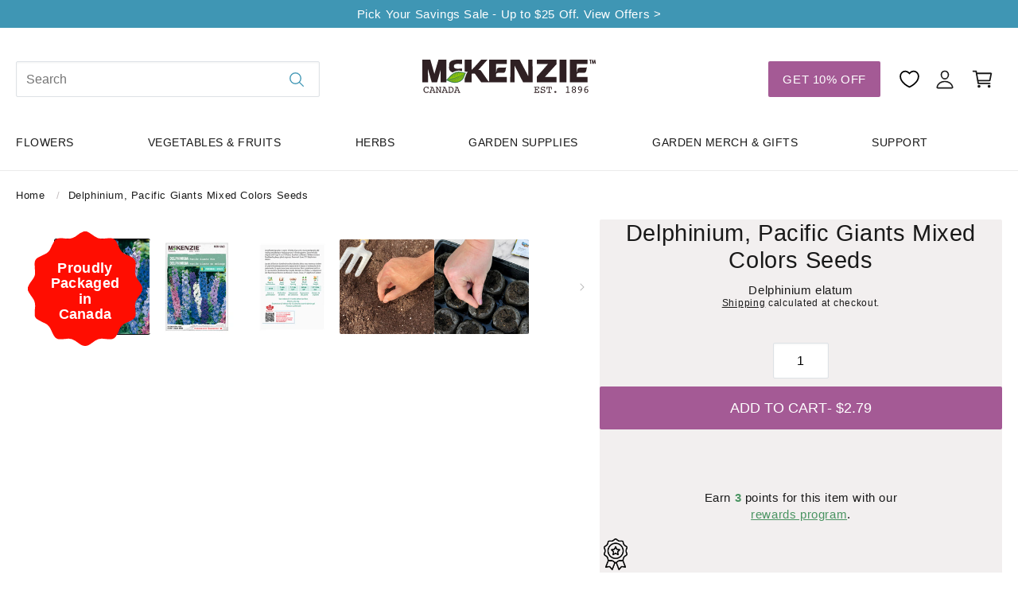

--- FILE ---
content_type: text/html; charset=utf-8
request_url: https://mckenzieseeds.com/products/delphinium-pacific-giants
body_size: 59381
content:


<!doctype html>
<html class="no-js" lang="en">
  <head>
    <meta charset="utf-8">
    <meta http-equiv="X-UA-Compatible" content="IE=edge">
    <meta name="viewport" content="width=device-width,initial-scale=1">
    <meta name="theme-color" content="">
    <link rel="canonical" href="https://mckenzieseeds.com/products/delphinium-pacific-giants">
    <link rel="preconnect" href="https://cdn.shopify.com" crossorigin>
    <link rel="preconnect" href="https://fonts.shopify.com" crossorigin>
    <link rel="preconnect" href="https://monorail-edge.shopifysvc.com" crossorigin>
  
    <!-- fallback for browsers that don't support preconnect --> 
    <link rel="dns-prefetch" href="https://fonts.shopifycdn.com" /> 
    <link rel="dns-prefetch" href="https://cdn.shopify.com" /> 
    <link rel="dns-prefetch" href="https://v.shopify.com" /> 
    <link rel="dns-prefetch" href="https://cdn.shopifycloud.com" /> 
    <link rel="dns-prefetch" href="https://monorail-edge.shopifysvc.com"> 
  
    <!-- Preload Assets -->   
    <link rel="preload" href="//mckenzieseeds.com/cdn/shop/t/30/assets/lazysizes.js?v=104283111993850890171752585576" as="script">
    <link rel="preload" href="//mckenzieseeds.com/cdn/shop/t/30/assets/globals.css?v=177041099789846892411700229126" as="style">
    <link rel="preload" href="//mckenzieseeds.com/cdn/shop/t/30/assets/base.css?v=36294654293387858171768559392" as="style">
    <link rel="preload" href="//mckenzieseeds.com/cdn/shop/t/30/assets/theme.css?v=41310738883914923821688985941" as="style">
    <link rel="preload" href="//mckenzieseeds.com/cdn/shop/t/30/assets/components.css?v=20411857666920535051753969240" as="style">
    <link rel="preload" href="//mckenzieseeds.com/cdn/shop/t/30/assets/helpers.css?v=167803634674322094721688985935" as="style"><link rel="icon" type="image/png" href="//mckenzieseeds.com/cdn/shop/files/ac2f1eff-ec85-492c-a176-0f2b1eb024c5.png?crop=center&height=32&v=1768576414&width=32"><link rel="preconnect" href="https://fonts.shopifycdn.com" crossorigin><title>
      Buy Delphinium Pacific Giants Perennial Flower Seed Online | McKenzie Seeds
</title>

    
      <meta name="description" content="Shop online for Delphinium Pacific Giants perennial flower seeds at McKenzie Seeds. Add majesty and beauty to your garden with these stunning flowers.">
    

    

<meta property="og:site_name" content="McKenzie Seeds">
<meta property="og:url" content="https://mckenzieseeds.com/products/delphinium-pacific-giants">
<meta property="og:title" content="Buy Delphinium Pacific Giants Perennial Flower Seed Online | McKenzie Seeds">
<meta property="og:type" content="product">
<meta property="og:description" content="Shop online for Delphinium Pacific Giants perennial flower seeds at McKenzie Seeds. Add majesty and beauty to your garden with these stunning flowers."><script>(()=>{var t=class extends HTMLElement{constructor(){super(),this.shadowdom=this.attachShadow({mode:"open"}),this.shadowdom.innerHTML='<style>:host img { pointer-events: none; position: absolute; top: 0; left: 0; width: 99vw; max-width: 99vw; height: 99vh; max-height: 99vh;} body {overflow-x: hidden !important;}</style><img  alt="" id="dom-html"/>'}connectedCallback(){this.shadowdom.querySelector("#dom-html").src="data:image/svg+xml,%3Csvg xmlns='http://www.w3.org/2000/svg' viewBox='0 0 8000 8000'%3E%3C/svg%3E"}};customElements.define("dom-html",t)})(),document.head.insertAdjacentHTML("afterend","<dom-html></dom-html>");  document.addEventListener('startasyncloading',function(){var e=document.querySelector('dom-html');e&&e.remove();});</script><meta property="og:image" content="http://mckenzieseeds.com/cdn/shop/products/Mck_Perennial_142189_Delphinium_PacificGiantsMix_front.jpg?v=1652905064">
  <meta property="og:image:secure_url" content="https://mckenzieseeds.com/cdn/shop/products/Mck_Perennial_142189_Delphinium_PacificGiantsMix_front.jpg?v=1652905064">
  <meta property="og:image:width" content="1500">
  <meta property="og:image:height" content="1500"><meta property="og:price:amount" content="2.79">
  <meta property="og:price:currency" content="CAD"><meta name="twitter:card" content="summary_large_image"><meta name="twitter:title" content="Buy Delphinium Pacific Giants Perennial Flower Seed Online | McKenzie Seeds"><meta name="twitter:description" content="Shop online for Delphinium Pacific Giants perennial flower seeds at McKenzie Seeds. Add majesty and beauty to your garden with these stunning flowers."> <script type="text/javascript"> const observers=new MutationObserver((e=>{e.forEach((({addedNodes:e})=>{e.forEach((e=>{1===e.nodeType&&("SCRIPT"===e.tagName&&((e.classList.contains("analytics")||e.classList.contains("boomerang"))&&(e.type="text/javascripts"),(e.src.includes("yotpo.com")||e.src.includes("analytics.js")||e.src.includes("klaviyo.com/onsite")||e.src.includes("cdn.shopify.com/extensions"))&&(e.setAttribute("data-src",e.src),e.removeAttribute("src")),(e.textContent.includes("appmate.io")||e.textContent.includes("yotpo.com")||e.textContent.includes("amaicdn.com")||e.textContent.includes("web_pixels_manager_load"))&&(e.type="text/javascripts")),"LINK"===e.tagName&&e.href.includes("shopifycloud/checkout-web/assets/runtime")&&(e.setAttribute("data-href",e.href),e.removeAttribute("href")))}))}))}));observers.observe(document.documentElement,{childList:!0,subtree:!0});    </script>

    <script src="//mckenzieseeds.com/cdn/shop/t/30/assets/constants.js?v=95358004781563950421688985935" defer="defer"></script>
    <script src="//mckenzieseeds.com/cdn/shop/t/30/assets/pubsub.js?v=2921868252632587581688985937" defer="defer"></script>
    <script src="//mckenzieseeds.com/cdn/shop/t/30/assets/global.js?v=28067285130841743401688985937" defer="defer"></script>                                                                                                                                                                                   
   
    <script>window.performance && window.performance.mark && window.performance.mark('shopify.content_for_header.start');</script><meta name="google-site-verification" content="wxb54RHv5qAwwChylg7b9kr5q-wnRgO0_VaY4fiSBRk">
<meta name="facebook-domain-verification" content="opvmglx0zz3u4fxz4di8e68u44o04q">
<meta name="facebook-domain-verification" content="opvmglx0zz3u4fxz4di8e68u44o04q">
<meta id="shopify-digital-wallet" name="shopify-digital-wallet" content="/3419177060/digital_wallets/dialog">
<meta name="shopify-checkout-api-token" content="379040197dfcb3c9b514e40526330b88">
<meta id="in-context-paypal-metadata" data-shop-id="3419177060" data-venmo-supported="false" data-environment="production" data-locale="en_US" data-paypal-v4="true" data-currency="CAD">
<link rel="alternate" type="application/json+oembed" href="https://mckenzieseeds.com/products/delphinium-pacific-giants.oembed">
<script async="async" data-src="/checkouts/internal/preloads.js?locale=en-CA"></script>
<link rel="preconnect" href="https://shop.app" crossorigin="anonymous">
<script async="async" data-src="https://shop.app/checkouts/internal/preloads.js?locale=en-CA&shop_id=3419177060" crossorigin="anonymous"></script>
<script id="apple-pay-shop-capabilities" type="application/json">{"shopId":3419177060,"countryCode":"CA","currencyCode":"CAD","merchantCapabilities":["supports3DS"],"merchantId":"gid:\/\/shopify\/Shop\/3419177060","merchantName":"McKenzie Seeds","requiredBillingContactFields":["postalAddress","email","phone"],"requiredShippingContactFields":["postalAddress","email","phone"],"shippingType":"shipping","supportedNetworks":["visa","masterCard","amex","discover","interac","jcb"],"total":{"type":"pending","label":"McKenzie Seeds","amount":"1.00"},"shopifyPaymentsEnabled":true,"supportsSubscriptions":true}</script>
<script id="shopify-features" type="application/json">{"accessToken":"379040197dfcb3c9b514e40526330b88","betas":["rich-media-storefront-analytics"],"domain":"mckenzieseeds.com","predictiveSearch":true,"shopId":3419177060,"locale":"en"}</script>
<script>var Shopify = Shopify || {};
Shopify.shop = "mckenzie-seeds.myshopify.com";
Shopify.locale = "en";
Shopify.currency = {"active":"CAD","rate":"1.0"};
Shopify.country = "CA";
Shopify.theme = {"name":"Master Theme: mcks-fe\/main","id":124492087394,"schema_name":"Mckenzie Seeds","schema_version":"1.0.0","theme_store_id":null,"role":"main"};
Shopify.theme.handle = "null";
Shopify.theme.style = {"id":null,"handle":null};
Shopify.cdnHost = "mckenzieseeds.com/cdn";
Shopify.routes = Shopify.routes || {};
Shopify.routes.root = "/";</script>
<script type="module">!function(o){(o.Shopify=o.Shopify||{}).modules=!0}(window);</script>
<script>!function(o){function n(){var o=[];function n(){o.push(Array.prototype.slice.apply(arguments))}return n.q=o,n}var t=o.Shopify=o.Shopify||{};t.loadFeatures=n(),t.autoloadFeatures=n()}(window);</script>
<script>
  window.ShopifyPay = window.ShopifyPay || {};
  window.ShopifyPay.apiHost = "shop.app\/pay";
  window.ShopifyPay.redirectState = null;
</script>
<script id="shop-js-analytics" type="application/json">{"pageType":"product"}</script>
<script defer="defer" async type="module" data-src="//mckenzieseeds.com/cdn/shopifycloud/shop-js/modules/v2/client.init-shop-cart-sync_BApSsMSl.en.esm.js"></script>
<script defer="defer" async type="module" data-src="//mckenzieseeds.com/cdn/shopifycloud/shop-js/modules/v2/chunk.common_CBoos6YZ.esm.js"></script>
<script type="module">
  await import("//mckenzieseeds.com/cdn/shopifycloud/shop-js/modules/v2/client.init-shop-cart-sync_BApSsMSl.en.esm.js");
await import("//mckenzieseeds.com/cdn/shopifycloud/shop-js/modules/v2/chunk.common_CBoos6YZ.esm.js");

  window.Shopify.SignInWithShop?.initShopCartSync?.({"fedCMEnabled":true,"windoidEnabled":true});

</script>
<script>
  window.Shopify = window.Shopify || {};
  if (!window.Shopify.featureAssets) window.Shopify.featureAssets = {};
  window.Shopify.featureAssets['shop-js'] = {"shop-cart-sync":["modules/v2/client.shop-cart-sync_DJczDl9f.en.esm.js","modules/v2/chunk.common_CBoos6YZ.esm.js"],"init-fed-cm":["modules/v2/client.init-fed-cm_BzwGC0Wi.en.esm.js","modules/v2/chunk.common_CBoos6YZ.esm.js"],"init-windoid":["modules/v2/client.init-windoid_BS26ThXS.en.esm.js","modules/v2/chunk.common_CBoos6YZ.esm.js"],"shop-cash-offers":["modules/v2/client.shop-cash-offers_DthCPNIO.en.esm.js","modules/v2/chunk.common_CBoos6YZ.esm.js","modules/v2/chunk.modal_Bu1hFZFC.esm.js"],"shop-button":["modules/v2/client.shop-button_D_JX508o.en.esm.js","modules/v2/chunk.common_CBoos6YZ.esm.js"],"init-shop-email-lookup-coordinator":["modules/v2/client.init-shop-email-lookup-coordinator_DFwWcvrS.en.esm.js","modules/v2/chunk.common_CBoos6YZ.esm.js"],"shop-toast-manager":["modules/v2/client.shop-toast-manager_tEhgP2F9.en.esm.js","modules/v2/chunk.common_CBoos6YZ.esm.js"],"shop-login-button":["modules/v2/client.shop-login-button_DwLgFT0K.en.esm.js","modules/v2/chunk.common_CBoos6YZ.esm.js","modules/v2/chunk.modal_Bu1hFZFC.esm.js"],"avatar":["modules/v2/client.avatar_BTnouDA3.en.esm.js"],"init-shop-cart-sync":["modules/v2/client.init-shop-cart-sync_BApSsMSl.en.esm.js","modules/v2/chunk.common_CBoos6YZ.esm.js"],"pay-button":["modules/v2/client.pay-button_BuNmcIr_.en.esm.js","modules/v2/chunk.common_CBoos6YZ.esm.js"],"init-shop-for-new-customer-accounts":["modules/v2/client.init-shop-for-new-customer-accounts_DrjXSI53.en.esm.js","modules/v2/client.shop-login-button_DwLgFT0K.en.esm.js","modules/v2/chunk.common_CBoos6YZ.esm.js","modules/v2/chunk.modal_Bu1hFZFC.esm.js"],"init-customer-accounts-sign-up":["modules/v2/client.init-customer-accounts-sign-up_TlVCiykN.en.esm.js","modules/v2/client.shop-login-button_DwLgFT0K.en.esm.js","modules/v2/chunk.common_CBoos6YZ.esm.js","modules/v2/chunk.modal_Bu1hFZFC.esm.js"],"shop-follow-button":["modules/v2/client.shop-follow-button_C5D3XtBb.en.esm.js","modules/v2/chunk.common_CBoos6YZ.esm.js","modules/v2/chunk.modal_Bu1hFZFC.esm.js"],"checkout-modal":["modules/v2/client.checkout-modal_8TC_1FUY.en.esm.js","modules/v2/chunk.common_CBoos6YZ.esm.js","modules/v2/chunk.modal_Bu1hFZFC.esm.js"],"init-customer-accounts":["modules/v2/client.init-customer-accounts_C0Oh2ljF.en.esm.js","modules/v2/client.shop-login-button_DwLgFT0K.en.esm.js","modules/v2/chunk.common_CBoos6YZ.esm.js","modules/v2/chunk.modal_Bu1hFZFC.esm.js"],"lead-capture":["modules/v2/client.lead-capture_Cq0gfm7I.en.esm.js","modules/v2/chunk.common_CBoos6YZ.esm.js","modules/v2/chunk.modal_Bu1hFZFC.esm.js"],"shop-login":["modules/v2/client.shop-login_BmtnoEUo.en.esm.js","modules/v2/chunk.common_CBoos6YZ.esm.js","modules/v2/chunk.modal_Bu1hFZFC.esm.js"],"payment-terms":["modules/v2/client.payment-terms_BHOWV7U_.en.esm.js","modules/v2/chunk.common_CBoos6YZ.esm.js","modules/v2/chunk.modal_Bu1hFZFC.esm.js"]};
</script>
<script>(function() {
  var isLoaded = false;
  function asyncLoad() {
    if (isLoaded) return;
    isLoaded = true;
    var urls = ["https:\/\/gdprcdn.b-cdn.net\/js\/gdpr_cookie_consent.min.js?shop=mckenzie-seeds.myshopify.com","\/\/cdn.shopify.com\/proxy\/34fc1d125872d466308217a8a04d2ae9b297d1aed6a6cdff610d08b298f2773a\/static.cdn.printful.com\/static\/js\/external\/shopify-product-customizer.js?v=0.28\u0026shop=mckenzie-seeds.myshopify.com\u0026sp-cache-control=cHVibGljLCBtYXgtYWdlPTkwMA","https:\/\/cdn-loyalty.yotpo.com\/loader\/pp1ZtnL5QcBe6MqvzAe78w.js?shop=mckenzie-seeds.myshopify.com","https:\/\/customer-first-focus.b-cdn.net\/cffOrderifyLoader_min.js?shop=mckenzie-seeds.myshopify.com","https:\/\/searchanise-ef84.kxcdn.com\/widgets\/shopify\/init.js?a=9I6E9k2k0O\u0026shop=mckenzie-seeds.myshopify.com","https:\/\/cdn.weglot.com\/weglot_script_tag.js?shop=mckenzie-seeds.myshopify.com"];
    for (var i = 0; i < urls.length; i++) {
      var s = document.createElement('script');
      s.type = 'text/javascript';
      s.async = true;
      s.src = urls[i];
      var x = document.getElementsByTagName('script')[0];
      x.parentNode.insertBefore(s, x);
    }
  };
  document.addEventListener('StartAsyncLoading',function(event){asyncLoad();});if(window.attachEvent) {
    window.attachEvent('onload', function(){});
  } else {
    window.addEventListener('load', function(){}, false);
  }
})();</script>
<script id="__st">var __st={"a":3419177060,"offset":-21600,"reqid":"70d8dae8-69a6-4f14-ac2a-14c9bf90a614-1768864247","pageurl":"mckenzieseeds.com\/products\/delphinium-pacific-giants","u":"9cb6aebf0ad6","p":"product","rtyp":"product","rid":1463911645284};</script>
<script>window.ShopifyPaypalV4VisibilityTracking = true;</script>
<script id="captcha-bootstrap">!function(){'use strict';const t='contact',e='account',n='new_comment',o=[[t,t],['blogs',n],['comments',n],[t,'customer']],c=[[e,'customer_login'],[e,'guest_login'],[e,'recover_customer_password'],[e,'create_customer']],r=t=>t.map((([t,e])=>`form[action*='/${t}']:not([data-nocaptcha='true']) input[name='form_type'][value='${e}']`)).join(','),a=t=>()=>t?[...document.querySelectorAll(t)].map((t=>t.form)):[];function s(){const t=[...o],e=r(t);return a(e)}const i='password',u='form_key',d=['recaptcha-v3-token','g-recaptcha-response','h-captcha-response',i],f=()=>{try{return window.sessionStorage}catch{return}},m='__shopify_v',_=t=>t.elements[u];function p(t,e,n=!1){try{const o=window.sessionStorage,c=JSON.parse(o.getItem(e)),{data:r}=function(t){const{data:e,action:n}=t;return t[m]||n?{data:e,action:n}:{data:t,action:n}}(c);for(const[e,n]of Object.entries(r))t.elements[e]&&(t.elements[e].value=n);n&&o.removeItem(e)}catch(o){console.error('form repopulation failed',{error:o})}}const l='form_type',E='cptcha';function T(t){t.dataset[E]=!0}const w=window,h=w.document,L='Shopify',v='ce_forms',y='captcha';let A=!1;((t,e)=>{const n=(g='f06e6c50-85a8-45c8-87d0-21a2b65856fe',I='https://cdn.shopify.com/shopifycloud/storefront-forms-hcaptcha/ce_storefront_forms_captcha_hcaptcha.v1.5.2.iife.js',D={infoText:'Protected by hCaptcha',privacyText:'Privacy',termsText:'Terms'},(t,e,n)=>{const o=w[L][v],c=o.bindForm;if(c)return c(t,g,e,D).then(n);var r;o.q.push([[t,g,e,D],n]),r=I,A||(h.body.append(Object.assign(h.createElement('script'),{id:'captcha-provider',async:!0,src:r})),A=!0)});var g,I,D;w[L]=w[L]||{},w[L][v]=w[L][v]||{},w[L][v].q=[],w[L][y]=w[L][y]||{},w[L][y].protect=function(t,e){n(t,void 0,e),T(t)},Object.freeze(w[L][y]),function(t,e,n,w,h,L){const[v,y,A,g]=function(t,e,n){const i=e?o:[],u=t?c:[],d=[...i,...u],f=r(d),m=r(i),_=r(d.filter((([t,e])=>n.includes(e))));return[a(f),a(m),a(_),s()]}(w,h,L),I=t=>{const e=t.target;return e instanceof HTMLFormElement?e:e&&e.form},D=t=>v().includes(t);t.addEventListener('submit',(t=>{const e=I(t);if(!e)return;const n=D(e)&&!e.dataset.hcaptchaBound&&!e.dataset.recaptchaBound,o=_(e),c=g().includes(e)&&(!o||!o.value);(n||c)&&t.preventDefault(),c&&!n&&(function(t){try{if(!f())return;!function(t){const e=f();if(!e)return;const n=_(t);if(!n)return;const o=n.value;o&&e.removeItem(o)}(t);const e=Array.from(Array(32),(()=>Math.random().toString(36)[2])).join('');!function(t,e){_(t)||t.append(Object.assign(document.createElement('input'),{type:'hidden',name:u})),t.elements[u].value=e}(t,e),function(t,e){const n=f();if(!n)return;const o=[...t.querySelectorAll(`input[type='${i}']`)].map((({name:t})=>t)),c=[...d,...o],r={};for(const[a,s]of new FormData(t).entries())c.includes(a)||(r[a]=s);n.setItem(e,JSON.stringify({[m]:1,action:t.action,data:r}))}(t,e)}catch(e){console.error('failed to persist form',e)}}(e),e.submit())}));const S=(t,e)=>{t&&!t.dataset[E]&&(n(t,e.some((e=>e===t))),T(t))};for(const o of['focusin','change'])t.addEventListener(o,(t=>{const e=I(t);D(e)&&S(e,y())}));const B=e.get('form_key'),M=e.get(l),P=B&&M;t.addEventListener('DOMContentLoaded',(()=>{const t=y();if(P)for(const e of t)e.elements[l].value===M&&p(e,B);[...new Set([...A(),...v().filter((t=>'true'===t.dataset.shopifyCaptcha))])].forEach((e=>S(e,t)))}))}(h,new URLSearchParams(w.location.search),n,t,e,['guest_login'])})(!0,!0)}();</script>
<script integrity="sha256-4kQ18oKyAcykRKYeNunJcIwy7WH5gtpwJnB7kiuLZ1E=" data-source-attribution="shopify.loadfeatures" defer="defer" data-src="//mckenzieseeds.com/cdn/shopifycloud/storefront/assets/storefront/load_feature-a0a9edcb.js" crossorigin="anonymous"></script>
<script crossorigin="anonymous" defer="defer" data-src="//mckenzieseeds.com/cdn/shopifycloud/storefront/assets/shopify_pay/storefront-65b4c6d7.js?v=20250812"></script>
<script data-source-attribution="shopify.dynamic_checkout.dynamic.init">var Shopify=Shopify||{};Shopify.PaymentButton=Shopify.PaymentButton||{isStorefrontPortableWallets:!0,init:function(){window.Shopify.PaymentButton.init=function(){};var t=document.createElement("script");t.data-src="https://mckenzieseeds.com/cdn/shopifycloud/portable-wallets/latest/portable-wallets.en.js",t.type="module",document.head.appendChild(t)}};
</script>
<script data-source-attribution="shopify.dynamic_checkout.buyer_consent">
  function portableWalletsHideBuyerConsent(e){var t=document.getElementById("shopify-buyer-consent"),n=document.getElementById("shopify-subscription-policy-button");t&&n&&(t.classList.add("hidden"),t.setAttribute("aria-hidden","true"),n.removeEventListener("click",e))}function portableWalletsShowBuyerConsent(e){var t=document.getElementById("shopify-buyer-consent"),n=document.getElementById("shopify-subscription-policy-button");t&&n&&(t.classList.remove("hidden"),t.removeAttribute("aria-hidden"),n.addEventListener("click",e))}window.Shopify?.PaymentButton&&(window.Shopify.PaymentButton.hideBuyerConsent=portableWalletsHideBuyerConsent,window.Shopify.PaymentButton.showBuyerConsent=portableWalletsShowBuyerConsent);
</script>
<script data-source-attribution="shopify.dynamic_checkout.cart.bootstrap">document.addEventListener("DOMContentLoaded",(function(){function t(){return document.querySelector("shopify-accelerated-checkout-cart, shopify-accelerated-checkout")}if(t())Shopify.PaymentButton.init();else{new MutationObserver((function(e,n){t()&&(Shopify.PaymentButton.init(),n.disconnect())})).observe(document.body,{childList:!0,subtree:!0})}}));
</script>
<script id='scb4127' type='text/javascript' async='' data-src='https://mckenzieseeds.com/cdn/shopifycloud/privacy-banner/storefront-banner.js'></script><link id="shopify-accelerated-checkout-styles" rel="stylesheet" media="screen" href="https://mckenzieseeds.com/cdn/shopifycloud/portable-wallets/latest/accelerated-checkout-backwards-compat.css" crossorigin="anonymous">
<style id="shopify-accelerated-checkout-cart">
        #shopify-buyer-consent {
  margin-top: 1em;
  display: inline-block;
  width: 100%;
}

#shopify-buyer-consent.hidden {
  display: none;
}

#shopify-subscription-policy-button {
  background: none;
  border: none;
  padding: 0;
  text-decoration: underline;
  font-size: inherit;
  cursor: pointer;
}

#shopify-subscription-policy-button::before {
  box-shadow: none;
}

      </style>

<script>window.performance && window.performance.mark && window.performance.mark('shopify.content_for_header.end');</script>

    <script src="//mckenzieseeds.com/cdn/shop/t/30/assets/lazysizes.js?v=104283111993850890171752585576" ></script>
    <link rel="preconnect" href="https://fonts.googleapis.com">
    <link rel="preconnect" href="https://fonts.gstatic.com" crossorigin>
    <link data-href="https://fonts.googleapis.com/css2?family=Asap:wght@400;600&family=PT+Sans:wght@400;700&display=swap" rel="stylesheet">

    <style data-shopify>
      :root {
        --color-brand-grey-50: #f5f7f9;
        --color-brand-grey-100: #f0f1f3;
        --color-brand-grey-200: #e9ecef;
        --color-brand-grey-300: #dee2e6;
        --color-brand-grey-400: #ced4da;
        --color-brand-grey-500: #adb5bd;
        --color-brand-grey-600: #828282;
        --color-brand-grey-700: #495057;
        --color-brand-grey-800: #343a40;
        --color-brand-grey-900: #191919;

        --color-brand-red-50: #f9e6ea;
        --color-brand-red-100: #ecb3c1;
        --color-brand-red-200: #da6783;
        --color-brand-red-300: #cd3559;
        --color-brand-red-400: #c10230;
        --color-brand-red-500: #9a0226;
        --color-brand-red-600: #870122;
        --color-brand-red-700: #610118;
        --color-brand-red-800: #4d0113;
        --color-brand-red-900: #27000a;

        --color-brand-yellow-50: #f6f1e4;
        --color-brand-yellow-100: #f0e8d3;
        --color-brand-yellow-200: #ece3ca;
        --color-brand-yellow-300: #e3d5af;
        --color-brand-yellow-400: #e0d0a6;
        --color-brand-yellow-500: #cabb95;
        --color-brand-yellow-600: #b3a685;
        --color-brand-yellow-700: #9d9274;
        --color-brand-yellow-800: #867d64;
        --color-brand-yellow-900: #5a5342;

        --color-brand-orange-50: #fef2e9;
        --color-brand-orange-100: #facca7;
        --color-brand-orange-200: #f8b27a;
        --color-brand-orange-300: #f5994e;
        --color-brand-orange-400: #f37e21;
        --color-brand-orange-500: #db721f;
        --color-brand-orange-600: #c2661b;
        --color-brand-orange-700: #aa5918;
        --color-brand-orange-800: #924c14;
        --color-brand-orange-900: #7a4011;

        --color-brand-purple-50: #f6eff4;
        --color-brand-purple-100: #eddeea;
        --color-brand-purple-200: #e4cedf;
        --color-brand-purple-300: #d2adca;
        --color-brand-purple-400: #a45a95;
        --color-brand-purple-500: #834877;
        --color-brand-purple-600: #522d4b;
        --color-brand-purple-700: #42243c;
        --color-brand-purple-800: #311b2d;
        --color-brand-purple-900: #21121e;

        --color-brand-green-50: #f1f6f3;
        --color-brand-green-100: #e2ece7;
        --color-brand-green-200: #c5d9cf;
        --color-brand-green-300: #8cb3a0;
        --color-brand-green-400: #6fa088;
        --color-brand-green-500: #59806d;
        --color-brand-green-600: #4A9462;
        --color-brand-green-700: #385044;
        --color-brand-green-800: #2c4036;
        --color-brand-green-900: #213029;

        --color-brand-blue-50: #ecf5f8;
        --color-brand-blue-100: #d9eaf0;
        --color-brand-blue-200: #c5e0e9;
        --color-brand-blue-300: #65abc3;
        --color-brand-blue-400: #3f96b4;
        --color-brand-blue-500: #3987a2;
        --color-brand-blue-600: #2c697e;
        --color-brand-blue-700: #204b5a;
        --color-brand-blue-800: #132d36;
        --color-brand-blue-900: #0d1e24;

        --color-brand-brown-50: #f2efef;
        --color-brand-brown-100: #e5e4e4;
        --color-brand-brown-200: #dfdbdc;
        --color-brand-brown-300: #c5bfc1;
        --color-brand-brown-400: #655559;
        --color-brand-brown-500: #514044;
        --color-brand-brown-600: #3e2b2f; /* main mck brown brand */
        --color-brand-brown-700: #322226;
        --color-brand-brown-800: #251a1c;
        --color-brand-brown-900: #191113;

        --color-brand-red: var(--color-brand-red-400);
        --color-brand-red-darker: var(--color-brand-red-500);
        --color-brand-red-lighter: var(--color-brand-red-300);
        --color-brand-orange: var(--color-brand-orange-400);
        --color-brand-orange-darker: var(--color-brand-orange-500);
        --color-brand-orange-lighter: var(--color-brand-orange-300);
        --color-brand-yellow: var(--color-brand-yellow-400);
        --color-brand-yellow-darker: var(--color-brand-yellow-500);
        --color-brand-yellow-lighter: var(--color-brand-yellow-300);
        --color-brand-purple: var(--color-brand-purple-400);
        --color-brand-purple-darker: var(--color-brand-purple-500);
        --color-brand-purple-lighter: var(--color-brand-purple-300);
        --color-brand-green: var(--color-brand-green-400);
        --color-brand-green-darker: var(--color-brand-green-500);
        --color-brand-green-lighter: var(--color-brand-green-300);
        --color-brand-blue: var(--color-brand-blue-400);
        --color-brand-blue-darker: var(--color-brand-blue-500);
        --color-brand-blue-lighter: var(--color-brand-blue-300);
        --color-brand-brown: var(--color-brand-brown-600);
        --color-brand-brown-darker: var(--color-brand-brown-700);
        --color-brand-brown-lighter: var(--color-brand-brown-500);

        --color-brand-primary: var(--color-brand-blue);
        --color-brand-primary-lighter: var(--color-brand-blue-lighter);
        --color-brand-primary-darker: var(--color-brand-blue-darker);
        --color-brand-secondary: var(--color-brand-purple);
        --color-brand-secondary-lighter: var(--color-brand-purple-lighter);
        --color-brand-secondary-darker: var(--color-brand-purple-darker);

        --color-theme-black: var(--color-brand-grey-900);
        --color-theme-white: #fff;

        --color-header: var(--color-theme-black);
        --color-text: var(--color-theme-black);
        --color-text-light: var(--color-brand-grey-600);
        --color-text-inactive: var(--color-brand-grey-300);

        --color-faded-50: var(--color-brand-brown-50);
        --color-faded-100: var(--color-brand-brown-100);
        --color-faded-200: var(--color-brand-brown-200);
        --color-faded-300: var(--color-brand-brown-300);
        --color-faded-700: var(--color-brand-brown-700);
        --color-faded-800: var(--color-brand-brown-800);

        --color-link: var(--color-brand-blue);
        --color-link-hover: var(--color-brand-blue);

        --font-size-sm: 1.3rem;
        --font-size-md: 1.5rem;
        --font-size-lg: 1.8rem;
        --font-size-xlg: 2.3rem;
        --font-size-xxlg: 2.6rem;

        --color-foreground: 0, 0, 0;
        --color-background: 255, 255, 255;
        --color-scheme-forground: var(--color-theme-black);
        --color-scheme-background: #fff;
        --color-active-bg-brand: var(--color-brand-primary);
        --color-active-color-brand: #fff;

        --section-padding-base: 7rem;
        --section-padding-xl: 9.5rem;
        --section-padding-lg: 7.75rem;
        --section-padding-md: 6.25rem;
        --section-padding-sm: 4rem;
        --section-padding-xs: 2rem;
        --section-padding-xxs: 1rem;
        --section-padding-gutter: 2rem;

        --section-torn-edge-height: 25px;

        --component-overlay-color: rgba(0, 0, 0, 0.6);

        --component-border-radius: 2px;
        --component-height-base: 4.5rem;
        --component-input-border-thickness: 1px;
        --component-btn-border-thickness: 0px;

        --component-border-radius-sm: 3px;
        --component-border-radius-lg: 8px;

        --component-height--tiny: calc(var(--component-height-base) / 3.5);
        --component-height--xxxs: calc(var(--component-height-base) / 2.5);
        --component-height--xxs: calc(var(--component-height-base) / 2);
        --component-height--xs: calc(var(--component-height-base) / 1.3);
        --component-height--sm: calc(var(--component-height-base) / 1.1);
        --component-height--md: var(--component-height-base);
        --component-height--lg: calc(var(--component-height-base) * 1.1);
        --component-height--xlg: calc(var(--component-height-base) * 1.2);
        --component-height--xxlg: calc(var(--component-height-base) * 1.3);

        --component-header-mobile-height: 8rem;
        --component-navigation-height: 7rem;

        --component-dropdown-shadow-subtle: 0 1px 1px rgba(0, 0, 0, 0.1);
        --component-dropdown-shadow: 0 5px 6px 0 rgba(0, 0, 0, 0.1);

        --font-body-family: 'PT Sans', Helvetica, Arial, sans-serif;
        --font-body-style: 'normal';
        --font-body-weight: '400';
        --font-body-weight-bold: '700';

        --font-heading-family: 'Asap', Helvetica, Arial, sans-serif;
        --font-heading-style: 'normal';
        --font-heading-weight: '600';

        --font-body-scale: 1.0;
        --font-heading-scale: 1.0;

        --color-base-text: , , ;
        --color-shadow: , , ;
        --color-base-background-1: , , ;
        --color-base-background-2: , , ;
        --color-base-solid-button-labels: , , ;
        --color-base-outline-button-labels: , , ;
        --color-base-accent-1: , , ;
        --color-base-accent-2: , , ;
        --payment-terms-background-color: #ffffff;

        --gradient-base-background-1: #ffffff;
        --gradient-base-background-2: #f3f3f3;
        --gradient-base-accent-1: #121212;
        --gradient-base-accent-2: #334fb4;

        --media-padding: 0;
        --media-border-opacity: 1;
        --media-border-width: 0;
        --media-radius: var(--component-border-radius);
        --media-shadow-opacity: 0;
        --media-shadow-horizontal-offset: 0px;
        --media-shadow-vertical-offset: 4px;
        --media-shadow-blur-radius: 5px;
        --media-shadow-visible: 0;

        --page-width: 130rem;
        --page-width-margin: 0rem;

        --product-card-image-padding: 0.0rem;
        --product-card-corner-radius: 0.0rem;
        --product-card-text-alignment: left;
        --product-card-border-width: 0.0rem;
        --product-card-border-opacity: 0.1;
        --product-card-shadow-opacity: 0.0;
        --product-card-shadow-visible: 0;
        --product-card-shadow-horizontal-offset: 0.0rem;
        --product-card-shadow-vertical-offset: 0.4rem;
        --product-card-shadow-blur-radius: 0.5rem;

        --collection-card-image-padding: 0.0rem;
        --collection-card-corner-radius: 0.0rem;
        --collection-card-text-alignment: left;
        --collection-card-border-width: 0.0rem;
        --collection-card-border-opacity: 0.1;
        --collection-card-shadow-opacity: 0.0;
        --collection-card-shadow-visible: 0;
        --collection-card-shadow-horizontal-offset: 0.0rem;
        --collection-card-shadow-vertical-offset: 0.4rem;
        --collection-card-shadow-blur-radius: 0.5rem;

        --blog-card-image-padding: 0.0rem;
        --blog-card-corner-radius: 0.0rem;
        --blog-card-text-alignment: left;
        --blog-card-border-width: 0.0rem;
        --blog-card-border-opacity: 0.1;
        --blog-card-shadow-opacity: 0.0;
        --blog-card-shadow-visible: 0;
        --blog-card-shadow-horizontal-offset: 0.0rem;
        --blog-card-shadow-vertical-offset: 0.4rem;
        --blog-card-shadow-blur-radius: 0.5rem;

        --badge-corner-radius: 4.0rem;

        --popup-border-width: 1px;
        --popup-border-opacity: 0.1;
        --popup-corner-radius: 0px;
        --popup-shadow-opacity: 0.0;
        --popup-shadow-horizontal-offset: 0px;
        --popup-shadow-vertical-offset: 4px;
        --popup-shadow-blur-radius: 5px;

        --drawer-border-width: 0px;
        --drawer-border-opacity: 0.0;
        --drawer-shadow-opacity: 0.0;
        --drawer-shadow-horizontal-offset: -20px;
        --drawer-shadow-vertical-offset: 4px;
        --drawer-shadow-blur-radius: 5px;

        --spacing-sections-desktop: 0px;
        --spacing-sections-mobile: 0px;

        --grid-desktop-vertical-spacing: 8px;
        --grid-desktop-horizontal-spacing: 8px;
        --grid-mobile-vertical-spacing: 4px;
        --grid-mobile-horizontal-spacing: 4px;

        --text-boxes-border-opacity: 0.1;
        --text-boxes-border-width: 0px;
        --text-boxes-radius: 0px;
        --text-boxes-shadow-opacity: 0.0;
        --text-boxes-shadow-visible: 0;
        --text-boxes-shadow-horizontal-offset: 0px;
        --text-boxes-shadow-vertical-offset: 4px;
        --text-boxes-shadow-blur-radius: 5px;

        --variant-pills-radius: 40px;
        --variant-pills-border-width: 1px;
        --variant-pills-border-opacity: 0.55;
        --variant-pills-shadow-opacity: 0.0;
        --variant-pills-shadow-horizontal-offset: 0px;
        --variant-pills-shadow-vertical-offset: 4px;
        --variant-pills-shadow-blur-radius: 5px;


        --inputs-border-color: var(--color-brand-grey-300);

        --button-bg-color: var(--color-brand-grey-500);
        --button-border-color: var(--color-brand-grey-500);
        --button-color: #fff;
        --button-bg-color--hover: var(--color-brand-grey-500);
        --button-border-color--hover: var(--color-brand-grey-500);
        --button-color--hover: #fff;
      }

      *,
      *::before,
      *::after {
        box-sizing: inherit;
      }

      html {
        box-sizing: border-box;
        font-size: calc(var(--font-body-scale) * 62.5%);
        height: 100%;
      }

      body {
        display: grid;
        grid-template-rows: auto auto 1fr auto;
        grid-template-columns: 100%;
        min-height: 100%;
        margin: 0;
        font-size: 1.5rem;
        letter-spacing: 0.06rem;
        line-height: calc(1 + 0.6 / var(--font-body-scale));
        font-family: var(--font-body-family);
        font-style: var(--font-body-style);
        font-weight: var(--font-body-weight);
        color: var(--color-text);
      }

      @media screen and (min-width: 750px) {
        body {
          font-size: 1.6rem;
        }
      }

      a {
        color: var(--color-link);
      }
    </style>

    <link href="//mckenzieseeds.com/cdn/shop/t/30/assets/globals.css?v=177041099789846892411700229126" rel="stylesheet" type="text/css" media="all" />
    <link href="//mckenzieseeds.com/cdn/shop/t/30/assets/base.css?v=36294654293387858171768559392" rel="stylesheet" type="text/css" media="all" />
    <link href="//mckenzieseeds.com/cdn/shop/t/30/assets/theme.css?v=41310738883914923821688985941" rel="stylesheet" type="text/css" media="all" />
    <link href="//mckenzieseeds.com/cdn/shop/t/30/assets/components.css?v=20411857666920535051753969240" rel="stylesheet" type="text/css" media="all" />
    <link href="//mckenzieseeds.com/cdn/shop/t/30/assets/helpers.css?v=167803634674322094721688985935" rel="stylesheet" type="text/css" media="all" />

    <script>document.documentElement.className = document.documentElement.className.replace('no-js', 'js');
    if (Shopify.designMode) {
      //document.documentElement.classList.add('shopify-design-mode');
    }
    </script>

    <!-- Needed since Yotpo App embeds option dosn't work -->
    <script type="text/javascripts">
      (function e(){ 
        var e=document.createElement("script");
        e.type="text/javascript",e.async=true,e.src="//staticw2.yotpo.com/yvTuE85XuLBs4Hq5tJnJqskrjbxYYxIOTIyQnlgx/widget.js";
        var t=document.getElementsByTagName("script")[0];
        t.parentNode.insertBefore(e,t)
      })();
    </script>
  
                      <script src="//mckenzieseeds.com/cdn/shop/t/30/assets/bss-file-configdata.js?v=71587815711730269281700831140" type="text/javascript"></script> <script src="//mckenzieseeds.com/cdn/shop/t/30/assets/bss-file-configdata-banner.js?v=151034973688681356691696611040" type="text/javascript"></script> <script src="//mckenzieseeds.com/cdn/shop/t/30/assets/bss-file-configdata-popup.js?v=173992696638277510541696611041" type="text/javascript"></script><script>
                if (typeof BSS_PL == 'undefined') {
                    var BSS_PL = {};
                }
                var bssPlApiServer = "https://product-labels-pro.bsscommerce.com";
                BSS_PL.customerTags = 'null';
                BSS_PL.customerId = 'null';
                BSS_PL.configData = configDatas;
                BSS_PL.configDataBanner = configDataBanners ? configDataBanners : [];
                BSS_PL.configDataPopup = configDataPopups ? configDataPopups : [];
                BSS_PL.storeId = 34545;
                BSS_PL.currentPlan = "five_usd";
                BSS_PL.storeIdCustomOld = "10678";
                BSS_PL.storeIdOldWIthPriority = "12200";
                BSS_PL.apiServerProduction = "https://product-labels-pro.bsscommerce.com";
                
                BSS_PL.integration = {"laiReview":{"status":0,"config":[]}}
                BSS_PL.settingsData = {}
                </script>
            <style>
.homepage-slideshow .slick-slide .bss_pl_img {
    visibility: hidden !important;
}
</style>
<script>
function bssFixSupportAppendHtmlLabel($, BSS_PL, parent, page, htmlLabel) {
  let appended = false;
  if (
    (page == 'collections' || window.location.href.includes('/search')) &&
    $(parent).hasClass('snize-product')
  ) {
    $(parent).find('.snize-thumbnail-wrapper').prepend(htmlLabel);
    appended = true;
  }
  if (page == 'products' && $(parent).hasClass('image-slide-link')) {
    $(parent).prepend(htmlLabel);
    appended = true;
  }
  return appended;
}
</script>
  <script async defer src="https://tools.luckyorange.com/core/lo.js?site-id=4f218575"></script>


<!-- BEGIN app block: shopify://apps/yotpo-product-reviews/blocks/settings/eb7dfd7d-db44-4334-bc49-c893b51b36cf -->


  <script type="text/javascript" src="https://cdn-widgetsrepository.yotpo.com/v1/loader/yvTuE85XuLBs4Hq5tJnJqskrjbxYYxIOTIyQnlgx?languageCode=en" async></script>



  
<!-- END app block --><!-- BEGIN app block: shopify://apps/weglot-translate-your-store/blocks/weglot/3097482a-fafe-42ff-bc33-ea19e35c4a20 -->





  
    

    
    
    
  


<!--Start Weglot Script-->
<script src="https://cdn.weglot.com/weglot.min.js?api_key=wg_985c1b5bc0e498e70e719ae294d872857" async></script>
<!--End Weglot Script-->

<!-- END app block --><!-- BEGIN app block: shopify://apps/yotpo-loyalty-rewards/blocks/loader-app-embed-block/2f9660df-5018-4e02-9868-ee1fb88d6ccd -->
    <script src="https://cdn-widgetsrepository.yotpo.com/v1/loader/pp1ZtnL5QcBe6MqvzAe78w" async></script>



    <script src="https://cdn-loyalty.yotpo.com/loader/pp1ZtnL5QcBe6MqvzAe78w.js?shop=mckenzieseeds.com" async></script>


<!-- END app block --><!-- BEGIN app block: shopify://apps/xboost-bundle/blocks/core_script/8707ef23-ba0e-4d63-a83a-1460e9bac021 --><link href="//cdn.shopify.com/extensions/019bb612-5fac-7bb8-bf27-74d9e87f1f52/xboost-bundle-327/assets/core.css" rel="stylesheet" type="text/css" media="all" />
<script>
  window.xboost_bundle_billing_plan = {"name":"FREE_FOREVER","status":"ACTIVE","current_period_end":"2028-11-29T00:00:01.562Z","visible_current_period_end":"2028-11-30T00:00:01.562Z","subscription_id":"free-forever"};
  window.is_active_billing_bundle = true;
  
</script>


<script>
    window.xb_current_storage_products = [];
    window.xb_current_storage_products_failed = [];
    window.XBOOST_UPSELL = {
      accessToken: '191bfdd2bb3a383c83caabb8b835daca',
      attributeKey: '_xboost_offer_id',
      "current-p-id": '1463911645284',
      "current-p-collections": '620618416497,616947089777,277162066018,61881876580,260508745826,81290657892,61856252004,277121466466,676415209841,262946160738',
      "current-shop-id": '3419177060',
      "current-shop-domain": 'mckenzieseeds.com',
      "current-customer-id": '',
      "current-collection-id": '',
      "current-page-name": 'product',
      "cart-line-items": '',
      "money-format": "\$\{\{amount\}\}",
      "money-with-currency-format": "",
      "xboost-product-reviews-color": '',
      "xboost-product-reviews-icon": ''
    }
    window.XBOOST_UPSELL_DATA = {
      status: "pending",
      results: {},
    }
    
    window.divideProductPrice = function (pd) {
      if(!pd){
        return undefined;
      }
      return {
        ...pd,
        price: pd.price / (Number(window.divideProductPriceNumber) || 100),
        compare_at_price: pd.compare_at_price /(Number(window.divideProductPriceNumber) || 100),
        variants: (pd?.variants || [])?.map(function (v) {
          return {
            ...v,
            price: v.price / (Number(window.divideProductPriceNumber) || 100),
            compare_at_price: v.compare_at_price / (Number(window.divideProductPriceNumber) || 100),
          }
        })
      }
    }
  </script>

  
    <script>
      localStorage.setItem(
        "xboost_upsell_setting",
        JSON.stringify({"additional_add_to_cart_selector":"","additional_quantity_section_selector":"","additional_quantity_input_selector":"","additional_variant_section_selector":"","additional_open_cart_icon_selector":"","additional_product_section_selector":"","additional_refresh_cart_event":"","additional_refresh_function":"","additional_custom_script":"","currency_thousand_separator":"","currency_decimal_separator":"","currency_rate":"","global_currency_locale":"","additional_cart_attribute_selector":"","is_show_xboost_branding":"False","primary_language":"en","integrate_product_review":"FALSE","default_storefront_lang":"en","dashboard_checklist_enabled":"TRUE","dashboard_product_review_banner_enabled":"TRUE","global_widget_custom_css":"","global_widget_theme_color":"#E95C5A","global_widget_primary_button_bg_color":"#04150F","global_widget_primary_button_txt_color":"#ffffff","global_widget_primary_button_txt_size":"16","global_widget_primary_button_bg_hover_color":"#ffffff","global_widget_primary_button_txt_hover_color":"#04150F","global_widget_secondary_button_bg_color":"#ffffff","global_widget_secondary_button_txt_color":"#04150F","global_widget_secondary_button_txt_size":"14","global_widget_secondary_button_bg_hover_color":"#ffffff","global_widget_secondary_button_txt_hover_color":"#04150F","global_widget_radius_corner":"slight_rounded","global_widget_font_family":"theme","global_widget_border_color":"#ddd","global_widget_border_width":"0","global_widget_show_review_rating":"TRUE","global_widget_toggle_color":"#04150F"}),
      );
      window.xb_general_settings = {"additional_add_to_cart_selector":"","additional_quantity_section_selector":"","additional_quantity_input_selector":"","additional_variant_section_selector":"","additional_open_cart_icon_selector":"","additional_product_section_selector":"","additional_refresh_cart_event":"","additional_refresh_function":"","additional_custom_script":"","currency_thousand_separator":"","currency_decimal_separator":"","currency_rate":"","global_currency_locale":"","additional_cart_attribute_selector":"","is_show_xboost_branding":"False","primary_language":"en","integrate_product_review":"FALSE","default_storefront_lang":"en","dashboard_checklist_enabled":"TRUE","dashboard_product_review_banner_enabled":"TRUE","global_widget_custom_css":"","global_widget_theme_color":"#E95C5A","global_widget_primary_button_bg_color":"#04150F","global_widget_primary_button_txt_color":"#ffffff","global_widget_primary_button_txt_size":"16","global_widget_primary_button_bg_hover_color":"#ffffff","global_widget_primary_button_txt_hover_color":"#04150F","global_widget_secondary_button_bg_color":"#ffffff","global_widget_secondary_button_txt_color":"#04150F","global_widget_secondary_button_txt_size":"14","global_widget_secondary_button_bg_hover_color":"#ffffff","global_widget_secondary_button_txt_hover_color":"#04150F","global_widget_radius_corner":"slight_rounded","global_widget_font_family":"theme","global_widget_border_color":"#ddd","global_widget_border_width":"0","global_widget_show_review_rating":"TRUE","global_widget_toggle_color":"#04150F"};
    </script>
  

  <!-- BEGIN app snippet: offer -->
  


    <script>
      window.xb_upsell_current_product = window.divideProductPrice({"id":1463911645284,"title":"Delphinium, Pacific Giants Mixed Colors Seeds","handle":"delphinium-pacific-giants","description":"\u003ch2\u003eGrow a stunning garden with Delphinium Pacific Giants Mixed Colors Seeds.\u003c\/h2\u003e\n\u003cp\u003ePacific Giant Delphinium adds majesty and beauty to the background of flower gardens. Long flower-filled spikes bloom in white, blue, pink, mauve, and purple. The flowers populating the spikes are symmetrically shaped, with huge 8 cm (3\") blooms. This delphinium also has mildew resistance. \u003c\/p\u003e\n\u003cp\u003e\u003cspan style=\"color: rgb(0, 0, 0);\"\u003eCaution: The plant is poisonous if ingested.\u003c\/span\u003e\u003c\/p\u003e","published_at":"2018-11-21T13:08:37-06:00","created_at":"2018-11-21T13:08:37-06:00","vendor":"McKenzie Seeds","type":"Flower Seeds - Perennial","tags":["2025 Seed","All Products Sale Tag","All Seed Packets Collection","All Seed Packets Promo","BUNDLE20 Discount","Characteristics_Cut Flower","Characteristics_Deer Resistant","Characteristics_Disease Resistant","Characteristics_Drought Tolerant","Characteristics_Good For Pollinators","Characteristics_Rabbit Resistant","Color_Multicolored","Cottage Garden","FALL30","Featured_Best Sellers","Height_92+ cm","Non-GMO","Online Store Item","perennial","Plant Type_Flowers","Plant Type_Open Pollinated","Plant Type_Perennial","Planting_Good for Containers","Planting_Start Indoors","Product Type_Flower Seeds","sale","Seed Sale With Promo Code","spo-default","spo-disabled","spo-notify-me-disabled","Sun Requirement_Full Sun","Sun Requirement_Partial Shade","Water Needs_Average"],"price":279,"price_min":279,"price_max":279,"available":true,"price_varies":false,"compare_at_price":null,"compare_at_price_min":0,"compare_at_price_max":0,"compare_at_price_varies":false,"variants":[{"id":13756922200164,"title":"Default Title","option1":"Default Title","option2":null,"option3":null,"sku":"143529","requires_shipping":true,"taxable":true,"featured_image":null,"available":true,"name":"Delphinium, Pacific Giants Mixed Colors Seeds","public_title":null,"options":["Default Title"],"price":279,"weight":2,"compare_at_price":null,"inventory_management":"shopify","barcode":"778054995732","requires_selling_plan":false,"selling_plan_allocations":[],"quantity_rule":{"min":1,"max":null,"increment":1}}],"images":["\/\/mckenzieseeds.com\/cdn\/shop\/products\/Mck_Perennial_142189_Delphinium_PacificGiantsMix_front.jpg?v=1652905064","\/\/mckenzieseeds.com\/cdn\/shop\/products\/Mck_Perennial_142189_Delphinium_PacificGiantsMix.jpg?v=1753989336","\/\/mckenzieseeds.com\/cdn\/shop\/products\/Mck_Perennial_142189_Delphinium_PacificGiantsMix_back.jpg?v=1753989321","\/\/mckenzieseeds.com\/cdn\/shop\/files\/Seeds_1.jpg?v=1755717191","\/\/mckenzieseeds.com\/cdn\/shop\/files\/Seeds_2.jpg?v=1755717191"],"featured_image":"\/\/mckenzieseeds.com\/cdn\/shop\/products\/Mck_Perennial_142189_Delphinium_PacificGiantsMix_front.jpg?v=1652905064","options":["Title"],"media":[{"alt":"A variety of Delphinium Pacific Giant flowers with spikes of flowers in mixed colors including blue, pink, white, and purple.","id":20896819871842,"position":1,"preview_image":{"aspect_ratio":1.0,"height":1500,"width":1500,"src":"\/\/mckenzieseeds.com\/cdn\/shop\/products\/Mck_Perennial_142189_Delphinium_PacificGiantsMix_front.jpg?v=1652905064"},"aspect_ratio":1.0,"height":1500,"media_type":"image","src":"\/\/mckenzieseeds.com\/cdn\/shop\/products\/Mck_Perennial_142189_Delphinium_PacificGiantsMix_front.jpg?v=1652905064","width":1500},{"alt":"Front of McKenzie Seeds Delphinium seed packet showing brand logo","id":21423023718498,"position":2,"preview_image":{"aspect_ratio":1.0,"height":2000,"width":2000,"src":"\/\/mckenzieseeds.com\/cdn\/shop\/products\/Mck_Perennial_142189_Delphinium_PacificGiantsMix.jpg?v=1753989336"},"aspect_ratio":1.0,"height":2000,"media_type":"image","src":"\/\/mckenzieseeds.com\/cdn\/shop\/products\/Mck_Perennial_142189_Delphinium_PacificGiantsMix.jpg?v=1753989336","width":2000},{"alt":"Seed packet with plant information and QR code on a white background","id":21423023751266,"position":3,"preview_image":{"aspect_ratio":1.0,"height":2000,"width":2000,"src":"\/\/mckenzieseeds.com\/cdn\/shop\/products\/Mck_Perennial_142189_Delphinium_PacificGiantsMix_back.jpg?v=1753989321"},"aspect_ratio":1.0,"height":2000,"media_type":"image","src":"\/\/mckenzieseeds.com\/cdn\/shop\/products\/Mck_Perennial_142189_Delphinium_PacificGiantsMix_back.jpg?v=1753989321","width":2000},{"alt":"Hand planting a small seed into soil outdoors, close-up view of fingers and ground.","id":23133955686498,"position":4,"preview_image":{"aspect_ratio":1.0,"height":1500,"width":1500,"src":"\/\/mckenzieseeds.com\/cdn\/shop\/files\/Seeds_1.jpg?v=1755717191"},"aspect_ratio":1.0,"height":1500,"media_type":"image","src":"\/\/mckenzieseeds.com\/cdn\/shop\/files\/Seeds_1.jpg?v=1755717191","width":1500},{"alt":"Close-up of a hand planting a seed into seed starter pods arranged in a tray.","id":23133955653730,"position":5,"preview_image":{"aspect_ratio":1.0,"height":1500,"width":1500,"src":"\/\/mckenzieseeds.com\/cdn\/shop\/files\/Seeds_2.jpg?v=1755717191"},"aspect_ratio":1.0,"height":1500,"media_type":"image","src":"\/\/mckenzieseeds.com\/cdn\/shop\/files\/Seeds_2.jpg?v=1755717191","width":1500}],"requires_selling_plan":false,"selling_plan_groups":[],"content":"\u003ch2\u003eGrow a stunning garden with Delphinium Pacific Giants Mixed Colors Seeds.\u003c\/h2\u003e\n\u003cp\u003ePacific Giant Delphinium adds majesty and beauty to the background of flower gardens. Long flower-filled spikes bloom in white, blue, pink, mauve, and purple. The flowers populating the spikes are symmetrically shaped, with huge 8 cm (3\") blooms. This delphinium also has mildew resistance. \u003c\/p\u003e\n\u003cp\u003e\u003cspan style=\"color: rgb(0, 0, 0);\"\u003eCaution: The plant is poisonous if ingested.\u003c\/span\u003e\u003c\/p\u003e"});
      if(window.xb_upsell_current_product){
        window.xb_current_storage_products.push(window.xb_upsell_current_product);
      }
    </script>
        <script>
          window.xb_current_storage_products.push(window.divideProductPrice({"id":1463911645284,"title":"Delphinium, Pacific Giants Mixed Colors Seeds","handle":"delphinium-pacific-giants","description":"\u003ch2\u003eGrow a stunning garden with Delphinium Pacific Giants Mixed Colors Seeds.\u003c\/h2\u003e\n\u003cp\u003ePacific Giant Delphinium adds majesty and beauty to the background of flower gardens. Long flower-filled spikes bloom in white, blue, pink, mauve, and purple. The flowers populating the spikes are symmetrically shaped, with huge 8 cm (3\") blooms. This delphinium also has mildew resistance. \u003c\/p\u003e\n\u003cp\u003e\u003cspan style=\"color: rgb(0, 0, 0);\"\u003eCaution: The plant is poisonous if ingested.\u003c\/span\u003e\u003c\/p\u003e","published_at":"2018-11-21T13:08:37-06:00","created_at":"2018-11-21T13:08:37-06:00","vendor":"McKenzie Seeds","type":"Flower Seeds - Perennial","tags":["2025 Seed","All Products Sale Tag","All Seed Packets Collection","All Seed Packets Promo","BUNDLE20 Discount","Characteristics_Cut Flower","Characteristics_Deer Resistant","Characteristics_Disease Resistant","Characteristics_Drought Tolerant","Characteristics_Good For Pollinators","Characteristics_Rabbit Resistant","Color_Multicolored","Cottage Garden","FALL30","Featured_Best Sellers","Height_92+ cm","Non-GMO","Online Store Item","perennial","Plant Type_Flowers","Plant Type_Open Pollinated","Plant Type_Perennial","Planting_Good for Containers","Planting_Start Indoors","Product Type_Flower Seeds","sale","Seed Sale With Promo Code","spo-default","spo-disabled","spo-notify-me-disabled","Sun Requirement_Full Sun","Sun Requirement_Partial Shade","Water Needs_Average"],"price":279,"price_min":279,"price_max":279,"available":true,"price_varies":false,"compare_at_price":null,"compare_at_price_min":0,"compare_at_price_max":0,"compare_at_price_varies":false,"variants":[{"id":13756922200164,"title":"Default Title","option1":"Default Title","option2":null,"option3":null,"sku":"143529","requires_shipping":true,"taxable":true,"featured_image":null,"available":true,"name":"Delphinium, Pacific Giants Mixed Colors Seeds","public_title":null,"options":["Default Title"],"price":279,"weight":2,"compare_at_price":null,"inventory_management":"shopify","barcode":"778054995732","requires_selling_plan":false,"selling_plan_allocations":[],"quantity_rule":{"min":1,"max":null,"increment":1}}],"images":["\/\/mckenzieseeds.com\/cdn\/shop\/products\/Mck_Perennial_142189_Delphinium_PacificGiantsMix_front.jpg?v=1652905064","\/\/mckenzieseeds.com\/cdn\/shop\/products\/Mck_Perennial_142189_Delphinium_PacificGiantsMix.jpg?v=1753989336","\/\/mckenzieseeds.com\/cdn\/shop\/products\/Mck_Perennial_142189_Delphinium_PacificGiantsMix_back.jpg?v=1753989321","\/\/mckenzieseeds.com\/cdn\/shop\/files\/Seeds_1.jpg?v=1755717191","\/\/mckenzieseeds.com\/cdn\/shop\/files\/Seeds_2.jpg?v=1755717191"],"featured_image":"\/\/mckenzieseeds.com\/cdn\/shop\/products\/Mck_Perennial_142189_Delphinium_PacificGiantsMix_front.jpg?v=1652905064","options":["Title"],"media":[{"alt":"A variety of Delphinium Pacific Giant flowers with spikes of flowers in mixed colors including blue, pink, white, and purple.","id":20896819871842,"position":1,"preview_image":{"aspect_ratio":1.0,"height":1500,"width":1500,"src":"\/\/mckenzieseeds.com\/cdn\/shop\/products\/Mck_Perennial_142189_Delphinium_PacificGiantsMix_front.jpg?v=1652905064"},"aspect_ratio":1.0,"height":1500,"media_type":"image","src":"\/\/mckenzieseeds.com\/cdn\/shop\/products\/Mck_Perennial_142189_Delphinium_PacificGiantsMix_front.jpg?v=1652905064","width":1500},{"alt":"Front of McKenzie Seeds Delphinium seed packet showing brand logo","id":21423023718498,"position":2,"preview_image":{"aspect_ratio":1.0,"height":2000,"width":2000,"src":"\/\/mckenzieseeds.com\/cdn\/shop\/products\/Mck_Perennial_142189_Delphinium_PacificGiantsMix.jpg?v=1753989336"},"aspect_ratio":1.0,"height":2000,"media_type":"image","src":"\/\/mckenzieseeds.com\/cdn\/shop\/products\/Mck_Perennial_142189_Delphinium_PacificGiantsMix.jpg?v=1753989336","width":2000},{"alt":"Seed packet with plant information and QR code on a white background","id":21423023751266,"position":3,"preview_image":{"aspect_ratio":1.0,"height":2000,"width":2000,"src":"\/\/mckenzieseeds.com\/cdn\/shop\/products\/Mck_Perennial_142189_Delphinium_PacificGiantsMix_back.jpg?v=1753989321"},"aspect_ratio":1.0,"height":2000,"media_type":"image","src":"\/\/mckenzieseeds.com\/cdn\/shop\/products\/Mck_Perennial_142189_Delphinium_PacificGiantsMix_back.jpg?v=1753989321","width":2000},{"alt":"Hand planting a small seed into soil outdoors, close-up view of fingers and ground.","id":23133955686498,"position":4,"preview_image":{"aspect_ratio":1.0,"height":1500,"width":1500,"src":"\/\/mckenzieseeds.com\/cdn\/shop\/files\/Seeds_1.jpg?v=1755717191"},"aspect_ratio":1.0,"height":1500,"media_type":"image","src":"\/\/mckenzieseeds.com\/cdn\/shop\/files\/Seeds_1.jpg?v=1755717191","width":1500},{"alt":"Close-up of a hand planting a seed into seed starter pods arranged in a tray.","id":23133955653730,"position":5,"preview_image":{"aspect_ratio":1.0,"height":1500,"width":1500,"src":"\/\/mckenzieseeds.com\/cdn\/shop\/files\/Seeds_2.jpg?v=1755717191"},"aspect_ratio":1.0,"height":1500,"media_type":"image","src":"\/\/mckenzieseeds.com\/cdn\/shop\/files\/Seeds_2.jpg?v=1755717191","width":1500}],"requires_selling_plan":false,"selling_plan_groups":[],"content":"\u003ch2\u003eGrow a stunning garden with Delphinium Pacific Giants Mixed Colors Seeds.\u003c\/h2\u003e\n\u003cp\u003ePacific Giant Delphinium adds majesty and beauty to the background of flower gardens. Long flower-filled spikes bloom in white, blue, pink, mauve, and purple. The flowers populating the spikes are symmetrically shaped, with huge 8 cm (3\") blooms. This delphinium also has mildew resistance. \u003c\/p\u003e\n\u003cp\u003e\u003cspan style=\"color: rgb(0, 0, 0);\"\u003eCaution: The plant is poisonous if ingested.\u003c\/span\u003e\u003c\/p\u003e"}));
        </script>
      
<script>
  window.xb_test_offers = [];
</script>
<!-- END app snippet -->

  <script>
    try {
      window.XBOOST_UPSELL['money-format'] = '${{amount}}';
      window.XBOOST_UPSELL['money-with-currency-format'] =
        '${{amount}} CAD';
    } catch (e) {
      console.error('🚀 ~ e:', e);
    }
  </script>
  <script type="module" src="https://cdn.shopify.com/extensions/019bb612-5fac-7bb8-bf27-74d9e87f1f52/xboost-bundle-327/assets/core_script.js"></script>
  
<script>
  window.exBxgy = false;
  window.exAddon = false;
  window.exFB = false;
  window.exFBT = false;
  window.exRec = false;
  window.exMm = false;
  window.exQB = false;
</script>

<!-- END app block --><!-- BEGIN app block: shopify://apps/pagefly-page-builder/blocks/app-embed/83e179f7-59a0-4589-8c66-c0dddf959200 -->

<!-- BEGIN app snippet: pagefly-cro-ab-testing-main -->







<script>
  ;(function () {
    const url = new URL(window.location)
    const viewParam = url.searchParams.get('view')
    if (viewParam && viewParam.includes('variant-pf-')) {
      url.searchParams.set('pf_v', viewParam)
      url.searchParams.delete('view')
      window.history.replaceState({}, '', url)
    }
  })()
</script>



<script type='module'>
  
  window.PAGEFLY_CRO = window.PAGEFLY_CRO || {}

  window.PAGEFLY_CRO['data_debug'] = {
    original_template_suffix: "all_products",
    allow_ab_test: false,
    ab_test_start_time: 0,
    ab_test_end_time: 0,
    today_date_time: 1768864247000,
  }
  window.PAGEFLY_CRO['GA4'] = { enabled: false}
</script>

<!-- END app snippet -->








  <script src='https://cdn.shopify.com/extensions/019bb4f9-aed6-78a3-be91-e9d44663e6bf/pagefly-page-builder-215/assets/pagefly-helper.js' defer='defer'></script>

  <script src='https://cdn.shopify.com/extensions/019bb4f9-aed6-78a3-be91-e9d44663e6bf/pagefly-page-builder-215/assets/pagefly-general-helper.js' defer='defer'></script>

  <script src='https://cdn.shopify.com/extensions/019bb4f9-aed6-78a3-be91-e9d44663e6bf/pagefly-page-builder-215/assets/pagefly-snap-slider.js' defer='defer'></script>

  <script src='https://cdn.shopify.com/extensions/019bb4f9-aed6-78a3-be91-e9d44663e6bf/pagefly-page-builder-215/assets/pagefly-slideshow-v3.js' defer='defer'></script>

  <script src='https://cdn.shopify.com/extensions/019bb4f9-aed6-78a3-be91-e9d44663e6bf/pagefly-page-builder-215/assets/pagefly-slideshow-v4.js' defer='defer'></script>

  <script src='https://cdn.shopify.com/extensions/019bb4f9-aed6-78a3-be91-e9d44663e6bf/pagefly-page-builder-215/assets/pagefly-glider.js' defer='defer'></script>

  <script src='https://cdn.shopify.com/extensions/019bb4f9-aed6-78a3-be91-e9d44663e6bf/pagefly-page-builder-215/assets/pagefly-slideshow-v1-v2.js' defer='defer'></script>

  <script src='https://cdn.shopify.com/extensions/019bb4f9-aed6-78a3-be91-e9d44663e6bf/pagefly-page-builder-215/assets/pagefly-product-media.js' defer='defer'></script>

  <script src='https://cdn.shopify.com/extensions/019bb4f9-aed6-78a3-be91-e9d44663e6bf/pagefly-page-builder-215/assets/pagefly-product.js' defer='defer'></script>


<script id='pagefly-helper-data' type='application/json'>
  {
    "page_optimization": {
      "assets_prefetching": false
    },
    "elements_asset_mapper": {
      "Accordion": "https://cdn.shopify.com/extensions/019bb4f9-aed6-78a3-be91-e9d44663e6bf/pagefly-page-builder-215/assets/pagefly-accordion.js",
      "Accordion3": "https://cdn.shopify.com/extensions/019bb4f9-aed6-78a3-be91-e9d44663e6bf/pagefly-page-builder-215/assets/pagefly-accordion3.js",
      "CountDown": "https://cdn.shopify.com/extensions/019bb4f9-aed6-78a3-be91-e9d44663e6bf/pagefly-page-builder-215/assets/pagefly-countdown.js",
      "GMap1": "https://cdn.shopify.com/extensions/019bb4f9-aed6-78a3-be91-e9d44663e6bf/pagefly-page-builder-215/assets/pagefly-gmap.js",
      "GMap2": "https://cdn.shopify.com/extensions/019bb4f9-aed6-78a3-be91-e9d44663e6bf/pagefly-page-builder-215/assets/pagefly-gmap.js",
      "GMapBasicV2": "https://cdn.shopify.com/extensions/019bb4f9-aed6-78a3-be91-e9d44663e6bf/pagefly-page-builder-215/assets/pagefly-gmap.js",
      "GMapAdvancedV2": "https://cdn.shopify.com/extensions/019bb4f9-aed6-78a3-be91-e9d44663e6bf/pagefly-page-builder-215/assets/pagefly-gmap.js",
      "HTML.Video": "https://cdn.shopify.com/extensions/019bb4f9-aed6-78a3-be91-e9d44663e6bf/pagefly-page-builder-215/assets/pagefly-htmlvideo.js",
      "HTML.Video2": "https://cdn.shopify.com/extensions/019bb4f9-aed6-78a3-be91-e9d44663e6bf/pagefly-page-builder-215/assets/pagefly-htmlvideo2.js",
      "HTML.Video3": "https://cdn.shopify.com/extensions/019bb4f9-aed6-78a3-be91-e9d44663e6bf/pagefly-page-builder-215/assets/pagefly-htmlvideo2.js",
      "BackgroundVideo": "https://cdn.shopify.com/extensions/019bb4f9-aed6-78a3-be91-e9d44663e6bf/pagefly-page-builder-215/assets/pagefly-htmlvideo2.js",
      "Instagram": "https://cdn.shopify.com/extensions/019bb4f9-aed6-78a3-be91-e9d44663e6bf/pagefly-page-builder-215/assets/pagefly-instagram.js",
      "Instagram2": "https://cdn.shopify.com/extensions/019bb4f9-aed6-78a3-be91-e9d44663e6bf/pagefly-page-builder-215/assets/pagefly-instagram.js",
      "Insta3": "https://cdn.shopify.com/extensions/019bb4f9-aed6-78a3-be91-e9d44663e6bf/pagefly-page-builder-215/assets/pagefly-instagram3.js",
      "Tabs": "https://cdn.shopify.com/extensions/019bb4f9-aed6-78a3-be91-e9d44663e6bf/pagefly-page-builder-215/assets/pagefly-tab.js",
      "Tabs3": "https://cdn.shopify.com/extensions/019bb4f9-aed6-78a3-be91-e9d44663e6bf/pagefly-page-builder-215/assets/pagefly-tab3.js",
      "ProductBox": "https://cdn.shopify.com/extensions/019bb4f9-aed6-78a3-be91-e9d44663e6bf/pagefly-page-builder-215/assets/pagefly-cart.js",
      "FBPageBox2": "https://cdn.shopify.com/extensions/019bb4f9-aed6-78a3-be91-e9d44663e6bf/pagefly-page-builder-215/assets/pagefly-facebook.js",
      "FBLikeButton2": "https://cdn.shopify.com/extensions/019bb4f9-aed6-78a3-be91-e9d44663e6bf/pagefly-page-builder-215/assets/pagefly-facebook.js",
      "TwitterFeed2": "https://cdn.shopify.com/extensions/019bb4f9-aed6-78a3-be91-e9d44663e6bf/pagefly-page-builder-215/assets/pagefly-twitter.js",
      "Paragraph4": "https://cdn.shopify.com/extensions/019bb4f9-aed6-78a3-be91-e9d44663e6bf/pagefly-page-builder-215/assets/pagefly-paragraph4.js",

      "AliReviews": "https://cdn.shopify.com/extensions/019bb4f9-aed6-78a3-be91-e9d44663e6bf/pagefly-page-builder-215/assets/pagefly-3rd-elements.js",
      "BackInStock": "https://cdn.shopify.com/extensions/019bb4f9-aed6-78a3-be91-e9d44663e6bf/pagefly-page-builder-215/assets/pagefly-3rd-elements.js",
      "GloboBackInStock": "https://cdn.shopify.com/extensions/019bb4f9-aed6-78a3-be91-e9d44663e6bf/pagefly-page-builder-215/assets/pagefly-3rd-elements.js",
      "GrowaveWishlist": "https://cdn.shopify.com/extensions/019bb4f9-aed6-78a3-be91-e9d44663e6bf/pagefly-page-builder-215/assets/pagefly-3rd-elements.js",
      "InfiniteOptionsShopPad": "https://cdn.shopify.com/extensions/019bb4f9-aed6-78a3-be91-e9d44663e6bf/pagefly-page-builder-215/assets/pagefly-3rd-elements.js",
      "InkybayProductPersonalizer": "https://cdn.shopify.com/extensions/019bb4f9-aed6-78a3-be91-e9d44663e6bf/pagefly-page-builder-215/assets/pagefly-3rd-elements.js",
      "LimeSpot": "https://cdn.shopify.com/extensions/019bb4f9-aed6-78a3-be91-e9d44663e6bf/pagefly-page-builder-215/assets/pagefly-3rd-elements.js",
      "Loox": "https://cdn.shopify.com/extensions/019bb4f9-aed6-78a3-be91-e9d44663e6bf/pagefly-page-builder-215/assets/pagefly-3rd-elements.js",
      "Opinew": "https://cdn.shopify.com/extensions/019bb4f9-aed6-78a3-be91-e9d44663e6bf/pagefly-page-builder-215/assets/pagefly-3rd-elements.js",
      "Powr": "https://cdn.shopify.com/extensions/019bb4f9-aed6-78a3-be91-e9d44663e6bf/pagefly-page-builder-215/assets/pagefly-3rd-elements.js",
      "ProductReviews": "https://cdn.shopify.com/extensions/019bb4f9-aed6-78a3-be91-e9d44663e6bf/pagefly-page-builder-215/assets/pagefly-3rd-elements.js",
      "PushOwl": "https://cdn.shopify.com/extensions/019bb4f9-aed6-78a3-be91-e9d44663e6bf/pagefly-page-builder-215/assets/pagefly-3rd-elements.js",
      "ReCharge": "https://cdn.shopify.com/extensions/019bb4f9-aed6-78a3-be91-e9d44663e6bf/pagefly-page-builder-215/assets/pagefly-3rd-elements.js",
      "Rivyo": "https://cdn.shopify.com/extensions/019bb4f9-aed6-78a3-be91-e9d44663e6bf/pagefly-page-builder-215/assets/pagefly-3rd-elements.js",
      "TrackingMore": "https://cdn.shopify.com/extensions/019bb4f9-aed6-78a3-be91-e9d44663e6bf/pagefly-page-builder-215/assets/pagefly-3rd-elements.js",
      "Vitals": "https://cdn.shopify.com/extensions/019bb4f9-aed6-78a3-be91-e9d44663e6bf/pagefly-page-builder-215/assets/pagefly-3rd-elements.js",
      "Wiser": "https://cdn.shopify.com/extensions/019bb4f9-aed6-78a3-be91-e9d44663e6bf/pagefly-page-builder-215/assets/pagefly-3rd-elements.js"
    },
    "custom_elements_mapper": {
      "pf-click-action-element": "https://cdn.shopify.com/extensions/019bb4f9-aed6-78a3-be91-e9d44663e6bf/pagefly-page-builder-215/assets/pagefly-click-action-element.js",
      "pf-dialog-element": "https://cdn.shopify.com/extensions/019bb4f9-aed6-78a3-be91-e9d44663e6bf/pagefly-page-builder-215/assets/pagefly-dialog-element.js"
    }
  }
</script>


<!-- END app block --><!-- BEGIN app block: shopify://apps/klaviyo-email-marketing-sms/blocks/klaviyo-onsite-embed/2632fe16-c075-4321-a88b-50b567f42507 -->












  <script async src="https://static.klaviyo.com/onsite/js/TsXpW3/klaviyo.js?company_id=TsXpW3"></script>
  <script>!function(){if(!window.klaviyo){window._klOnsite=window._klOnsite||[];try{window.klaviyo=new Proxy({},{get:function(n,i){return"push"===i?function(){var n;(n=window._klOnsite).push.apply(n,arguments)}:function(){for(var n=arguments.length,o=new Array(n),w=0;w<n;w++)o[w]=arguments[w];var t="function"==typeof o[o.length-1]?o.pop():void 0,e=new Promise((function(n){window._klOnsite.push([i].concat(o,[function(i){t&&t(i),n(i)}]))}));return e}}})}catch(n){window.klaviyo=window.klaviyo||[],window.klaviyo.push=function(){var n;(n=window._klOnsite).push.apply(n,arguments)}}}}();</script>

  
    <script id="viewed_product">
      if (item == null) {
        var _learnq = _learnq || [];

        var MetafieldReviews = null
        var MetafieldYotpoRating = null
        var MetafieldYotpoCount = null
        var MetafieldLooxRating = null
        var MetafieldLooxCount = null
        var okendoProduct = null
        var okendoProductReviewCount = null
        var okendoProductReviewAverageValue = null
        try {
          // The following fields are used for Customer Hub recently viewed in order to add reviews.
          // This information is not part of __kla_viewed. Instead, it is part of __kla_viewed_reviewed_items
          MetafieldReviews = {"rating":{"scale_min":"1.0","scale_max":"5.0","value":"4.5"},"rating_count":23};
          MetafieldYotpoRating = "4.5"
          MetafieldYotpoCount = "23"
          MetafieldLooxRating = null
          MetafieldLooxCount = null

          okendoProduct = null
          // If the okendo metafield is not legacy, it will error, which then requires the new json formatted data
          if (okendoProduct && 'error' in okendoProduct) {
            okendoProduct = null
          }
          okendoProductReviewCount = okendoProduct ? okendoProduct.reviewCount : null
          okendoProductReviewAverageValue = okendoProduct ? okendoProduct.reviewAverageValue : null
        } catch (error) {
          console.error('Error in Klaviyo onsite reviews tracking:', error);
        }

        var item = {
          Name: "Delphinium, Pacific Giants Mixed Colors Seeds",
          ProductID: 1463911645284,
          Categories: ["All Products","All Seeds","Cottage Flower Garden","Delphinium Seeds","Flower Seeds","Good for Containers","Perennial Seeds","Perfect for Pollinators","Shop All Seed","Top Sellers"],
          ImageURL: "https://mckenzieseeds.com/cdn/shop/products/Mck_Perennial_142189_Delphinium_PacificGiantsMix_front_grande.jpg?v=1652905064",
          URL: "https://mckenzieseeds.com/products/delphinium-pacific-giants",
          Brand: "McKenzie Seeds",
          Price: "$2.79",
          Value: "2.79",
          CompareAtPrice: "$0.00"
        };
        _learnq.push(['track', 'Viewed Product', item]);
        _learnq.push(['trackViewedItem', {
          Title: item.Name,
          ItemId: item.ProductID,
          Categories: item.Categories,
          ImageUrl: item.ImageURL,
          Url: item.URL,
          Metadata: {
            Brand: item.Brand,
            Price: item.Price,
            Value: item.Value,
            CompareAtPrice: item.CompareAtPrice
          },
          metafields:{
            reviews: MetafieldReviews,
            yotpo:{
              rating: MetafieldYotpoRating,
              count: MetafieldYotpoCount,
            },
            loox:{
              rating: MetafieldLooxRating,
              count: MetafieldLooxCount,
            },
            okendo: {
              rating: okendoProductReviewAverageValue,
              count: okendoProductReviewCount,
            }
          }
        }]);
      }
    </script>
  




  <script>
    window.klaviyoReviewsProductDesignMode = false
  </script>







<!-- END app block --><link href="https://cdn.shopify.com/extensions/019bc237-e6a0-75fa-a84b-a22337af908e/swish-formerly-wishlist-king-218/assets/component-wishlist-button-block.css" rel="stylesheet" type="text/css" media="all">
<link href="https://monorail-edge.shopifysvc.com" rel="dns-prefetch">
<script>(function(){if ("sendBeacon" in navigator && "performance" in window) {try {var session_token_from_headers = performance.getEntriesByType('navigation')[0].serverTiming.find(x => x.name == '_s').description;} catch {var session_token_from_headers = undefined;}var session_cookie_matches = document.cookie.match(/_shopify_s=([^;]*)/);var session_token_from_cookie = session_cookie_matches && session_cookie_matches.length === 2 ? session_cookie_matches[1] : "";var session_token = session_token_from_headers || session_token_from_cookie || "";function handle_abandonment_event(e) {var entries = performance.getEntries().filter(function(entry) {return /monorail-edge.shopifysvc.com/.test(entry.name);});if (!window.abandonment_tracked && entries.length === 0) {window.abandonment_tracked = true;var currentMs = Date.now();var navigation_start = performance.timing.navigationStart;var payload = {shop_id: 3419177060,url: window.location.href,navigation_start,duration: currentMs - navigation_start,session_token,page_type: "product"};window.navigator.sendBeacon("https://monorail-edge.shopifysvc.com/v1/produce", JSON.stringify({schema_id: "online_store_buyer_site_abandonment/1.1",payload: payload,metadata: {event_created_at_ms: currentMs,event_sent_at_ms: currentMs}}));}}window.addEventListener('pagehide', handle_abandonment_event);}}());</script>
<script id="web-pixels-manager-setup">(function e(e,d,r,n,o){if(void 0===o&&(o={}),!Boolean(null===(a=null===(i=window.Shopify)||void 0===i?void 0:i.analytics)||void 0===a?void 0:a.replayQueue)){var i,a;window.Shopify=window.Shopify||{};var t=window.Shopify;t.analytics=t.analytics||{};var s=t.analytics;s.replayQueue=[],s.publish=function(e,d,r){return s.replayQueue.push([e,d,r]),!0};try{self.performance.mark("wpm:start")}catch(e){}var l=function(){var e={modern:/Edge?\/(1{2}[4-9]|1[2-9]\d|[2-9]\d{2}|\d{4,})\.\d+(\.\d+|)|Firefox\/(1{2}[4-9]|1[2-9]\d|[2-9]\d{2}|\d{4,})\.\d+(\.\d+|)|Chrom(ium|e)\/(9{2}|\d{3,})\.\d+(\.\d+|)|(Maci|X1{2}).+ Version\/(15\.\d+|(1[6-9]|[2-9]\d|\d{3,})\.\d+)([,.]\d+|)( \(\w+\)|)( Mobile\/\w+|) Safari\/|Chrome.+OPR\/(9{2}|\d{3,})\.\d+\.\d+|(CPU[ +]OS|iPhone[ +]OS|CPU[ +]iPhone|CPU IPhone OS|CPU iPad OS)[ +]+(15[._]\d+|(1[6-9]|[2-9]\d|\d{3,})[._]\d+)([._]\d+|)|Android:?[ /-](13[3-9]|1[4-9]\d|[2-9]\d{2}|\d{4,})(\.\d+|)(\.\d+|)|Android.+Firefox\/(13[5-9]|1[4-9]\d|[2-9]\d{2}|\d{4,})\.\d+(\.\d+|)|Android.+Chrom(ium|e)\/(13[3-9]|1[4-9]\d|[2-9]\d{2}|\d{4,})\.\d+(\.\d+|)|SamsungBrowser\/([2-9]\d|\d{3,})\.\d+/,legacy:/Edge?\/(1[6-9]|[2-9]\d|\d{3,})\.\d+(\.\d+|)|Firefox\/(5[4-9]|[6-9]\d|\d{3,})\.\d+(\.\d+|)|Chrom(ium|e)\/(5[1-9]|[6-9]\d|\d{3,})\.\d+(\.\d+|)([\d.]+$|.*Safari\/(?![\d.]+ Edge\/[\d.]+$))|(Maci|X1{2}).+ Version\/(10\.\d+|(1[1-9]|[2-9]\d|\d{3,})\.\d+)([,.]\d+|)( \(\w+\)|)( Mobile\/\w+|) Safari\/|Chrome.+OPR\/(3[89]|[4-9]\d|\d{3,})\.\d+\.\d+|(CPU[ +]OS|iPhone[ +]OS|CPU[ +]iPhone|CPU IPhone OS|CPU iPad OS)[ +]+(10[._]\d+|(1[1-9]|[2-9]\d|\d{3,})[._]\d+)([._]\d+|)|Android:?[ /-](13[3-9]|1[4-9]\d|[2-9]\d{2}|\d{4,})(\.\d+|)(\.\d+|)|Mobile Safari.+OPR\/([89]\d|\d{3,})\.\d+\.\d+|Android.+Firefox\/(13[5-9]|1[4-9]\d|[2-9]\d{2}|\d{4,})\.\d+(\.\d+|)|Android.+Chrom(ium|e)\/(13[3-9]|1[4-9]\d|[2-9]\d{2}|\d{4,})\.\d+(\.\d+|)|Android.+(UC? ?Browser|UCWEB|U3)[ /]?(15\.([5-9]|\d{2,})|(1[6-9]|[2-9]\d|\d{3,})\.\d+)\.\d+|SamsungBrowser\/(5\.\d+|([6-9]|\d{2,})\.\d+)|Android.+MQ{2}Browser\/(14(\.(9|\d{2,})|)|(1[5-9]|[2-9]\d|\d{3,})(\.\d+|))(\.\d+|)|K[Aa][Ii]OS\/(3\.\d+|([4-9]|\d{2,})\.\d+)(\.\d+|)/},d=e.modern,r=e.legacy,n=navigator.userAgent;return n.match(d)?"modern":n.match(r)?"legacy":"unknown"}(),u="modern"===l?"modern":"legacy",c=(null!=n?n:{modern:"",legacy:""})[u],f=function(e){return[e.baseUrl,"/wpm","/b",e.hashVersion,"modern"===e.buildTarget?"m":"l",".js"].join("")}({baseUrl:d,hashVersion:r,buildTarget:u}),m=function(e){var d=e.version,r=e.bundleTarget,n=e.surface,o=e.pageUrl,i=e.monorailEndpoint;return{emit:function(e){var a=e.status,t=e.errorMsg,s=(new Date).getTime(),l=JSON.stringify({metadata:{event_sent_at_ms:s},events:[{schema_id:"web_pixels_manager_load/3.1",payload:{version:d,bundle_target:r,page_url:o,status:a,surface:n,error_msg:t},metadata:{event_created_at_ms:s}}]});if(!i)return console&&console.warn&&console.warn("[Web Pixels Manager] No Monorail endpoint provided, skipping logging."),!1;try{return self.navigator.sendBeacon.bind(self.navigator)(i,l)}catch(e){}var u=new XMLHttpRequest;try{return u.open("POST",i,!0),u.setRequestHeader("Content-Type","text/plain"),u.send(l),!0}catch(e){return console&&console.warn&&console.warn("[Web Pixels Manager] Got an unhandled error while logging to Monorail."),!1}}}}({version:r,bundleTarget:l,surface:e.surface,pageUrl:self.location.href,monorailEndpoint:e.monorailEndpoint});try{o.browserTarget=l,function(e){var d=e.src,r=e.async,n=void 0===r||r,o=e.onload,i=e.onerror,a=e.sri,t=e.scriptDataAttributes,s=void 0===t?{}:t,l=document.createElement("script"),u=document.querySelector("head"),c=document.querySelector("body");if(l.async=n,l.src=d,a&&(l.integrity=a,l.crossOrigin="anonymous"),s)for(var f in s)if(Object.prototype.hasOwnProperty.call(s,f))try{l.dataset[f]=s[f]}catch(e){}if(o&&l.addEventListener("load",o),i&&l.addEventListener("error",i),u)u.appendChild(l);else{if(!c)throw new Error("Did not find a head or body element to append the script");c.appendChild(l)}}({src:f,async:!0,onload:function(){if(!function(){var e,d;return Boolean(null===(d=null===(e=window.Shopify)||void 0===e?void 0:e.analytics)||void 0===d?void 0:d.initialized)}()){var d=window.webPixelsManager.init(e)||void 0;if(d){var r=window.Shopify.analytics;r.replayQueue.forEach((function(e){var r=e[0],n=e[1],o=e[2];d.publishCustomEvent(r,n,o)})),r.replayQueue=[],r.publish=d.publishCustomEvent,r.visitor=d.visitor,r.initialized=!0}}},onerror:function(){return m.emit({status:"failed",errorMsg:"".concat(f," has failed to load")})},sri:function(e){var d=/^sha384-[A-Za-z0-9+/=]+$/;return"string"==typeof e&&d.test(e)}(c)?c:"",scriptDataAttributes:o}),m.emit({status:"loading"})}catch(e){m.emit({status:"failed",errorMsg:(null==e?void 0:e.message)||"Unknown error"})}}})({shopId: 3419177060,storefrontBaseUrl: "https://mckenzieseeds.com",extensionsBaseUrl: "https://extensions.shopifycdn.com/cdn/shopifycloud/web-pixels-manager",monorailEndpoint: "https://monorail-edge.shopifysvc.com/unstable/produce_batch",surface: "storefront-renderer",enabledBetaFlags: ["2dca8a86"],webPixelsConfigList: [{"id":"3077898609","configuration":"{\"focusDuration\":\"3\"}","eventPayloadVersion":"v1","runtimeContext":"STRICT","scriptVersion":"5267644d2647fc677b620ee257b1625c","type":"APP","apiClientId":1743893,"privacyPurposes":["ANALYTICS","SALE_OF_DATA"],"dataSharingAdjustments":{"protectedCustomerApprovalScopes":["read_customer_personal_data"]}},{"id":"3006562673","configuration":"{\"accountID\":\"TsXpW3\",\"webPixelConfig\":\"eyJlbmFibGVBZGRlZFRvQ2FydEV2ZW50cyI6IHRydWV9\"}","eventPayloadVersion":"v1","runtimeContext":"STRICT","scriptVersion":"524f6c1ee37bacdca7657a665bdca589","type":"APP","apiClientId":123074,"privacyPurposes":["ANALYTICS","MARKETING"],"dataSharingAdjustments":{"protectedCustomerApprovalScopes":["read_customer_address","read_customer_email","read_customer_name","read_customer_personal_data","read_customer_phone"]}},{"id":"1187610993","configuration":"{\"accountID\": \"123\"}","eventPayloadVersion":"v1","runtimeContext":"STRICT","scriptVersion":"da192e47971a92edcdd8c164c45c2a28","type":"APP","apiClientId":116411924481,"privacyPurposes":["ANALYTICS","MARKETING","SALE_OF_DATA"],"dataSharingAdjustments":{"protectedCustomerApprovalScopes":["read_customer_email","read_customer_personal_data"]}},{"id":"986382705","configuration":"{\"apiKey\":\"9I6E9k2k0O\", \"host\":\"searchserverapi1.com\"}","eventPayloadVersion":"v1","runtimeContext":"STRICT","scriptVersion":"5559ea45e47b67d15b30b79e7c6719da","type":"APP","apiClientId":578825,"privacyPurposes":["ANALYTICS"],"dataSharingAdjustments":{"protectedCustomerApprovalScopes":["read_customer_personal_data"]}},{"id":"753107313","configuration":"{\"config\":\"{\\\"pixel_id\\\":\\\"G-LRJQCPJD48\\\",\\\"target_country\\\":\\\"CA\\\",\\\"gtag_events\\\":[{\\\"type\\\":\\\"begin_checkout\\\",\\\"action_label\\\":[\\\"G-LRJQCPJD48\\\",\\\"AW-442853110\\\/e1UZCP3G3fcBEPbNldMB\\\"]},{\\\"type\\\":\\\"search\\\",\\\"action_label\\\":[\\\"G-LRJQCPJD48\\\",\\\"AW-442853110\\\/PQhPCPDI3fcBEPbNldMB\\\"]},{\\\"type\\\":\\\"view_item\\\",\\\"action_label\\\":[\\\"G-LRJQCPJD48\\\",\\\"AW-442853110\\\/Y4GLCPfG3fcBEPbNldMB\\\"]},{\\\"type\\\":\\\"purchase\\\",\\\"action_label\\\":[\\\"G-LRJQCPJD48\\\",\\\"AW-442853110\\\/kI3nCPTG3fcBEPbNldMB\\\"]},{\\\"type\\\":\\\"page_view\\\",\\\"action_label\\\":[\\\"G-LRJQCPJD48\\\",\\\"AW-442853110\\\/xuVACPHG3fcBEPbNldMB\\\"]},{\\\"type\\\":\\\"add_payment_info\\\",\\\"action_label\\\":[\\\"G-LRJQCPJD48\\\",\\\"AW-442853110\\\/BJzwCPPI3fcBEPbNldMB\\\"]},{\\\"type\\\":\\\"add_to_cart\\\",\\\"action_label\\\":[\\\"G-LRJQCPJD48\\\",\\\"AW-442853110\\\/dsIrCPrG3fcBEPbNldMB\\\"]}],\\\"enable_monitoring_mode\\\":false}\"}","eventPayloadVersion":"v1","runtimeContext":"OPEN","scriptVersion":"b2a88bafab3e21179ed38636efcd8a93","type":"APP","apiClientId":1780363,"privacyPurposes":[],"dataSharingAdjustments":{"protectedCustomerApprovalScopes":["read_customer_address","read_customer_email","read_customer_name","read_customer_personal_data","read_customer_phone"]}},{"id":"158302306","configuration":"{\"pixel_id\":\"3074267246148177\",\"pixel_type\":\"facebook_pixel\",\"metaapp_system_user_token\":\"-\"}","eventPayloadVersion":"v1","runtimeContext":"OPEN","scriptVersion":"ca16bc87fe92b6042fbaa3acc2fbdaa6","type":"APP","apiClientId":2329312,"privacyPurposes":["ANALYTICS","MARKETING","SALE_OF_DATA"],"dataSharingAdjustments":{"protectedCustomerApprovalScopes":["read_customer_address","read_customer_email","read_customer_name","read_customer_personal_data","read_customer_phone"]}},{"id":"75464802","configuration":"{\"storeIdentity\":\"mckenzie-seeds.myshopify.com\",\"baseURL\":\"https:\\\/\\\/api.printful.com\\\/shopify-pixels\"}","eventPayloadVersion":"v1","runtimeContext":"STRICT","scriptVersion":"74f275712857ab41bea9d998dcb2f9da","type":"APP","apiClientId":156624,"privacyPurposes":["ANALYTICS","MARKETING","SALE_OF_DATA"],"dataSharingAdjustments":{"protectedCustomerApprovalScopes":["read_customer_address","read_customer_email","read_customer_name","read_customer_personal_data","read_customer_phone"]}},{"id":"shopify-app-pixel","configuration":"{}","eventPayloadVersion":"v1","runtimeContext":"STRICT","scriptVersion":"0450","apiClientId":"shopify-pixel","type":"APP","privacyPurposes":["ANALYTICS","MARKETING"]},{"id":"shopify-custom-pixel","eventPayloadVersion":"v1","runtimeContext":"LAX","scriptVersion":"0450","apiClientId":"shopify-pixel","type":"CUSTOM","privacyPurposes":["ANALYTICS","MARKETING"]}],isMerchantRequest: false,initData: {"shop":{"name":"McKenzie Seeds","paymentSettings":{"currencyCode":"CAD"},"myshopifyDomain":"mckenzie-seeds.myshopify.com","countryCode":"CA","storefrontUrl":"https:\/\/mckenzieseeds.com"},"customer":null,"cart":null,"checkout":null,"productVariants":[{"price":{"amount":2.79,"currencyCode":"CAD"},"product":{"title":"Delphinium, Pacific Giants Mixed Colors Seeds","vendor":"McKenzie Seeds","id":"1463911645284","untranslatedTitle":"Delphinium, Pacific Giants Mixed Colors Seeds","url":"\/products\/delphinium-pacific-giants","type":"Flower Seeds - Perennial"},"id":"13756922200164","image":{"src":"\/\/mckenzieseeds.com\/cdn\/shop\/products\/Mck_Perennial_142189_Delphinium_PacificGiantsMix_front.jpg?v=1652905064"},"sku":"143529","title":"Default Title","untranslatedTitle":"Default Title"}],"purchasingCompany":null},},"https://mckenzieseeds.com/cdn","fcfee988w5aeb613cpc8e4bc33m6693e112",{"modern":"","legacy":""},{"shopId":"3419177060","storefrontBaseUrl":"https:\/\/mckenzieseeds.com","extensionBaseUrl":"https:\/\/extensions.shopifycdn.com\/cdn\/shopifycloud\/web-pixels-manager","surface":"storefront-renderer","enabledBetaFlags":"[\"2dca8a86\"]","isMerchantRequest":"false","hashVersion":"fcfee988w5aeb613cpc8e4bc33m6693e112","publish":"custom","events":"[[\"page_viewed\",{}],[\"product_viewed\",{\"productVariant\":{\"price\":{\"amount\":2.79,\"currencyCode\":\"CAD\"},\"product\":{\"title\":\"Delphinium, Pacific Giants Mixed Colors Seeds\",\"vendor\":\"McKenzie Seeds\",\"id\":\"1463911645284\",\"untranslatedTitle\":\"Delphinium, Pacific Giants Mixed Colors Seeds\",\"url\":\"\/products\/delphinium-pacific-giants\",\"type\":\"Flower Seeds - Perennial\"},\"id\":\"13756922200164\",\"image\":{\"src\":\"\/\/mckenzieseeds.com\/cdn\/shop\/products\/Mck_Perennial_142189_Delphinium_PacificGiantsMix_front.jpg?v=1652905064\"},\"sku\":\"143529\",\"title\":\"Default Title\",\"untranslatedTitle\":\"Default Title\"}}]]"});</script><script>
  window.ShopifyAnalytics = window.ShopifyAnalytics || {};
  window.ShopifyAnalytics.meta = window.ShopifyAnalytics.meta || {};
  window.ShopifyAnalytics.meta.currency = 'CAD';
  var meta = {"product":{"id":1463911645284,"gid":"gid:\/\/shopify\/Product\/1463911645284","vendor":"McKenzie Seeds","type":"Flower Seeds - Perennial","handle":"delphinium-pacific-giants","variants":[{"id":13756922200164,"price":279,"name":"Delphinium, Pacific Giants Mixed Colors Seeds","public_title":null,"sku":"143529"}],"remote":false},"page":{"pageType":"product","resourceType":"product","resourceId":1463911645284,"requestId":"70d8dae8-69a6-4f14-ac2a-14c9bf90a614-1768864247"}};
  for (var attr in meta) {
    window.ShopifyAnalytics.meta[attr] = meta[attr];
  }
</script>
<script class="analytics">
  (function () {
    var customDocumentWrite = function(content) {
      var jquery = null;

      if (window.jQuery) {
        jquery = window.jQuery;
      } else if (window.Checkout && window.Checkout.$) {
        jquery = window.Checkout.$;
      }

      if (jquery) {
        jquery('body').append(content);
      }
    };

    var hasLoggedConversion = function(token) {
      if (token) {
        return document.cookie.indexOf('loggedConversion=' + token) !== -1;
      }
      return false;
    }

    var setCookieIfConversion = function(token) {
      if (token) {
        var twoMonthsFromNow = new Date(Date.now());
        twoMonthsFromNow.setMonth(twoMonthsFromNow.getMonth() + 2);

        document.cookie = 'loggedConversion=' + token + '; expires=' + twoMonthsFromNow;
      }
    }

    var trekkie = window.ShopifyAnalytics.lib = window.trekkie = window.trekkie || [];
    if (trekkie.integrations) {
      return;
    }
    trekkie.methods = [
      'identify',
      'page',
      'ready',
      'track',
      'trackForm',
      'trackLink'
    ];
    trekkie.factory = function(method) {
      return function() {
        var args = Array.prototype.slice.call(arguments);
        args.unshift(method);
        trekkie.push(args);
        return trekkie;
      };
    };
    for (var i = 0; i < trekkie.methods.length; i++) {
      var key = trekkie.methods[i];
      trekkie[key] = trekkie.factory(key);
    }
    trekkie.load = function(config) {
      trekkie.config = config || {};
      trekkie.config.initialDocumentCookie = document.cookie;
      var first = document.getElementsByTagName('script')[0];
      var script = document.createElement('script');
      script.type = 'text/javascript';
      script.onerror = function(e) {
        var scriptFallback = document.createElement('script');
        scriptFallback.type = 'text/javascript';
        scriptFallback.onerror = function(error) {
                var Monorail = {
      produce: function produce(monorailDomain, schemaId, payload) {
        var currentMs = new Date().getTime();
        var event = {
          schema_id: schemaId,
          payload: payload,
          metadata: {
            event_created_at_ms: currentMs,
            event_sent_at_ms: currentMs
          }
        };
        return Monorail.sendRequest("https://" + monorailDomain + "/v1/produce", JSON.stringify(event));
      },
      sendRequest: function sendRequest(endpointUrl, payload) {
        // Try the sendBeacon API
        if (window && window.navigator && typeof window.navigator.sendBeacon === 'function' && typeof window.Blob === 'function' && !Monorail.isIos12()) {
          var blobData = new window.Blob([payload], {
            type: 'text/plain'
          });

          if (window.navigator.sendBeacon(endpointUrl, blobData)) {
            return true;
          } // sendBeacon was not successful

        } // XHR beacon

        var xhr = new XMLHttpRequest();

        try {
          xhr.open('POST', endpointUrl);
          xhr.setRequestHeader('Content-Type', 'text/plain');
          xhr.send(payload);
        } catch (e) {
          console.log(e);
        }

        return false;
      },
      isIos12: function isIos12() {
        return window.navigator.userAgent.lastIndexOf('iPhone; CPU iPhone OS 12_') !== -1 || window.navigator.userAgent.lastIndexOf('iPad; CPU OS 12_') !== -1;
      }
    };
    Monorail.produce('monorail-edge.shopifysvc.com',
      'trekkie_storefront_load_errors/1.1',
      {shop_id: 3419177060,
      theme_id: 124492087394,
      app_name: "storefront",
      context_url: window.location.href,
      source_url: "//mckenzieseeds.com/cdn/s/trekkie.storefront.cd680fe47e6c39ca5d5df5f0a32d569bc48c0f27.min.js"});

        };
        scriptFallback.async = true;
        scriptFallback.src = '//mckenzieseeds.com/cdn/s/trekkie.storefront.cd680fe47e6c39ca5d5df5f0a32d569bc48c0f27.min.js';
        first.parentNode.insertBefore(scriptFallback, first);
      };
      script.async = true;
      script.src = '//mckenzieseeds.com/cdn/s/trekkie.storefront.cd680fe47e6c39ca5d5df5f0a32d569bc48c0f27.min.js';
      first.parentNode.insertBefore(script, first);
    };
    trekkie.load(
      {"Trekkie":{"appName":"storefront","development":false,"defaultAttributes":{"shopId":3419177060,"isMerchantRequest":null,"themeId":124492087394,"themeCityHash":"15878865995368643877","contentLanguage":"en","currency":"CAD"},"isServerSideCookieWritingEnabled":true,"monorailRegion":"shop_domain","enabledBetaFlags":["65f19447"]},"Session Attribution":{},"S2S":{"facebookCapiEnabled":true,"source":"trekkie-storefront-renderer","apiClientId":580111}}
    );

    var loaded = false;
    trekkie.ready(function() {
      if (loaded) return;
      loaded = true;

      window.ShopifyAnalytics.lib = window.trekkie;

      var originalDocumentWrite = document.write;
      document.write = customDocumentWrite;
      try { window.ShopifyAnalytics.merchantGoogleAnalytics.call(this); } catch(error) {};
      document.write = originalDocumentWrite;

      window.ShopifyAnalytics.lib.page(null,{"pageType":"product","resourceType":"product","resourceId":1463911645284,"requestId":"70d8dae8-69a6-4f14-ac2a-14c9bf90a614-1768864247","shopifyEmitted":true});

      var match = window.location.pathname.match(/checkouts\/(.+)\/(thank_you|post_purchase)/)
      var token = match? match[1]: undefined;
      if (!hasLoggedConversion(token)) {
        setCookieIfConversion(token);
        window.ShopifyAnalytics.lib.track("Viewed Product",{"currency":"CAD","variantId":13756922200164,"productId":1463911645284,"productGid":"gid:\/\/shopify\/Product\/1463911645284","name":"Delphinium, Pacific Giants Mixed Colors Seeds","price":"2.79","sku":"143529","brand":"McKenzie Seeds","variant":null,"category":"Flower Seeds - Perennial","nonInteraction":true,"remote":false},undefined,undefined,{"shopifyEmitted":true});
      window.ShopifyAnalytics.lib.track("monorail:\/\/trekkie_storefront_viewed_product\/1.1",{"currency":"CAD","variantId":13756922200164,"productId":1463911645284,"productGid":"gid:\/\/shopify\/Product\/1463911645284","name":"Delphinium, Pacific Giants Mixed Colors Seeds","price":"2.79","sku":"143529","brand":"McKenzie Seeds","variant":null,"category":"Flower Seeds - Perennial","nonInteraction":true,"remote":false,"referer":"https:\/\/mckenzieseeds.com\/products\/delphinium-pacific-giants"});
      }
    });


        var eventsListenerScript = document.createElement('script');
        eventsListenerScript.async = true;
        eventsListenerScript.src = "//mckenzieseeds.com/cdn/shopifycloud/storefront/assets/shop_events_listener-3da45d37.js";
        document.getElementsByTagName('head')[0].appendChild(eventsListenerScript);

})();</script>
  <script>
  if (!window.ga || (window.ga && typeof window.ga !== 'function')) {
    window.ga = function ga() {
      (window.ga.q = window.ga.q || []).push(arguments);
      if (window.Shopify && window.Shopify.analytics && typeof window.Shopify.analytics.publish === 'function') {
        window.Shopify.analytics.publish("ga_stub_called", {}, {sendTo: "google_osp_migration"});
      }
      console.error("Shopify's Google Analytics stub called with:", Array.from(arguments), "\nSee https://help.shopify.com/manual/promoting-marketing/pixels/pixel-migration#google for more information.");
    };
    if (window.Shopify && window.Shopify.analytics && typeof window.Shopify.analytics.publish === 'function') {
      window.Shopify.analytics.publish("ga_stub_initialized", {}, {sendTo: "google_osp_migration"});
    }
  }
</script>
<script
  defer
  src="https://mckenzieseeds.com/cdn/shopifycloud/perf-kit/shopify-perf-kit-3.0.4.min.js"
  data-application="storefront-renderer"
  data-shop-id="3419177060"
  data-render-region="gcp-us-central1"
  data-page-type="product"
  data-theme-instance-id="124492087394"
  data-theme-name="Mckenzie Seeds"
  data-theme-version="1.0.0"
  data-monorail-region="shop_domain"
  data-resource-timing-sampling-rate="10"
  data-shs="true"
  data-shs-beacon="true"
  data-shs-export-with-fetch="true"
  data-shs-logs-sample-rate="1"
  data-shs-beacon-endpoint="https://mckenzieseeds.com/api/collect"
></script>
</head>
                 

  <body class="gradient">
    <a class="skip-to-content-link button visually-hidden" href="#MainContent">
      Skip to content
    </a>

<script src="//mckenzieseeds.com/cdn/shop/t/30/assets/cart.js?v=21876159511507192261688985935" defer="defer"></script>

<style>
  .drawer {
    visibility: hidden;
  }
</style>

<cart-drawer class="drawer is-empty">
  <div id="CartDrawer" class="cart-drawer">
    <div id="CartDrawer-Overlay" class="cart-drawer__overlay"></div>
    <div
      class="drawer__inner"
      role="dialog"
      aria-modal="true"
      aria-label="Your cart"
      tabindex="-1"
    ><div class="drawer__inner-empty">
          <div class="cart-drawer__warnings center">
            <div class="cart-drawer__empty-content">
              <h2 class="heading h4 text-transform-uppercase">Your cart is empty</h2>
              <div class="actions mt-1-5">
                <button
                  class="button button-style-brand-black button-outline"
                  type="button"
                  onclick="this.closest('cart-drawer').close()"
                  aria-label="Close"
                >
                  Continue shopping
                </button>
              </div><p class="cart__login-title h3">Have an account?</p>
                <p class="cart__login-paragraph">
                  <a href="/account/login" class="link underlined-link">Log in</a> to check out faster.
                </p></div>
          </div></div><div class="drawer__header">
        <h2 class="heading h5 text-transform-uppercase">Your cart</h2>
        <div>
          <button
            class="drawer__close"
            type="button"
            onclick="this.closest('cart-drawer').close()"
            aria-label="Close"
          >
            <svg width="28px" height="28px" viewBox="0 0 28 28" version="1.1" xmlns="http://www.w3.org/2000/svg" xmlns:xlink="http://www.w3.org/1999/xlink">
  <g stroke="none" stroke-width="1" fill="none" stroke-linecap="round">
      <g transform="translate(1.000000, 1.000000)" fill="currentColor" fill-rule="nonzero" stroke="currentColor" stroke-width="2.79">
          <line x1="0.88" y1="0.88" x2="25.12" y2="25.12" id="Path"></line>
          <line x1="25.12" y1="0.88" x2="0.88" y2="25.12" id="Path"></line>
      </g>
  </g>
</svg>

          </button>
        </div>
      </div>
      <cart-drawer-items
        
          class=" is-empty"
        
      >
        <form
          action="/cart"
          id="CartDrawer-Form"
          class="cart__contents cart-drawer__form"
          method="post"
        >
          <div id="CartDrawer-CartItems" class="drawer__contents js-contents"><p id="CartDrawer-LiveRegionText" class="visually-hidden" role="status"></p>
            <p id="CartDrawer-LineItemStatus" class="visually-hidden" aria-hidden="true" role="status">
              Loading...
            </p>
          </div>
          <div id="CartDrawer-CartErrors" role="alert"></div>
        </form>
      </cart-drawer-items>
      <div class="drawer__footer"><div data-bg-color="brand-blue" data-color='white' class="alert alert-rewards alert-cart-drawer">
          
          

  <div
    data-block-type="cart-rewards-note"
    class="mt- mt--sm mb- mb--sm"
  >
    <div class="rich-text font-size-md font-size-md-sm text-align-left line-height-1-4">
      
            Earn <strong>0</strong> points for this purchase with our <br><a href="/pages/rewards">rewards program</a>.
          
    </div>
  </div>


          




  <div
    data-block-type="image"
    class="mt- mt--sm mb- mb--sm"
  >
    <div
      class="img-wrap line-height-1 text-align-"
      style="max-width: 40px;"
    >
      

      
        <img src="/cdn/shop/files/badge_2x_150x_b9cddabf-965c-4f36-a9d1-a66c02b90737.png" alt="" />
      

      

    </div>
  </div>

        </div>

        <!-- Start blocks -->
        <!-- Subtotals -->

        <div class="cart-drawer__footer" >
          <div class="totals" role="status">
            <p class="totals__subtotal">Subtotal</p>
            <p class="totals__subtotal-value">$0.00</p>
          </div>

          <div></div>

          <small class="tax-note caption-large rte">Taxes and <a href="/policies/shipping-policy">shipping</a> calculated at checkout
</small>
        </div>

        <!-- CTAs -->

        <div class="cart__ctas" >
          <noscript>
            <button type="submit" class="cart__update-button button button--secondary" form="CartDrawer-Form">
              Update
            </button>
          </noscript>

          <button
            type="submit"
            id="CartDrawer-Checkout"
            class="cart__checkout-button button button-style-brand-purple button-size-lg"
            name="checkout"
            form="CartDrawer-Form"
            
              disabled
            
          >
            Check out
          </button>
        </div>
      </div>
    </div>
  </div>
</cart-drawer>

<script>
  document.addEventListener('DOMContentLoaded', function () {
    function isIE() {
      const ua = window.navigator.userAgent;
      const msie = ua.indexOf('MSIE ');
      const trident = ua.indexOf('Trident/');

      return msie > 0 || trident > 0;
    }

    if (!isIE()) return;
    const cartSubmitInput = document.createElement('input');
    cartSubmitInput.setAttribute('name', 'checkout');
    cartSubmitInput.setAttribute('type', 'hidden');
    document.querySelector('#cart').appendChild(cartSubmitInput);
    document.querySelector('#checkout').addEventListener('click', function (event) {
      document.querySelector('#cart').submit();
    });
  });
</script>
<div class="header-group-wrapper">
      <!-- BEGIN sections: header-group -->
<div id="shopify-section-sections--14931200671842__section_promo_pgKJzr" class="shopify-section shopify-section-group-header-group">


  


<div
  class="block-content gap- gap--sm"
  data-section-type="default"
>

        


  
    <a
      id="link-promo_pRam6e"
      data-bg-color="brand-blue"
      data-color="auto"
      data-pt-mob="default"
      data-pb-mob="default"
      data-pt="xxs"
      data-pb="xxs"
      href="/pages/coupons-offers"
      data-block-type="promo"
      class="mt-0 mt-0-sm mb-0 mb-0-sm"    
    >
      <div class="section-content page-width default text-align-center">
        

  <div
    data-block-type="rich-text"
    class="mt- mt--sm mb- mb--sm"
  >
    <div class="rich-text font-size-md font-size-md-sm text-align-auto line-height-1">
      <p>Pick Your Savings Sale - Up to $25 Off. View Offers &gt;</p>
    </div>
  </div>


      </div>
      <style data-shopify>
        #link-promo_pRam6e[data-bg-color]:hover {
          background-color: var(--color-brand-blue-darker)
        }
      </style>
    </a>
  


</div>






</div><div id="shopify-section-sections--14931200671842__header" class="shopify-section shopify-section-group-header-group section-header"><link rel="stylesheet" href="//mckenzieseeds.com/cdn/shop/t/30/assets/component-menu-drawer.css?v=94074963897493609391688985942" media="print" onload="this.media='all'">
<link rel="stylesheet" href="//mckenzieseeds.com/cdn/shop/t/30/assets/component-cart-notification.css?v=108833082844665799571688985935" media="print" onload="this.media='all'">
<link rel="stylesheet" href="//mckenzieseeds.com/cdn/shop/t/30/assets/component-cart-items.css?v=151338798038810834221688985937" media="print" onload="this.media='all'"><link href="//mckenzieseeds.com/cdn/shop/t/30/assets/component-cart-drawer.css?v=162681668036195218681689769763" rel="stylesheet" type="text/css" media="all" />
  <link href="//mckenzieseeds.com/cdn/shop/t/30/assets/component-cart.css?v=61086454150987525971688985935" rel="stylesheet" type="text/css" media="all" />
  <link href="//mckenzieseeds.com/cdn/shop/t/30/assets/component-totals.css?v=86168756436424464851688985942" rel="stylesheet" type="text/css" media="all" />
  <link href="//mckenzieseeds.com/cdn/shop/t/30/assets/component-price.css?v=154011478552809449461688985942" rel="stylesheet" type="text/css" media="all" />
  <link href="//mckenzieseeds.com/cdn/shop/t/30/assets/component-discounts.css?v=152760482443307489271688985935" rel="stylesheet" type="text/css" media="all" />
  <link href="//mckenzieseeds.com/cdn/shop/t/30/assets/component-loading-overlay.css?v=167310470843593579841688985936" rel="stylesheet" type="text/css" media="all" />
<noscript><link href="//mckenzieseeds.com/cdn/shop/t/30/assets/component-menu-drawer.css?v=94074963897493609391688985942" rel="stylesheet" type="text/css" media="all" /></noscript>
<noscript><link href="//mckenzieseeds.com/cdn/shop/t/30/assets/component-cart-notification.css?v=108833082844665799571688985935" rel="stylesheet" type="text/css" media="all" /></noscript>
<noscript><link href="//mckenzieseeds.com/cdn/shop/t/30/assets/component-cart-items.css?v=151338798038810834221688985937" rel="stylesheet" type="text/css" media="all" /></noscript>

<script src="//mckenzieseeds.com/cdn/shop/t/30/assets/details-disclosure.js?v=153497636716254413831688985935" defer="defer"></script>
<script src="//mckenzieseeds.com/cdn/shop/t/30/assets/details-modal.js?v=4511761896672669691688985940" defer="defer"></script>
<script src="//mckenzieseeds.com/cdn/shop/t/30/assets/cart-notification.js?v=160453272920806432391688985940" defer="defer"></script>
<script src="//mckenzieseeds.com/cdn/shop/t/30/assets/search-form.js?v=113639710312857635801688985937" defer="defer"></script><script src="//mckenzieseeds.com/cdn/shop/t/30/assets/cart-drawer.js?v=44260131999403604181688985936" defer="defer"></script><header
  id="section-sections--14931200671842__header"
  class="section-inner"
  data-bg-color="transparent"
  data-color="black"
  data-pt="sm"
  data-pb="xs"
>

  <style data-shopify>
    @media screen and (max-width: 989px) {
      #section-sections--14931200671842__header {
        padding-block: 0
      }
    }
  </style>

  

  

  <div class="section-content page-width  no-tablet-pad">
    <div class="header-items">
      <div data-block-type="drawer-toggle">
  <a data-drawer="toggle" href="#">
    <svg xmlns="http://www.w3.org/2000/svg" class="ionicon" viewBox="0 0 512 512"><path fill="none" stroke="currentColor" stroke-linecap="round" stroke-miterlimit="10" stroke-width="32" d="M80 160h352M80 256h352M80 352h352"/></svg>
  </a>
</div>
      <div data-block-type="search">
  <form action="/search" method="get" role="search">
    <input type="hidden" name="options[prefix]" value="last">
    <div class="inline-form-wrap">
      <label class="field__label visually-hidden" for="Search-1">Search</label>
      <input class="input-brand search__input"
        id="Search-1"
        type="search"
        name="q"
        value=""
        placeholder="Search"
      >
      <button type="submit" class="button button-unstyled" aria-label="Search">
        <svg xmlns="http://www.w3.org/2000/svg" class="ionicon" viewBox="0 0 512 512"><title>Search</title><path d="M221.09 64a157.09 157.09 0 10157.09 157.09A157.1 157.1 0 00221.09 64z" fill="none" stroke="currentColor" stroke-miterlimit="10" stroke-width="32"/><path fill="none" stroke="currentColor" stroke-linecap="round" stroke-miterlimit="10" stroke-width="32" d="M338.29 338.29L448 448"/></svg>
      </button>
    </div>
  </form>
</div>

      <div data-block-type="logo"><a href="/" class="focus-inset"><img src="//mckenzieseeds.com/cdn/shop/files/logo.svg?v=1682518326" alt="McKenzie Seeds" srcset="//mckenzieseeds.com/cdn/shop/files/logo.svg?v=1682518326&amp;width=50 50w, //mckenzieseeds.com/cdn/shop/files/logo.svg?v=1682518326&amp;width=100 100w, //mckenzieseeds.com/cdn/shop/files/logo.svg?v=1682518326&amp;width=150 150w, //mckenzieseeds.com/cdn/shop/files/logo.svg?v=1682518326&amp;width=200 200w, //mckenzieseeds.com/cdn/shop/files/logo.svg?v=1682518326&amp;width=250 250w, //mckenzieseeds.com/cdn/shop/files/logo.svg?v=1682518326&amp;width=300 300w, //mckenzieseeds.com/cdn/shop/files/logo.svg?v=1682518326&amp;width=400 400w, //mckenzieseeds.com/cdn/shop/files/logo.svg?v=1682518326&amp;width=500 500w" width="220" height="42.05882352941176">
</a></div>

      <div data-block-type="user-menu">
  
    
      


  <div
    data-block-type="button"
    class="mt- mt--sm mb- mb--sm"
    data-link="javascript:void(0)"
  >

    <div class="actions text-align-">
      
        <a
          
            data-modal-smp="modal-zaius"
          
          
          href="javascript:void(0)"
          class="button button-size-md button-style-brand-purple"
        >Get 10% Off</a>
      
    </div>

  </div>



      
      

<div id="modal-zaius" class="modal" aria-modal="true" role="dialog">
  <div class="modal-overlay modal-close"></div>
  <div class="modal-wrapper">
    <div
      data-color="black"
      class="modal-content"
    >
      <button type="button" class="close modal-close" data-dismiss="modal">
        <svg xmlns="http://www.w3.org/2000/svg" class="close-rounded" viewBox="0 0 512 512">
  <path d="M448 256c0-106-86-192-192-192S64 150 64 256s86 192 192 192 192-86 192-192z" fill="none" stroke="currentColor" stroke-miterlimit="10" stroke-width="22" />
  <path fill="none" stroke="currentColor" stroke-linecap="round" stroke-linejoin="round" stroke-width="22" d="M320 320L192 192M192 320l128-128" />
</svg>

      </button>
      <div class="modal-inner-content">
        
        <div id="tenOffManualModal" class="font-size-1-5 rich-text zaius">
          <div class="klaviyo-form-X3eVYK"></div>
        </div>
      </div>
    </div>
  </div>
</div>


      <style>
        #modal-zaius iframe {
          width: 600px !important;
          max-width: 100% !important;
        }
      </style>
    
  

  <!-- include 'wishlist-link' -->

  <style>
  .wishlist-header-link .wkh-button {
    --icon-size: 23px;
    --icon-fill: transparent;
    --icon-stroke: #000000;
    --icon-stroke-width: 1.8px;
    --counter-size: 17px;

    display: flex;
    position: relative;
    padding: 16px 12px;
  }

  .wishlist-header-link .wkh-icon svg {
    display: block;
    width: var(--icon-size);
    height: var(--icon-size);
    overflow: visible;
    pointer-events: none;
  }
  
  .wishlist-header-link .wkh-icon svg path {
    fill: var(--icon-fill);
    stroke: var(--icon-stroke);
    stroke-width: var(--icon-stroke-width);
    vector-effect: non-scaling-stroke;
  }
  
  .wishlist-header-link .wkh-counter {
    opacity: 0;
    display: flex;
    justify-content: center;
    align-items: center;
    min-width: var(--counter-size);
    height: var(--counter-size);
    border-radius: calc(var(--counter-size) / 2);
    font-size: 11px;
    line-height: 1;
    background: black;
    color: white;
    position:  absolute;
    top: 6px;
    right: -3px;
    background-color: var(--color-brand-secondary);
  }

  @media screen and (max-width: 989px) {
     .wishlist-header-link .wkh-counter {
        top: -5px;
    }
  }

  .wishlist-header-link .wkh-selected .wkh-counter {
    opacity: 1;
    transition: .2s opacity;
  }
</style>

<div class="wishlist-header-link">
  <a href class="wkh-button">
    <span class="wkh-icon">
      <svg viewBox="0 0 64 64">
        <path d="M32.012,59.616c-1.119-.521-2.365-1.141-3.707-1.859a79.264,79.264,0,0,1-11.694-7.614C6.316,42,.266,32.6.254,22.076,0.244,12.358,7.871,4.506,17.232,4.5a16.661,16.661,0,0,1,11.891,4.99l2.837,2.889,2.827-2.9a16.639,16.639,0,0,1,11.874-5.02h0c9.368-.01,17.008,7.815,17.021,17.539,0.015,10.533-6.022,19.96-16.312,28.128a79.314,79.314,0,0,1-11.661,7.63C34.369,58.472,33.127,59.094,32.012,59.616Z"><path>
      </svg>
    </span>
    <span class="wkh-counter">0</span>
  </a>
</div>


  <div data-block-type="account-menu">
    <a id="accountMenuItem" class="link" href="/account">
      <svg xmlns="http://www.w3.org/2000/svg" class="ionicon" viewBox="0 0 512 512"><title>Person</title><path d="M344 144c-3.92 52.87-44 96-88 96s-84.15-43.12-88-96c-4-55 35-96 88-96s92 42 88 96z" fill="none" stroke="currentColor" stroke-linecap="round" stroke-linejoin="round" stroke-width="32"/><path d="M256 304c-87 0-175.3 48-191.64 138.6C62.39 453.52 68.57 464 80 464h352c11.44 0 17.62-10.48 15.65-21.4C431.3 352 343 304 256 304z" fill="none" stroke="currentColor" stroke-miterlimit="10" stroke-width="32"/></svg>
    </a>

    <div id="accountMenu" class="user-menu user-menu-account">
      <header><h4 class="heading h5">Account</h4>
          <p>Welcome to Mckenzie Seeds!</p></header>
    
      <nav class="user-menu-nav"><a href="/account/login" class="button button-size-md button-style-secondary width-100" id="customer_login_link">Log in</a>
            <a href="/account/register" class="button button-size-md button-style-primary width-100" id="customer_register_link">Create account</a></nav>
    </div>
    
  </div>

  <div id="cart-icon-bubble" data-block-type="cart-toggle">
    
<a href="/cart" class="link" data-sidemenu-open="right" aria-expanded="true">
  <span class="visually-hidden">Cart</span><svg xmlns="http://www.w3.org/2000/svg" class="ionicon" viewBox="0 0 512 512"><title>Cart</title><circle cx="176" cy="416" r="16" fill="none" stroke="currentColor" stroke-linecap="round" stroke-linejoin="round" stroke-width="32"/><circle cx="400" cy="416" r="16" fill="none" stroke="currentColor" stroke-linecap="round" stroke-linejoin="round" stroke-width="32"/><path fill="none" stroke="currentColor" stroke-linecap="round" stroke-linejoin="round" stroke-width="32" d="M48 80h64l48 272h256"/><path d="M160 288h249.44a8 8 0 007.85-6.43l28.8-144a8 8 0 00-7.85-9.57H128" fill="none" stroke="currentColor" stroke-linecap="round" stroke-linejoin="round" stroke-width="32"/></svg>
</a>

  </div>
</div>

    </div>
  </div>
  <div data-block-type="search-mobile">
  <form action="/search" method="get" role="search">
    <input type="hidden" name="options[prefix]" value="last">
    <div class="inline-form-wrap">
      <label class="field__label visually-hidden" for="Search-mobile">Search</label>
      <input class="input-brand search__input"
        id="Search-mobile"
        type="search"
        name="q"
        value=""
        placeholder="Search"
      >
      <button type="submit" class="button button-unstyled" aria-label="Search">
        <svg xmlns="http://www.w3.org/2000/svg" class="ionicon" viewBox="0 0 512 512"><title>Search</title><path d="M221.09 64a157.09 157.09 0 10157.09 157.09A157.1 157.1 0 00221.09 64z" fill="none" stroke="currentColor" stroke-miterlimit="10" stroke-width="32"/><path fill="none" stroke="currentColor" stroke-linecap="round" stroke-miterlimit="10" stroke-width="32" d="M338.29 338.29L448 448"/></svg>
      </button>
    </div>
  </form>
</div>

</header>

<script type="application/ld+json">
  {
    "@context": "http://schema.org",
    "@type": "Organization",
    "name": "McKenzie Seeds",
    
    "sameAs": [
      "",
      "https:\/\/www.facebook.com\/McKenzieSeedsCanada\/",
      "",
      "https:\/\/www.instagram.com\/mckenzieseeds",
      "",
      "",
      "",
      "",
      ""
    ],
    "url": "https:\/\/mckenzieseeds.com"
  }
</script><script>document.addEventListener("startasyncloading",function(){document.querySelectorAll("script[data-src]").forEach(a=>{datasrc=a.dataset.src,null!=datasrc&&(a.src=datasrc), delete a.dataset.src})});</script>
 


</div><div id="shopify-section-sections--14931200671842__2fc9e7d4-efb0-4e64-8550-2c1ec8e7fde4" class="shopify-section shopify-section-group-header-group section-navigation"><link href="//mckenzieseeds.com/cdn/shop/t/30/assets/section-navigation.css?v=151216704442133615721768559393" rel="stylesheet" type="text/css" media="all" />



<div
  id="section-sections--14931200671842__2fc9e7d4-efb0-4e64-8550-2c1ec8e7fde4"
  data-bg-color="transparent"
  data-color=""
>
  
    <style data-shopify>
      #section-sections--14931200671842__2fc9e7d4-efb0-4e64-8550-2c1ec8e7fde4 {
        --color-nav-primary: var(--color-brand-blue);
      }
    </style>
  

  <div class="overlay" data-drawer="toggle"></div>
  <nav class="navigation">
    <a href="#" class="close-icon" data-drawer="toggle">
      <svg width="28px" height="28px" viewBox="0 0 28 28" version="1.1" xmlns="http://www.w3.org/2000/svg" xmlns:xlink="http://www.w3.org/1999/xlink">
  <g stroke="none" stroke-width="1" fill="none" stroke-linecap="round">
      <g transform="translate(1.000000, 1.000000)" fill="currentColor" fill-rule="nonzero" stroke="currentColor" stroke-width="2.79">
          <line x1="0.88" y1="0.88" x2="25.12" y2="25.12" id="Path"></line>
          <line x1="25.12" y1="0.88" x2="0.88" y2="25.12" id="Path"></line>
      </g>
  </g>
</svg>

    </a>
    <div class="page-width">
      
      <ul class="main">
        
<li id="item-23075230-a77c-4e27-bdde-3d1a0aa199d8" class="item-main">
            
              <a class="top-item has-menu" href="/collections/flower-seeds">
                <span>
                  <span>Flowers</span>
  
                  
                </span>
  
                
                  <svg xmlns='http://www.w3.org/2000/svg' viewBox='0 0 512 512'>
                      <path fill='none' stroke='currentColor' stroke-linecap='round' stroke-linejoin='round' stroke-width='48' d='M112 184l144 144 144-144'/>
                  </svg>
                
              </a>
            
  
            
            <div id="menu-23075230-a77c-4e27-bdde-3d1a0aa199d8" class="menu">
              <div class="page-width">
                
  
                <div class="menu-column-wrapper justify-content-space-between">
                  
                    <div class="menu-column">
  
                      
                        <h4 class="rich-text header link-block-title font-size-lg has-children">
                          <a href="/collections/flower-seeds">
                            <span>Featured</span><svg xmlns='http://www.w3.org/2000/svg' viewBox='0 0 512 512'>
                                <path fill='none' stroke='currentColor' stroke-linecap='round' stroke-linejoin='round' stroke-width='48' d='M112 184l144 144 144-144'/>
                              </svg>
                            
                          </a>
                        </h4>
                      
<ul><li>
                            <a href="/collections/new-seed" >
                              New Seed
                            </a></li>
                        <li>
                            <a href="/collections/wildflower-bag-seed" >
                              Wildflower Bulk Seed Bags
                            </a></li>
                        <li>
                            <a href="/collections/jumbo" >
                              Value Size
                            </a></li>
                        <li>
                            <a href="/collections/biennial" >
                              Biennial Flower Seed
                            </a></li>
                        <li>
                            <a href="/collections/perfect-for-pollinators" >
                              Perfect for Pollinators
                            </a></li>
                        <li>
                            <a href="/collections/good-for-containers" >
                              Container-Friendly
                            </a></li>
                        <li>
                            <a href="/collections/cottage-flower-garden" >
                              Cottage Gardens
                            </a></li>
                        <li>
                            <a href="/collections/all-america-selections-winners" >
                              All-America Selections Winners
                            </a></li>
                        
                      </ul>
                      
                    </div>
                  
                    <div class="menu-column">
  
                      
                        <h4 class="rich-text header link-block-title font-size-lg has-children">
                          <a href="/collections/annual">
                            <span>Annual Flower Seed</span><svg xmlns='http://www.w3.org/2000/svg' viewBox='0 0 512 512'>
                                <path fill='none' stroke='currentColor' stroke-linecap='round' stroke-linejoin='round' stroke-width='48' d='M112 184l144 144 144-144'/>
                              </svg>
                            
                          </a>
                        </h4>
                      
<ul><li>
                            <a href="/collections/alyssum" >
                              Alyssum
                            </a></li>
                        <li>
                            <a href="/collections/aster" >
                              Aster
                            </a></li>
                        <li>
                            <a href="/collections/babys-breath" >
                              Baby's Breath
                            </a></li>
                        <li>
                            <a href="/collections/bachelors-button" >
                              Bachelor's Button
                            </a></li>
                        <li>
                            <a href="/collections/black-eyed-susan" >
                              Black Eyed Susan
                            </a></li>
                        <li>
                            <a href="/collections/calendula" >
                              Calendula
                            </a></li>
                        <li>
                            <a href="/collections/canary-bird-vine" >
                              Canary Bird Vine
                            </a></li>
                        <li>
                            <a href="/collections/chrysanthemum" >
                              Chrysanthemum
                            </a></li>
                        <li>
                            <a href="/collections/coleus" >
                              Coleus
                            </a></li>
                        <li>
                            <a href="/collections/cosmos" >
                              Cosmos
                            </a></li>
                        <li>
                            <a href="/collections/cypress-vine" >
                              Cypress Vine
                            </a></li>
                        <li>
                            <a href="/collections/forget-me-not" >
                              Forget-Me-Nots
                            </a></li>
                        
                      </ul>
                      
                    </div>
                  
                    <div class="menu-column extended-column">
  
                      
                        <h4 class="rich-text header link-block-title font-size-lg empty-space has-children">
                        </h4>
                      
<ul><li>
                            <a href="/collections/four-oclock-mix" >
                              Four O' Clocks
                            </a></li>
                        <li>
                            <a href="/collections/scarlet-flax" >
                              Flax
                            </a></li>
                        <li>
                            <a href="/collections/impatiens" >
                              Impatiens
                            </a></li>
                        <li>
                            <a href="/collections/lavatera" >
                              Lavatera
                            </a></li>
                        <li>
                            <a href="/collections/lobelia" >
                              Lobelia
                            </a></li>
                        <li>
                            <a href="/collections/marigold" >
                              Marigolds
                            </a></li>
                        <li>
                            <a href="/collections/moonflower" >
                              Moonflowers
                            </a></li>
                        <li>
                            <a href="/collections/morning-glory" >
                              Morning Glory
                            </a></li>
                        <li>
                            <a href="/collections/nasturtium" >
                              Nasturtium
                            </a></li>
                        <li>
                            <a href="/collections/nemophila" >
                              Nemophilia
                            </a></li>
                        <li>
                            <a href="/collections/flower-garden" >
                              Old Fashioned Garden Mix
                            </a></li>
                        <li>
                            <a href="/collections/ornamentals" >
                              Ornamentals
                            </a></li>
                        
                      </ul>
                      
                    </div>
                  
                    <div class="menu-column extended-column">
  
                      
                        <h4 class="rich-text header link-block-title font-size-lg empty-space has-children">
                        </h4>
                      
<ul><li>
                            <a href="/collections/pansy" >
                              Pansy
                            </a></li>
                        <li>
                            <a href="/collections/petunia" >
                              Petunia
                            </a></li>
                        <li>
                            <a href="/collections/phlox" >
                              Phlox
                            </a></li>
                        <li>
                            <a href="/collections/poppy" >
                              Poppy
                            </a></li>
                        <li>
                            <a href="/collections/snapdragon" >
                              Snapdragon
                            </a></li>
                        <li>
                            <a href="/collections/stocks" >
                              Stocks
                            </a></li>
                        <li>
                            <a href="/collections/sunflower" >
                              Sunflowers
                            </a></li>
                        <li>
                            <a href="/collections/sweet-peas" >
                              Sweet Peas
                            </a></li>
                        <li>
                            <a href="/collections/thunbergia" >
                              Thunbergia
                            </a></li>
                        <li>
                            <a href="/collections/venidium" >
                              Venidium
                            </a></li>
                        <li>
                            <a href="/collections/wildflower" >
                              Wildflower
                            </a></li>
                        <li>
                            <a href="/collections/zinnia" >
                              Zinnia
                            </a></li>
                        
                      </ul>
                      
                    </div>
                  
                    <div class="menu-column">
  
                      
                        <h4 class="rich-text header link-block-title font-size-lg has-children">
                          <a href="/collections/perennial">
                            <span>Perennial Flower Seed</span><svg xmlns='http://www.w3.org/2000/svg' viewBox='0 0 512 512'>
                                <path fill='none' stroke='currentColor' stroke-linecap='round' stroke-linejoin='round' stroke-width='48' d='M112 184l144 144 144-144'/>
                              </svg>
                            
                          </a>
                        </h4>
                      
<ul><li>
                            <a href="/collections/perennial-alyssum" >
                              Alyssum
                            </a></li>
                        <li>
                            <a href="/collections/aubretia" >
                              Aubretia
                            </a></li>
                        <li>
                            <a href="/collections/black-eyed-susan" >
                              Black Eyed Susan
                            </a></li>
                        <li>
                            <a href="/collections/columbine" >
                              Columbine
                            </a></li>
                        <li>
                            <a href="/collections/cupids-dart" >
                              Cupid's Dart
                            </a></li>
                        <li>
                            <a href="/collections/delphinium" >
                              Delphinium
                            </a></li>
                        <li>
                            <a href="/collections/dianthus" >
                              Dianthus
                            </a></li>
                        <li>
                            <a href="/collections/gaillardia" >
                              Gaillardia
                            </a></li>
                        <li>
                            <a href="/collections/geum" >
                              Geum
                            </a></li>
                        <li>
                            <a href="/collections/lupine" >
                              Lupine
                            </a></li>
                        
                      </ul>
                      
                    </div>
                  
                    <div class="menu-column extended-column">
  
                      
                        <h4 class="rich-text header link-block-title font-size-lg empty-space has-children">
                        </h4>
                      
<ul><li>
                            <a href="/collections/milkweed" >
                              Milkweed
                            </a></li>
                        <li>
                            <a href="/collections/malva" >
                              Malva
                            </a></li>
                        <li>
                            <a href="/collections/pampas-grass" >
                              Pampas Grass
                            </a></li>
                        <li>
                            <a href="/collections/perennial-poppy" >
                              Poppy
                            </a></li>
                        <li>
                            <a href="/collections/rudbeckia" >
                              Rudbeckia
                            </a></li>
                        <li>
                            <a href="/collections/daisy-seeds" >
                              Shasta Daisy
                            </a></li>
                        <li>
                            <a href="/collections/soappwort" >
                              Soapwort
                            </a></li>
                        <li>
                            <a href="/collections/sweet-pea" >
                              Sweet Peas
                            </a></li>
                        <li>
                            <a href="/collections/sweet-william" >
                              Sweet William
                            </a></li>
                        <li>
                            <a href="/collections/wildflower" >
                              Wildflowers
                            </a></li>
                        
                      </ul>
                      
                    </div>
                  
          
                </div>
              </div>
            </div>
            
          </li>
        
<li id="item-05da63c4-c538-4574-a219-547b5dd9085e" class="item-main">
            
              <a class="top-item has-menu" href="/collections/vegetable-herb-fruit-seeds">
                <span>
                  <span>Vegetables &amp; Fruits</span>
  
                  
                </span>
  
                
                  <svg xmlns='http://www.w3.org/2000/svg' viewBox='0 0 512 512'>
                      <path fill='none' stroke='currentColor' stroke-linecap='round' stroke-linejoin='round' stroke-width='48' d='M112 184l144 144 144-144'/>
                  </svg>
                
              </a>
            
  
            
            <div id="menu-05da63c4-c538-4574-a219-547b5dd9085e" class="menu">
              <div class="page-width">
                
  
                <div class="menu-column-wrapper justify-content-space-between">
                  
                    <div class="menu-column">
  
                      
                        <h4 class="rich-text header link-block-title font-size-lg has-children">
                          <a href="/collections/vegetable">
                            <span>Featured</span><svg xmlns='http://www.w3.org/2000/svg' viewBox='0 0 512 512'>
                                <path fill='none' stroke='currentColor' stroke-linecap='round' stroke-linejoin='round' stroke-width='48' d='M112 184l144 144 144-144'/>
                              </svg>
                            
                          </a>
                        </h4>
                      
<ul><li>
                            <a href="/collections/new-seed" >
                              New Seed
                            </a></li>
                        <li>
                            <a href="/collections/organic" >
                              Organic
                            </a></li>
                        <li>
                            <a href="/collections/heirloom" >
                              Heirloom
                            </a></li>
                        <li>
                            <a href="/collections/seed-tape" >
                              Seed Tape
                            </a></li>
                        <li>
                            <a href="/collections/heritage" >
                              Bulk Pack
                            </a></li>
                        <li>
                            <a href="/collections/jumbo" >
                              Value Size 
                            </a></li>
                        <li>
                            <a href="/collections/all-america-selections-winners" >
                              All-America Selections Winners
                            </a></li>
                        
                      </ul>
                      
                    </div>
                  
                    <div class="menu-column">
  
                      
                        <h4 class="rich-text header link-block-title font-size-lg has-children">
                          <a href="/collections/vegetable">
                            <span>Vegetable Seed</span><svg xmlns='http://www.w3.org/2000/svg' viewBox='0 0 512 512'>
                                <path fill='none' stroke='currentColor' stroke-linecap='round' stroke-linejoin='round' stroke-width='48' d='M112 184l144 144 144-144'/>
                              </svg>
                            
                          </a>
                        </h4>
                      
<ul><li>
                            <a href="/collections/arugula" >
                              Arugula
                            </a></li>
                        <li>
                            <a href="/collections/asparagus" >
                              Asparagus
                            </a></li>
                        <li>
                            <a href="/collections/bean" >
                              Bean
                            </a></li>
                        <li>
                            <a href="/collections/beet" >
                              Beet
                            </a></li>
                        <li>
                            <a href="/collections/broccoli" >
                              Broccoli
                            </a></li>
                        <li>
                            <a href="/collections/brussels-sprouts" >
                              Brussels Sprouts
                            </a></li>
                        <li>
                            <a href="/collections/cabbage" >
                              Cabbage
                            </a></li>
                        <li>
                            <a href="/collections/carrot" >
                              Carrot
                            </a></li>
                        <li>
                            <a href="/collections/cauliflower" >
                              Cauliflower
                            </a></li>
                        <li>
                            <a href="/collections/celery-seeds" >
                              Celery
                            </a></li>
                        <li>
                            <a href="/collections/corn" >
                              Corn
                            </a></li>
                        <li>
                            <a href="/collections/cucumber" >
                              Cucumber
                            </a></li>
                        
                      </ul>
                      
                    </div>
                  
                    <div class="menu-column extended-column">
  
                      
                        <h4 class="rich-text header link-block-title font-size-lg empty-space has-children">
                        </h4>
                      
<ul><li>
                            <a href="/collections/eggplant" >
                              Eggplant
                            </a></li>
                        <li>
                            <a href="/collections/endive" >
                              Endive
                            </a></li>
                        <li>
                            <a href="/collections/ground-cherry" >
                              Ground Cherry
                            </a></li>
                        <li>
                            <a href="/collections/kale" >
                              Kale
                            </a></li>
                        <li>
                            <a href="/collections/kohl-rabi" >
                              Kohl Rabi
                            </a></li>
                        <li>
                            <a href="/collections/leek" >
                              Leek
                            </a></li>
                        <li>
                            <a href="/collections/lettuce-leafy-greens" >
                              Lettuce & Leafy Greens
                            </a></li>
                        <li>
                            <a href="/collections/mesclun" >
                              Mesclun
                            </a></li>
                        <li>
                            <a href="/collections/microgreens-seeds" >
                              Microgreens
                            </a></li>
                        <li>
                            <a href="/collections/okra" >
                              Okra
                            </a></li>
                        <li>
                            <a href="/collections/onion" >
                              Onion
                            </a></li>
                        <li>
                            <a href="/collections/pak-choi" >
                              Pak Choi
                            </a></li>
                        <li>
                            <a href="/collections/parsnip" >
                              Parsnip
                            </a></li>
                        
                      </ul>
                      
                    </div>
                  
                    <div class="menu-column extended-column">
  
                      
                        <h4 class="rich-text header link-block-title font-size-lg empty-space has-children">
                        </h4>
                      
<ul><li>
                            <a href="/collections/pea" >
                              Pea
                            </a></li>
                        <li>
                            <a href="/collections/pepper" >
                              Pepper
                            </a></li>
                        <li>
                            <a href="/collections/pumpkin" >
                              Pumpkin
                            </a></li>
                        <li>
                            <a href="/collections/radish" >
                              Radish
                            </a></li>
                        <li>
                            <a href="/collections/rutabaga" >
                              Rutabaga
                            </a></li>
                        <li>
                            <a href="/collections/spinach" >
                              Spinach
                            </a></li>
                        <li>
                            <a href="/collections/sprout" >
                              Sprouts
                            </a></li>
                        <li>
                            <a href="/collections/squash" >
                              Squash
                            </a></li>
                        <li>
                            <a href="/collections/swiss-chard" >
                              Swiss Chard
                            </a></li>
                        <li>
                            <a href="/collections/tomato" >
                              Tomato
                            </a></li>
                        <li>
                            <a href="/collections/turnip" >
                              Turnip
                            </a></li>
                        <li>
                            <a href="/collections/zucchini" >
                              Zucchini
                            </a></li>
                        
                      </ul>
                      
                    </div>
                  
                    <div class="menu-column">
  
                      
                        <h4 class="rich-text header link-block-title font-size-lg has-children">
                          <a href="/collections/fruit">
                            <span>Fruit Seed</span><svg xmlns='http://www.w3.org/2000/svg' viewBox='0 0 512 512'>
                                <path fill='none' stroke='currentColor' stroke-linecap='round' stroke-linejoin='round' stroke-width='48' d='M112 184l144 144 144-144'/>
                              </svg>
                            
                          </a>
                        </h4>
                      
<ul><li>
                            <a href="/collections/cantaloupe" >
                              Cantaloupe
                            </a></li>
                        <li>
                            <a href="/collections/honeydew" >
                              Honeydew
                            </a></li>
                        <li>
                            <a href="/collections/melon" >
                              Melon
                            </a></li>
                        <li>
                            <a href="/collections/watermelon" >
                              Watermelon
                            </a></li>
                        
                      </ul>
                      
                    </div>
                  
          
                </div>
              </div>
            </div>
            
          </li>
        
<li id="item-beffa8eb-1244-4679-8ca7-271a1137cb5d" class="item-main">
            
              <a class="top-item has-menu" href="/collections/herbs">
                <span>
                  <span>Herbs</span>
  
                  
                </span>
  
                
                  <svg xmlns='http://www.w3.org/2000/svg' viewBox='0 0 512 512'>
                      <path fill='none' stroke='currentColor' stroke-linecap='round' stroke-linejoin='round' stroke-width='48' d='M112 184l144 144 144-144'/>
                  </svg>
                
              </a>
            
  
            
            <div id="menu-beffa8eb-1244-4679-8ca7-271a1137cb5d" class="menu">
              <div class="page-width">
                
  
                <div class="menu-column-wrapper justify-content-start">
                  
                    <div class="menu-column">
  
                      
                        <h4 class="rich-text header link-block-title font-size-lg has-children">
                          <a href="/collections/herbs">
                            <span>Featured</span><svg xmlns='http://www.w3.org/2000/svg' viewBox='0 0 512 512'>
                                <path fill='none' stroke='currentColor' stroke-linecap='round' stroke-linejoin='round' stroke-width='48' d='M112 184l144 144 144-144'/>
                              </svg>
                            
                          </a>
                        </h4>
                      
<ul><li>
                            <a href="/collections/new-seed" >
                              New Seed
                            </a></li>
                        <li>
                            <a href="/collections/organic" >
                              Organic
                            </a></li>
                        <li>
                            <a href="/collections/heirloom" >
                              Heirloom
                            </a></li>
                        <li>
                            <a href="/collections/pet-friendly-herbs" >
                              Pet Friendly
                            </a></li>
                        <li>
                            <a href="/collections/herbs-for-wellness" >
                              Herbs for Wellness
                            </a></li>
                        <li>
                            <a href="/collections/herbal-tea-seeds" >
                              Tea Herbs
                            </a></li>
                        <li>
                            <a href="/collections/kitchen-herb-seeds" >
                              Kitchen Herbs
                            </a></li>
                        <li>
                            <a href="/collections/all-america-selections-winners" >
                              All-America Selections Winners
                            </a></li>
                        
                      </ul>
                      
                    </div>
                  
                    <div class="menu-column">
  
                      
                        <h4 class="rich-text header link-block-title font-size-lg has-children">
                          <a href="/collections/herbs">
                            <span>Herb Seed</span><svg xmlns='http://www.w3.org/2000/svg' viewBox='0 0 512 512'>
                                <path fill='none' stroke='currentColor' stroke-linecap='round' stroke-linejoin='round' stroke-width='48' d='M112 184l144 144 144-144'/>
                              </svg>
                            
                          </a>
                        </h4>
                      
<ul><li>
                            <a href="/collections/basil" >
                              Basil
                            </a></li>
                        <li>
                            <a href="/collections/catgrass" >
                              Catgrass
                            </a></li>
                        <li>
                            <a href="/collections/catnip" >
                              Catnip
                            </a></li>
                        <li>
                            <a href="/collections/chamomile" >
                              Chamomile
                            </a></li>
                        <li>
                            <a href="/collections/chive" >
                              Chives
                            </a></li>
                        <li>
                            <a href="/collections/cilantro-coriander" >
                              Cilantro/Coriander
                            </a></li>
                        <li>
                            <a href="/collections/dill" >
                              Dill
                            </a></li>
                        <li>
                            <a href="/collections/lavender" >
                              Lavender
                            </a></li>
                        <li>
                            <a href="/products/lemon-balm" >
                              Lemon Balm
                            </a></li>
                        
                      </ul>
                      
                    </div>
                  
                    <div class="menu-column extended-column">
  
                      
                        <h4 class="rich-text header link-block-title font-size-lg empty-space has-children">
                        </h4>
                      
<ul><li>
                            <a href="/collections/mint" >
                              Mint
                            </a></li>
                        <li>
                            <a href="/collections/oregano" >
                              Oregano
                            </a></li>
                        <li>
                            <a href="/collections/parsley" >
                              Parsley
                            </a></li>
                        <li>
                            <a href="/collections/rosemary" >
                              Rosemary
                            </a></li>
                        <li>
                            <a href="/collections/sage" >
                              Sage
                            </a></li>
                        <li>
                            <a href="/collections/summer-savory" >
                              Summer Savory
                            </a></li>
                        <li>
                            <a href="/collections/tarragon" >
                              Tarragon
                            </a></li>
                        <li>
                            <a href="/collections/thyme" >
                              Thyme
                            </a></li>
                        
                      </ul>
                      
                    </div>
                  
          
                </div>
              </div>
            </div>
            
          </li>
        
<li id="item-545f6399-8602-4bc5-a977-72f0c58475a3" class="item-main">
            
              <a class="top-item has-menu" href="/collections/garden-supplies">
                <span>
                  <span>Garden Supplies</span>
  
                  
                </span>
  
                
                  <svg xmlns='http://www.w3.org/2000/svg' viewBox='0 0 512 512'>
                      <path fill='none' stroke='currentColor' stroke-linecap='round' stroke-linejoin='round' stroke-width='48' d='M112 184l144 144 144-144'/>
                  </svg>
                
              </a>
            
  
            
            <div id="menu-545f6399-8602-4bc5-a977-72f0c58475a3" class="menu">
              <div class="page-width">
                
  
                <div class="menu-column-wrapper justify-content-start">
                  
                    <div class="menu-column">
  
                      
                        <h4 class="rich-text header link-block-title font-size-lg has-children">
                          <a href="/collections/seed-starting">
                            <span>Seed Starting</span><svg xmlns='http://www.w3.org/2000/svg' viewBox='0 0 512 512'>
                                <path fill='none' stroke='currentColor' stroke-linecap='round' stroke-linejoin='round' stroke-width='48' d='M112 184l144 144 144-144'/>
                              </svg>
                            
                          </a>
                        </h4>
                      
<ul><li>
                            <a href="/collections/jiffy-professional-greenhouse-trays/Seed-Starting-Trays" >
                              Greenhouse Trays
                            </a></li>
                        <li>
                            <a href="/collections/peat-pellets" >
                              Peat Pellet Refills
                            </a></li>
                        <li>
                            <a href="/collections/tools-grow-lights" >
                              Grow Lights & Heat Mats
                            </a></li>
                        <li>
                            <a href="/collections/nutrients" >
                              Nutrients
                            </a></li>
                        
                      </ul>
                      
                    </div>
                  
                    <div class="menu-column">
  
                      
                        <h4 class="rich-text header link-block-title font-size-lg has-children">
                          <a href="/collections/tools-accessories">
                            <span>Tools & Accessories</span><svg xmlns='http://www.w3.org/2000/svg' viewBox='0 0 512 512'>
                                <path fill='none' stroke='currentColor' stroke-linecap='round' stroke-linejoin='round' stroke-width='48' d='M112 184l144 144 144-144'/>
                              </svg>
                            
                          </a>
                        </h4>
                      
<ul><li>
                            <a href="/collections/garden-helpers" >
                              Garden Helpers
                            </a></li>
                        
                      </ul>
                      
                    </div>
                  
          
                </div>
              </div>
            </div>
            
          </li>
        
<li id="item-a69620dc-3216-4dd6-9bec-22aa39aff8b1" class="item-main">
            
              <a class="top-item has-menu" href="https://mckenzieseeds.com/collections/apparel-accessories">
                <span>
                  <span>Garden Merch &amp; Gifts</span>
  
                  
                </span>
  
                
                  <svg xmlns='http://www.w3.org/2000/svg' viewBox='0 0 512 512'>
                      <path fill='none' stroke='currentColor' stroke-linecap='round' stroke-linejoin='round' stroke-width='48' d='M112 184l144 144 144-144'/>
                  </svg>
                
              </a>
            
  
            
            <div id="menu-a69620dc-3216-4dd6-9bec-22aa39aff8b1" class="menu">
              <div class="page-width">
                
  
                <div class="menu-column-wrapper justify-content-start">
                  
                    <div class="menu-column">
  
                      
                        <h4 class="rich-text header link-block-title font-size-lg has-children">
                          <a href="https://mckenzieseeds.com/collections/apparel-accessories">
                            <span>Apparel & Accessories</span><svg xmlns='http://www.w3.org/2000/svg' viewBox='0 0 512 512'>
                                <path fill='none' stroke='currentColor' stroke-linecap='round' stroke-linejoin='round' stroke-width='48' d='M112 184l144 144 144-144'/>
                              </svg>
                            
                          </a>
                        </h4>
                      
<ul><li>
                            <a href="/collections/hats" >
                              Hats
                            </a></li>
                        <li>
                            <a href="https://mckenzieseeds.com/collections/garden-mugs" >
                              Mugs
                            </a></li>
                        <li>
                            <a href="/collections/stickers" >
                              Stickers
                            </a></li>
                        <li>
                            <a href="https://mckenzieseeds.com/collections/sweatshirts" >
                              Sweatshirts
                            </a></li>
                        <li>
                            <a href="https://mckenzieseeds.com/collections/apparel-tshirts" >
                              T-Shirts
                            </a></li>
                        <li>
                            <a href="/collections/tote-bags" >
                              Tote Bags
                            </a></li>
                        
                      </ul>
                      
                    </div>
                  
                    <div class="menu-column">
  
                      
                        <h4 class="rich-text header link-block-title font-size-lg has-children">
                          <a href="/collections/gifts">
                            <span>Gifts</span><svg xmlns='http://www.w3.org/2000/svg' viewBox='0 0 512 512'>
                                <path fill='none' stroke='currentColor' stroke-linecap='round' stroke-linejoin='round' stroke-width='48' d='M112 184l144 144 144-144'/>
                              </svg>
                            
                          </a>
                        </h4>
                      
<ul><li>
                            <a href="/collections/gift-cards" >
                              Gift Cards
                            </a></li>
                        <li>
                            <a href="/collections/gifts-under-10" >
                              Gifts Under $10
                            </a></li>
                        <li>
                            <a href="/collections/gifts-under-30" >
                              Gifts Under $30
                            </a></li>
                        <li>
                            <a href="/collections/gifts-under-60" >
                              Gifts Under $60
                            </a></li>
                        
                      </ul>
                      
                    </div>
                  
          
                </div>
              </div>
            </div>
            
          </li>
        
<li id="item-de26d5bf-acc2-4712-9e36-9e21101d6b5f" class="item-main">
            
              <a class="top-item has-menu" href="/pages/about-us">
                <span>
                  <span>Support</span>
  
                  
                </span>
  
                
                  <svg xmlns='http://www.w3.org/2000/svg' viewBox='0 0 512 512'>
                      <path fill='none' stroke='currentColor' stroke-linecap='round' stroke-linejoin='round' stroke-width='48' d='M112 184l144 144 144-144'/>
                  </svg>
                
              </a>
            
  
            
            <div id="menu-de26d5bf-acc2-4712-9e36-9e21101d6b5f" class="menu">
              <div class="page-width">
                
                  <style>
                    @media (min-width: 990px) {
                      #menu-de26d5bf-acc2-4712-9e36-9e21101d6b5f .details-block {
                        width: 280px
                      }
                    }
                  </style>
  
                  <div class="menu-column-details">
                    


  <div class="menu-column details-block">
    
      
        <div class="img-wrap">
          <img loading="lazy" srcset="//mckenzieseeds.com/cdn/shop/files/McKBuilding_Exterior_1_400x.png?v=1639438614 1x, //mckenzieseeds.com/cdn/shop/files/McKBuilding_Exterior_1_800x.png?v=1639438614 2x" alt="" />
        </div>
      
    

    
    
  </div>


  
                    



  
                    



                  </div>
                
  
                <div class="menu-column-wrapper justify-content-start">
                  
                    <div class="menu-column">
  
                      
                        <h4 class="rich-text header link-block-title font-size-lg has-children">
                          <a href="/pages/about-us">
                            <span>Support</span><svg xmlns='http://www.w3.org/2000/svg' viewBox='0 0 512 512'>
                                <path fill='none' stroke='currentColor' stroke-linecap='round' stroke-linejoin='round' stroke-width='48' d='M112 184l144 144 144-144'/>
                              </svg>
                            
                          </a>
                        </h4>
                      
<ul><li>
                            <a href="https://mckenzieseeds.com/pages/mckenzie-seeds-it-grows-here-guarantee" >
                              It Grows Here Guarantee
                            </a></li>
                        <li>
                            <a href="/pages/growing-gardening-tips" >
                              Growing & Gardening Tips
                            </a></li>
                        <li>
                            <a href="/pages/rewards" >
                              McKenzie Seeds Rewards 
                            </a></li>
                        <li>
                            <a href="/pages/faq" >
                              FAQ
                            </a></li>
                        <li>
                            <a href="/pages/mckenzie-contact-us" >
                              Contact Us
                            </a></li>
                        
                      </ul>
                      
                    </div>
                  
          
                </div>
              </div>
            </div>
            
          </li>
        
<li id="item-2b0938b2-1704-4a79-b178-11fd6e229d44" class="item-main">
            
              <span class="top-item">
                <span>
                  <span></span>
  
                  
                </span>
  
                
              </span>
            
  
            
          </li>
        
      </ul><h4 class="mobile-nav-title">Customer</h4>
        <ul class="customer-nav"><li class="item-main">
              <a href="/account/login" id="customer_login_link">Log in</a>
            </li>
            <li class="item-main">
              <a href="/account/register" id="customer_register_link">Create account</a>
            </li></ul></div>
  </nav>

</div>



</div>
<!-- END sections: header-group -->
    </div>

    <main id="MainContent" class="content-for-layout focus-none" role="main" tabindex="-1">
      
  
  
    <section id="shopify-section-template--14931200868450__4a05ae04-bb20-4346-b1ac-7601ffa50ec0" class="shopify-section">


  <div
    id="section-template--14931200868450__4a05ae04-bb20-4346-b1ac-7601ffa50ec0"
    class="section-inner hidden-xs"
    data-bg-color="transparent"
    data-color="auto"
    data-pt-mob="default"
    data-pb-mob="default"
    data-pt="xs"
    data-pb="xs"
    data-mt-mob=""
    data-mb-mob=""
    data-mt=""
    data-mb=""
    data-torn-edge=""
  >
    
  
    
  
    
  
    <div class="section-content page-width default text-align-">
      <div
        class="content"
        data-bg-color=""
        data-color=""
        data-px-mob=""
        data-py-mob=""
        data-px=""
        data-py=""
        data-torn-edge=""
      >
        
  
        
  
        


<div
  class="block-content gap- gap--sm"
  data-section-type="default"
>

<div
  data-block-type="breadcrumbs"
  class="mt-0 mt-0-sm mb-0 mb-0-sm"
>
  <nav class="breadcrumbs" role="navigation" aria-label="breadcrumbs">
    <ol class="breadcrumbs__list">
      <li class="breadcrumbs__item">
        <a class="breadcrumbs__link" href="/">Home</a>
      </li><li class="breadcrumbs__item">
            <a class="breadcrumbs__link" href="/products/delphinium-pacific-giants" aria-current="page">Delphinium, Pacific Giants Mixed Colors Seeds</a>
          </li></ol>
  </nav>
</div>
</div>

      </div>
    </div>
  </div>






</section><section id="shopify-section-template--14931200868450__product" class="shopify-section section"><div
  id="section-template--14931200868450__product"
  class="section-inner"
  data-bg-color="transparent"
  data-color="auto"
  data-pt-mob="default"
  data-pb-mob="default"
  data-pt="none"
  data-pb="default"
  data-mt-mob=""
  data-mb-mob=""
  data-mt=""
  data-mb=""
  data-torn-edge=""
  data-section="template--14931200868450__product"
>
  








  <div class="section-content page-width default text-align-">

    <link href="//mckenzieseeds.com/cdn/shop/t/30/assets/section-main-product.css?v=176901598725828767811768473739" rel="stylesheet" type="text/css" media="all" />
    <link href="//mckenzieseeds.com/cdn/shop/t/30/assets/section-main-product-custom.css?v=178043012423720857001688985941" rel="stylesheet" type="text/css" media="all" />
    <link href="//mckenzieseeds.com/cdn/shop/t/30/assets/component-accordion.css?v=180964204318874863811688985941" rel="stylesheet" type="text/css" media="all" />
    <link href="//mckenzieseeds.com/cdn/shop/t/30/assets/component-price.css?v=154011478552809449461688985942" rel="stylesheet" type="text/css" media="all" />
    <link href="//mckenzieseeds.com/cdn/shop/t/30/assets/component-slider.css?v=88422724469442745191688985941" rel="stylesheet" type="text/css" media="all" />
    <link href="//mckenzieseeds.com/cdn/shop/t/30/assets/component-rating.css?v=24573085263941240431688985940" rel="stylesheet" type="text/css" media="all" />
    <link href="//mckenzieseeds.com/cdn/shop/t/30/assets/component-loading-overlay.css?v=167310470843593579841688985936" rel="stylesheet" type="text/css" media="all" />
    <link href="//mckenzieseeds.com/cdn/shop/t/30/assets/component-deferred-media.css?v=8449899997886876191688985936" rel="stylesheet" type="text/css" media="all" />

    <script src="//mckenzieseeds.com/cdn/shop/t/30/assets/product-info.js?v=174806172978439001541688985935" defer="defer"></script>
    <script src="//mckenzieseeds.com/cdn/shop/t/30/assets/product-form.js?v=70868584464135832471688985936" defer="defer"></script>

    <div class="product product--large product--left product--thumbnail_slider product--mobile-hide">

      <div class="media-col product__media-wrapper">
        


  

  <style>
    .product-badge {
      --badge-color-red: #FF0D01;
      --badge-color-red-secondary: #FF645C;
      --badge-color-red-tertiary: #FF645C;
      --badge-color-green: #74AF0D;
      --badge-color-green-secondary: #7EBE0E;
      --badge-color-green-tertiary: #7EBE0E;
      --badge-color-blue: #B8DEE5;
      --badge-color-blue-secondary: #88C7D3;
      --badge-color-blue-tertiary: #88C7D3;
      --badge-color-dark-green: #16371B;
      --badge-color-orange: #FF7000;
      --badge-color-purple: #dd53a7;
      --badge-bg-color: var(--color-primary);
      --badge-text-color: #fff;

      position: relative;
      display: inline-flex;
      font-size: 36px;
      color: var(--badge-bg-color);
    }

    .product__media-wrapper > .product-badge {
      position: absolute;
      top: 1.25rem;
      left: 1.25rem;
      z-index: 3;
      transform: scale(1.0);
      transform-origin: top left;
    }

    @media (min-width: 750px) {
      .product__media-wrapper > .product-badge {
        left: 3rem;
      }
    }

    @media (min-width: 990px) {
      .product__media-wrapper > .product-badge {
        top: 1.5rem;
        left: 3.5rem;
      }
    }

    .product-badge > svg {
      color: inherit;
    }

    .product-badge .content-wrap {
      position: absolute;
      top: 5px;
      bottom: 0;
      left: 0;
      right: 0;
      display: flex;
      align-items: center;
      justify-content: center;
      flex-direction: column;
      gap: 0;
      text-align: center;
      transform: scale(0.5);
    }

    .product-badge .content-wrap p {
      color: var(--badge-text-color);
      line-height: 1.1;
      font-family: var(--font-body-family);
      font-weight: 700;
      margin: 0;
      padding: 0;
    }

    .product-badge .content-wrap .main {
      font-size: 1em;
    }

    .product-badge .content-wrap .secondary {
      font-size: 0.55em;
      text-transform: uppercase;
      letter-spacing: 0.125em;
    }

    .product-badge .content-wrap .main + .secondary {
      font-size: 0.45em;
    }

    .product-badge .stars {
      line-height: 0;
      margin-top: 0.6rem;
      color: #FFDE01;
    }

    /* Special badge defaults */
    .product-badge.type-onion.color-none {
      color: var(--badge-color-purple);
    }

    .product-badge.type-tomato.color-none {
      color: var(--badge-color-red);
    }

    .product-badge.type-flower.color-none {
      color: var(--badge-color-orange);
    }

    .product-badge.type-lettuce.color-none {
      color: var(--badge-color-green);
    }

    /* Colors */
    .product-badge.color-red {
      --badge-bg-color: var(--badge-color-red);
      --badge-bg-color-secondary: var(--badge-color-red-secondary);
      --badge-text-color: #fff;
    }

    .product-badge.color-green {
      --badge-bg-color: var(--badge-color-green);
      --badge-text-color: #fff;
    }

    .product-badge.color-blue {
      --badge-bg-color: var(--badge-color-blue);
      --badge-text-color: var(--badge-color-dark-green);
    }

    


    /* Type specifics */
    .product-badge.type-flower.color-green svg .secondary { fill: var(--badge-color-green-secondary) }
    .product-badge.type-flower.color-blue svg .secondary { fill: var(--badge-color-blue-secondary) }
    .product-badge.type-flower.color-red svg .secondary { fill: var(--badge-color-red-secondary) }

    .product-badge.type-tomato .content-wrap { top: 30px }

    .product-badge.type-lettuce .content-wrap { top: 20px }
    .product-badge.type-lettuce.color-green svg .secondary { fill: var(--badge-color-green-secondary) }
    .product-badge.type-lettuce.color-blue svg .secondary { fill: var(--badge-color-blue-secondary) }
    .product-badge.type-lettuce.color-red svg .secondary { fill: var(--badge-color-red-secondary) }
    .product-badge.type-lettuce.color-green svg .tertiary { fill: var(--badge-color-green-tertiary) }
    .product-badge.type-lettuce.color-blue svg .tertiary { fill: var(--badge-color-blue-tertiary) }
    .product-badge.type-lettuce.color-red svg .tertiary { fill: var(--badge-color-red-tertiary) }

    .product-badge.type-onion .content-wrap {
      left: 25px;
      top: 20px;
      transform: scale(1.0) rotate(-40deg);
    }

    /* Tooltip */
    .product-badge[data-tooltip] {
      --triangle: .4rem;
      --bg: rgba(51,51,51,.9);
    
      cursor: pointer;
      border-color: transparent transparent var(--bg) transparent;
    }
    
    .product-badge[data-tooltip]::after {
      background-color: var(--bg);
      border-radius: var(--triangle);
      color: #fff;
      content: attr(data-tooltip);
      font-size: 13px;
      font-weight: normal;
      padding: 0.5rem;
      position: absolute;
      text-align: center;
      text-transform: none;
      transition: opacity .2s;
      visibility: hidden;
      opacity: 0;
      z-index: 1;
      width: 110%;
      line-height: 1.3;
      white-space: normal;
      display: inline-block;
    }

    @media (min-width: 990px) {
      .product-badge[data-tooltip]::after {
        width: 100%;
      }
    }

    .product-badge[data-tooltip]::after {
      top: 105%;
      left: 50%;
      transform: translate(-50%);
    }

    .product-badge[data-tooltip]:hover::after,
    .product-badge[class*=tooltip-]:hover::before {
      visibility: visible;
      opacity: 1;
    }
    
  </style>

  <div
    class="product-badge type-default color-red can-color-picker"
     data-tooltip="Proudly Packaged in Canada"
  >
    <svg xmlns="http://www.w3.org/2000/svg" width="144" height="144" viewBox="0 0 144 144">
  <g transform="translate(-37.164 -69.769)">
    <g>
      <path 
        d="M107.244,69.769h3.84a22.9,22.9,0,0,1,2.676,1.277c2.386,1.528,4.806,3.024,7.055,4.741A15.931,15.931,0,0,0,133.034,78.8c2.3-.287,4.616-.483,6.929-.545a9.044,9.044,0,0,1,8.793,4.954,55.907,55.907,0,0,1,3.021,6.252,16.562,16.562,0,0,0,9.989,9.871,59.741,59.741,0,0,1,5.416,2.553,9.391,9.391,0,0,1,5.569,9.517c-.135,2.513-.351,5.023-.612,7.526a14.556,14.556,0,0,0,2.293,10.057c2.428,3.588,5.4,6.856,6.732,11.11v3.36c-1.039,3.391-3.107,6.186-5.187,8.975-.406.545-.765,1.124-1.171,1.669a14.46,14.46,0,0,0-2.661,10.661c.283,2.54.488,5.094.6,7.648a9.2,9.2,0,0,1-5.205,9.131,65.715,65.715,0,0,1-6.274,2.976,16.3,16.3,0,0,0-9.467,9.6,57.884,57.884,0,0,1-2.949,6.155,9.089,9.089,0,0,1-8.95,5.089c-2.593-.109-5.187-.32-7.768-.6a14.357,14.357,0,0,0-10.357,2.468c-2.076,1.494-4.178,2.952-6.289,4.4-4.209,2.881-8.43,2.838-12.623-.034q-3.066-2.1-6.083-4.272a14.51,14.51,0,0,0-10.452-2.567c-2.66.289-5.333.513-8.006.6a8.807,8.807,0,0,1-8.539-4.736,72.1,72.1,0,0,1-3.262-6.668c-1.692-3.979-4.156-7.175-8.257-8.889-.81-.339-1.626-.677-2.4-1.086-2.291-1.208-4.649-2.319-6.817-3.721a6.9,6.9,0,0,1-3.22-5.762,64.935,64.935,0,0,1,.364-8.72c.522-4.572-.205-8.707-3.084-12.438-1.7-2.208-3.164-4.607-4.667-6.962a22.91,22.91,0,0,1-1.279-2.681v-3.84c.113-.109.289-.2.331-.329,1.08-3.391,3.341-6.067,5.353-8.9,1.774-2.5,3.448-5.063,3.438-8.271-.007-2.193-.238-4.385-.341-6.579-.094-1.993-.252-3.99-.2-5.98a8.361,8.361,0,0,1,4.717-7.429c2.557-1.391,5.2-2.627,7.857-3.827a14.506,14.506,0,0,0,7.655-7.731c.457-1.065.916-2.132,1.443-3.162.943-1.847,1.823-3.742,2.939-5.481a7.764,7.764,0,0,1,6.478-3.776,32.045,32.045,0,0,1,6.45.213c6.031,1.037,11.391-.042,16.125-4.108a20.92,20.92,0,0,1,7.4-4.344C106.978,70.1,107.1,69.9,107.244,69.769Z"
        fill="currentColor"
      />
    </g>
  </g>
</svg>


    <div class="content-wrap">
      
        <p class="main">Proudly Packaged in Canada</p>
      

      

      
    </div>
  </div>



        
        
<media-gallery
  id="MediaGallery-template--14931200868450__product"
  role="region"
  
    class="product__column-sticky"
  
  aria-label="Gallery Viewer"
  data-desktop-layout="thumbnail_slider"
>
  <div id="GalleryStatus-template--14931200868450__product" class="visually-hidden" role="status"></div>
  <slider-component id="GalleryViewer-template--14931200868450__product" class="slider-mobile-gutter"><a class="skip-to-content-link button visually-hidden quick-add-hidden" href="#ProductInfo-template--14931200868450__product">
        Skip to product information
      </a><ul
      id="Slider-Gallery-template--14931200868450__product"
      class="product__media-list contains-media grid grid--peek list-unstyled slider slider--mobile"
      role="list"
    ><li
            id="Slide-template--14931200868450__product-20896819871842"
            class="product__media-item grid__item slider__slide is-active"
            data-media-id="template--14931200868450__product-20896819871842"
          >

<div
  class="product-media-container media-type-image media-fit-cover global-media-settings gradient constrain-height"
  style="--ratio: 1.0; --preview-ratio: 1.0;"
>
  <noscript><div class="product__media media">
        <img src="//mckenzieseeds.com/cdn/shop/products/Mck_Perennial_142189_Delphinium_PacificGiantsMix_front.jpg?v=1652905064&amp;width=1946" alt="A variety of Delphinium Pacific Giant flowers with spikes of flowers in mixed colors including blue, pink, white, and purple." srcset="//mckenzieseeds.com/cdn/shop/products/Mck_Perennial_142189_Delphinium_PacificGiantsMix_front.jpg?v=1652905064&amp;width=246 246w, //mckenzieseeds.com/cdn/shop/products/Mck_Perennial_142189_Delphinium_PacificGiantsMix_front.jpg?v=1652905064&amp;width=493 493w, //mckenzieseeds.com/cdn/shop/products/Mck_Perennial_142189_Delphinium_PacificGiantsMix_front.jpg?v=1652905064&amp;width=600 600w, //mckenzieseeds.com/cdn/shop/products/Mck_Perennial_142189_Delphinium_PacificGiantsMix_front.jpg?v=1652905064&amp;width=713 713w, //mckenzieseeds.com/cdn/shop/products/Mck_Perennial_142189_Delphinium_PacificGiantsMix_front.jpg?v=1652905064&amp;width=823 823w, //mckenzieseeds.com/cdn/shop/products/Mck_Perennial_142189_Delphinium_PacificGiantsMix_front.jpg?v=1652905064&amp;width=990 990w, //mckenzieseeds.com/cdn/shop/products/Mck_Perennial_142189_Delphinium_PacificGiantsMix_front.jpg?v=1652905064&amp;width=1100 1100w, //mckenzieseeds.com/cdn/shop/products/Mck_Perennial_142189_Delphinium_PacificGiantsMix_front.jpg?v=1652905064&amp;width=1206 1206w, //mckenzieseeds.com/cdn/shop/products/Mck_Perennial_142189_Delphinium_PacificGiantsMix_front.jpg?v=1652905064&amp;width=1346 1346w, //mckenzieseeds.com/cdn/shop/products/Mck_Perennial_142189_Delphinium_PacificGiantsMix_front.jpg?v=1652905064&amp;width=1426 1426w, //mckenzieseeds.com/cdn/shop/products/Mck_Perennial_142189_Delphinium_PacificGiantsMix_front.jpg?v=1652905064&amp;width=1646 1646w, //mckenzieseeds.com/cdn/shop/products/Mck_Perennial_142189_Delphinium_PacificGiantsMix_front.jpg?v=1652905064&amp;width=1946 1946w" width="1946" height="1946" sizes="(min-width: 1300px) 780px, (min-width: 990px) calc(65.0vw - 10rem), (min-width: 750px) calc((100vw - 11.5rem) / 2), calc(100vw / 1 - 4rem)">
      </div></noscript>

  <modal-opener class="product__modal-opener product__modal-opener--image no-js-hidden" data-modal="#ProductModal-template--14931200868450__product">
    <span class="product__media-icon motion-reduce quick-add-hidden product__media-icon--lightbox" aria-hidden="true"><svg
  aria-hidden="true"
  focusable="false"
  class="icon icon-plus"
  width="19"
  height="19"
  viewBox="0 0 19 19"
  fill="none"
  xmlns="http://www.w3.org/2000/svg"
>
  <path fill-rule="evenodd" clip-rule="evenodd" d="M4.66724 7.93978C4.66655 7.66364 4.88984 7.43922 5.16598 7.43853L10.6996 7.42464C10.9758 7.42395 11.2002 7.64724 11.2009 7.92339C11.2016 8.19953 10.9783 8.42395 10.7021 8.42464L5.16849 8.43852C4.89235 8.43922 4.66793 8.21592 4.66724 7.93978Z" fill="currentColor"/>
  <path fill-rule="evenodd" clip-rule="evenodd" d="M7.92576 4.66463C8.2019 4.66394 8.42632 4.88723 8.42702 5.16337L8.4409 10.697C8.44159 10.9732 8.2183 11.1976 7.94215 11.1983C7.66601 11.199 7.44159 10.9757 7.4409 10.6995L7.42702 5.16588C7.42633 4.88974 7.64962 4.66532 7.92576 4.66463Z" fill="currentColor"/>
  <path fill-rule="evenodd" clip-rule="evenodd" d="M12.8324 3.03011C10.1255 0.323296 5.73693 0.323296 3.03011 3.03011C0.323296 5.73693 0.323296 10.1256 3.03011 12.8324C5.73693 15.5392 10.1255 15.5392 12.8324 12.8324C15.5392 10.1256 15.5392 5.73693 12.8324 3.03011ZM2.32301 2.32301C5.42035 -0.774336 10.4421 -0.774336 13.5395 2.32301C16.6101 5.39361 16.6366 10.3556 13.619 13.4588L18.2473 18.0871C18.4426 18.2824 18.4426 18.599 18.2473 18.7943C18.0521 18.9895 17.7355 18.9895 17.5402 18.7943L12.8778 14.1318C9.76383 16.6223 5.20839 16.4249 2.32301 13.5395C-0.774335 10.4421 -0.774335 5.42035 2.32301 2.32301Z" fill="currentColor"/>
</svg>
</span>
    <div class="loading-overlay__spinner hidden">
      <svg
        aria-hidden="true"
        focusable="false"
        class="spinner"
        viewBox="0 0 66 66"
        xmlns="http://www.w3.org/2000/svg"
      >
        <circle class="path" fill="none" stroke-width="4" cx="33" cy="33" r="30"></circle>
      </svg>
    </div>
    <div class="product__media media media--transparent">
      <img src="//mckenzieseeds.com/cdn/shop/products/Mck_Perennial_142189_Delphinium_PacificGiantsMix_front.jpg?v=1652905064&amp;width=1946" alt="A variety of Delphinium Pacific Giant flowers with spikes of flowers in mixed colors including blue, pink, white, and purple." srcset="//mckenzieseeds.com/cdn/shop/products/Mck_Perennial_142189_Delphinium_PacificGiantsMix_front.jpg?v=1652905064&amp;width=246 246w, //mckenzieseeds.com/cdn/shop/products/Mck_Perennial_142189_Delphinium_PacificGiantsMix_front.jpg?v=1652905064&amp;width=493 493w, //mckenzieseeds.com/cdn/shop/products/Mck_Perennial_142189_Delphinium_PacificGiantsMix_front.jpg?v=1652905064&amp;width=600 600w, //mckenzieseeds.com/cdn/shop/products/Mck_Perennial_142189_Delphinium_PacificGiantsMix_front.jpg?v=1652905064&amp;width=713 713w, //mckenzieseeds.com/cdn/shop/products/Mck_Perennial_142189_Delphinium_PacificGiantsMix_front.jpg?v=1652905064&amp;width=823 823w, //mckenzieseeds.com/cdn/shop/products/Mck_Perennial_142189_Delphinium_PacificGiantsMix_front.jpg?v=1652905064&amp;width=990 990w, //mckenzieseeds.com/cdn/shop/products/Mck_Perennial_142189_Delphinium_PacificGiantsMix_front.jpg?v=1652905064&amp;width=1100 1100w, //mckenzieseeds.com/cdn/shop/products/Mck_Perennial_142189_Delphinium_PacificGiantsMix_front.jpg?v=1652905064&amp;width=1206 1206w, //mckenzieseeds.com/cdn/shop/products/Mck_Perennial_142189_Delphinium_PacificGiantsMix_front.jpg?v=1652905064&amp;width=1346 1346w, //mckenzieseeds.com/cdn/shop/products/Mck_Perennial_142189_Delphinium_PacificGiantsMix_front.jpg?v=1652905064&amp;width=1426 1426w, //mckenzieseeds.com/cdn/shop/products/Mck_Perennial_142189_Delphinium_PacificGiantsMix_front.jpg?v=1652905064&amp;width=1646 1646w, //mckenzieseeds.com/cdn/shop/products/Mck_Perennial_142189_Delphinium_PacificGiantsMix_front.jpg?v=1652905064&amp;width=1946 1946w" width="1946" height="1946" class="image-magnify-lightbox" sizes="(min-width: 1300px) 780px, (min-width: 990px) calc(65.0vw - 10rem), (min-width: 750px) calc((100vw - 11.5rem) / 2), calc(100vw / 1 - 4rem)">
    </div>
    <button class="product__media-toggle quick-add-hidden product__media-zoom-lightbox" type="button" aria-haspopup="dialog" data-media-id="20896819871842">
      <span class="visually-hidden">
        Open media 1 in modal
      </span>
    </button>
  </modal-opener></div>

          </li><li
            id="Slide-template--14931200868450__product-21423023718498"
            class="product__media-item grid__item slider__slide"
            data-media-id="template--14931200868450__product-21423023718498"
          >

<div
  class="product-media-container media-type-image media-fit-cover global-media-settings gradient constrain-height"
  style="--ratio: 1.0; --preview-ratio: 1.0;"
>
  <noscript><div class="product__media media">
        <img src="//mckenzieseeds.com/cdn/shop/products/Mck_Perennial_142189_Delphinium_PacificGiantsMix.jpg?v=1753989336&amp;width=1946" alt="Front of McKenzie Seeds Delphinium seed packet showing brand logo" srcset="//mckenzieseeds.com/cdn/shop/products/Mck_Perennial_142189_Delphinium_PacificGiantsMix.jpg?v=1753989336&amp;width=246 246w, //mckenzieseeds.com/cdn/shop/products/Mck_Perennial_142189_Delphinium_PacificGiantsMix.jpg?v=1753989336&amp;width=493 493w, //mckenzieseeds.com/cdn/shop/products/Mck_Perennial_142189_Delphinium_PacificGiantsMix.jpg?v=1753989336&amp;width=600 600w, //mckenzieseeds.com/cdn/shop/products/Mck_Perennial_142189_Delphinium_PacificGiantsMix.jpg?v=1753989336&amp;width=713 713w, //mckenzieseeds.com/cdn/shop/products/Mck_Perennial_142189_Delphinium_PacificGiantsMix.jpg?v=1753989336&amp;width=823 823w, //mckenzieseeds.com/cdn/shop/products/Mck_Perennial_142189_Delphinium_PacificGiantsMix.jpg?v=1753989336&amp;width=990 990w, //mckenzieseeds.com/cdn/shop/products/Mck_Perennial_142189_Delphinium_PacificGiantsMix.jpg?v=1753989336&amp;width=1100 1100w, //mckenzieseeds.com/cdn/shop/products/Mck_Perennial_142189_Delphinium_PacificGiantsMix.jpg?v=1753989336&amp;width=1206 1206w, //mckenzieseeds.com/cdn/shop/products/Mck_Perennial_142189_Delphinium_PacificGiantsMix.jpg?v=1753989336&amp;width=1346 1346w, //mckenzieseeds.com/cdn/shop/products/Mck_Perennial_142189_Delphinium_PacificGiantsMix.jpg?v=1753989336&amp;width=1426 1426w, //mckenzieseeds.com/cdn/shop/products/Mck_Perennial_142189_Delphinium_PacificGiantsMix.jpg?v=1753989336&amp;width=1646 1646w, //mckenzieseeds.com/cdn/shop/products/Mck_Perennial_142189_Delphinium_PacificGiantsMix.jpg?v=1753989336&amp;width=1946 1946w" width="1946" height="1946" loading="lazy" sizes="(min-width: 1300px) 780px, (min-width: 990px) calc(65.0vw - 10rem), (min-width: 750px) calc((100vw - 11.5rem) / 2), calc(100vw / 1 - 4rem)">
      </div></noscript>

  <modal-opener class="product__modal-opener product__modal-opener--image no-js-hidden" data-modal="#ProductModal-template--14931200868450__product">
    <span class="product__media-icon motion-reduce quick-add-hidden product__media-icon--lightbox" aria-hidden="true"><svg
  aria-hidden="true"
  focusable="false"
  class="icon icon-plus"
  width="19"
  height="19"
  viewBox="0 0 19 19"
  fill="none"
  xmlns="http://www.w3.org/2000/svg"
>
  <path fill-rule="evenodd" clip-rule="evenodd" d="M4.66724 7.93978C4.66655 7.66364 4.88984 7.43922 5.16598 7.43853L10.6996 7.42464C10.9758 7.42395 11.2002 7.64724 11.2009 7.92339C11.2016 8.19953 10.9783 8.42395 10.7021 8.42464L5.16849 8.43852C4.89235 8.43922 4.66793 8.21592 4.66724 7.93978Z" fill="currentColor"/>
  <path fill-rule="evenodd" clip-rule="evenodd" d="M7.92576 4.66463C8.2019 4.66394 8.42632 4.88723 8.42702 5.16337L8.4409 10.697C8.44159 10.9732 8.2183 11.1976 7.94215 11.1983C7.66601 11.199 7.44159 10.9757 7.4409 10.6995L7.42702 5.16588C7.42633 4.88974 7.64962 4.66532 7.92576 4.66463Z" fill="currentColor"/>
  <path fill-rule="evenodd" clip-rule="evenodd" d="M12.8324 3.03011C10.1255 0.323296 5.73693 0.323296 3.03011 3.03011C0.323296 5.73693 0.323296 10.1256 3.03011 12.8324C5.73693 15.5392 10.1255 15.5392 12.8324 12.8324C15.5392 10.1256 15.5392 5.73693 12.8324 3.03011ZM2.32301 2.32301C5.42035 -0.774336 10.4421 -0.774336 13.5395 2.32301C16.6101 5.39361 16.6366 10.3556 13.619 13.4588L18.2473 18.0871C18.4426 18.2824 18.4426 18.599 18.2473 18.7943C18.0521 18.9895 17.7355 18.9895 17.5402 18.7943L12.8778 14.1318C9.76383 16.6223 5.20839 16.4249 2.32301 13.5395C-0.774335 10.4421 -0.774335 5.42035 2.32301 2.32301Z" fill="currentColor"/>
</svg>
</span>
    <div class="loading-overlay__spinner hidden">
      <svg
        aria-hidden="true"
        focusable="false"
        class="spinner"
        viewBox="0 0 66 66"
        xmlns="http://www.w3.org/2000/svg"
      >
        <circle class="path" fill="none" stroke-width="4" cx="33" cy="33" r="30"></circle>
      </svg>
    </div>
    <div class="product__media media media--transparent">
      <img src="//mckenzieseeds.com/cdn/shop/products/Mck_Perennial_142189_Delphinium_PacificGiantsMix.jpg?v=1753989336&amp;width=1946" alt="Front of McKenzie Seeds Delphinium seed packet showing brand logo" srcset="//mckenzieseeds.com/cdn/shop/products/Mck_Perennial_142189_Delphinium_PacificGiantsMix.jpg?v=1753989336&amp;width=246 246w, //mckenzieseeds.com/cdn/shop/products/Mck_Perennial_142189_Delphinium_PacificGiantsMix.jpg?v=1753989336&amp;width=493 493w, //mckenzieseeds.com/cdn/shop/products/Mck_Perennial_142189_Delphinium_PacificGiantsMix.jpg?v=1753989336&amp;width=600 600w, //mckenzieseeds.com/cdn/shop/products/Mck_Perennial_142189_Delphinium_PacificGiantsMix.jpg?v=1753989336&amp;width=713 713w, //mckenzieseeds.com/cdn/shop/products/Mck_Perennial_142189_Delphinium_PacificGiantsMix.jpg?v=1753989336&amp;width=823 823w, //mckenzieseeds.com/cdn/shop/products/Mck_Perennial_142189_Delphinium_PacificGiantsMix.jpg?v=1753989336&amp;width=990 990w, //mckenzieseeds.com/cdn/shop/products/Mck_Perennial_142189_Delphinium_PacificGiantsMix.jpg?v=1753989336&amp;width=1100 1100w, //mckenzieseeds.com/cdn/shop/products/Mck_Perennial_142189_Delphinium_PacificGiantsMix.jpg?v=1753989336&amp;width=1206 1206w, //mckenzieseeds.com/cdn/shop/products/Mck_Perennial_142189_Delphinium_PacificGiantsMix.jpg?v=1753989336&amp;width=1346 1346w, //mckenzieseeds.com/cdn/shop/products/Mck_Perennial_142189_Delphinium_PacificGiantsMix.jpg?v=1753989336&amp;width=1426 1426w, //mckenzieseeds.com/cdn/shop/products/Mck_Perennial_142189_Delphinium_PacificGiantsMix.jpg?v=1753989336&amp;width=1646 1646w, //mckenzieseeds.com/cdn/shop/products/Mck_Perennial_142189_Delphinium_PacificGiantsMix.jpg?v=1753989336&amp;width=1946 1946w" width="1946" height="1946" loading="lazy" class="image-magnify-lightbox" sizes="(min-width: 1300px) 780px, (min-width: 990px) calc(65.0vw - 10rem), (min-width: 750px) calc((100vw - 11.5rem) / 2), calc(100vw / 1 - 4rem)">
    </div>
    <button class="product__media-toggle quick-add-hidden product__media-zoom-lightbox" type="button" aria-haspopup="dialog" data-media-id="21423023718498">
      <span class="visually-hidden">
        Open media 2 in modal
      </span>
    </button>
  </modal-opener></div>

          </li><li
            id="Slide-template--14931200868450__product-21423023751266"
            class="product__media-item grid__item slider__slide"
            data-media-id="template--14931200868450__product-21423023751266"
          >

<div
  class="product-media-container media-type-image media-fit-cover global-media-settings gradient constrain-height"
  style="--ratio: 1.0; --preview-ratio: 1.0;"
>
  <noscript><div class="product__media media">
        <img src="//mckenzieseeds.com/cdn/shop/products/Mck_Perennial_142189_Delphinium_PacificGiantsMix_back.jpg?v=1753989321&amp;width=1946" alt="Seed packet with plant information and QR code on a white background" srcset="//mckenzieseeds.com/cdn/shop/products/Mck_Perennial_142189_Delphinium_PacificGiantsMix_back.jpg?v=1753989321&amp;width=246 246w, //mckenzieseeds.com/cdn/shop/products/Mck_Perennial_142189_Delphinium_PacificGiantsMix_back.jpg?v=1753989321&amp;width=493 493w, //mckenzieseeds.com/cdn/shop/products/Mck_Perennial_142189_Delphinium_PacificGiantsMix_back.jpg?v=1753989321&amp;width=600 600w, //mckenzieseeds.com/cdn/shop/products/Mck_Perennial_142189_Delphinium_PacificGiantsMix_back.jpg?v=1753989321&amp;width=713 713w, //mckenzieseeds.com/cdn/shop/products/Mck_Perennial_142189_Delphinium_PacificGiantsMix_back.jpg?v=1753989321&amp;width=823 823w, //mckenzieseeds.com/cdn/shop/products/Mck_Perennial_142189_Delphinium_PacificGiantsMix_back.jpg?v=1753989321&amp;width=990 990w, //mckenzieseeds.com/cdn/shop/products/Mck_Perennial_142189_Delphinium_PacificGiantsMix_back.jpg?v=1753989321&amp;width=1100 1100w, //mckenzieseeds.com/cdn/shop/products/Mck_Perennial_142189_Delphinium_PacificGiantsMix_back.jpg?v=1753989321&amp;width=1206 1206w, //mckenzieseeds.com/cdn/shop/products/Mck_Perennial_142189_Delphinium_PacificGiantsMix_back.jpg?v=1753989321&amp;width=1346 1346w, //mckenzieseeds.com/cdn/shop/products/Mck_Perennial_142189_Delphinium_PacificGiantsMix_back.jpg?v=1753989321&amp;width=1426 1426w, //mckenzieseeds.com/cdn/shop/products/Mck_Perennial_142189_Delphinium_PacificGiantsMix_back.jpg?v=1753989321&amp;width=1646 1646w, //mckenzieseeds.com/cdn/shop/products/Mck_Perennial_142189_Delphinium_PacificGiantsMix_back.jpg?v=1753989321&amp;width=1946 1946w" width="1946" height="1946" loading="lazy" sizes="(min-width: 1300px) 780px, (min-width: 990px) calc(65.0vw - 10rem), (min-width: 750px) calc((100vw - 11.5rem) / 2), calc(100vw / 1 - 4rem)">
      </div></noscript>

  <modal-opener class="product__modal-opener product__modal-opener--image no-js-hidden" data-modal="#ProductModal-template--14931200868450__product">
    <span class="product__media-icon motion-reduce quick-add-hidden product__media-icon--lightbox" aria-hidden="true"><svg
  aria-hidden="true"
  focusable="false"
  class="icon icon-plus"
  width="19"
  height="19"
  viewBox="0 0 19 19"
  fill="none"
  xmlns="http://www.w3.org/2000/svg"
>
  <path fill-rule="evenodd" clip-rule="evenodd" d="M4.66724 7.93978C4.66655 7.66364 4.88984 7.43922 5.16598 7.43853L10.6996 7.42464C10.9758 7.42395 11.2002 7.64724 11.2009 7.92339C11.2016 8.19953 10.9783 8.42395 10.7021 8.42464L5.16849 8.43852C4.89235 8.43922 4.66793 8.21592 4.66724 7.93978Z" fill="currentColor"/>
  <path fill-rule="evenodd" clip-rule="evenodd" d="M7.92576 4.66463C8.2019 4.66394 8.42632 4.88723 8.42702 5.16337L8.4409 10.697C8.44159 10.9732 8.2183 11.1976 7.94215 11.1983C7.66601 11.199 7.44159 10.9757 7.4409 10.6995L7.42702 5.16588C7.42633 4.88974 7.64962 4.66532 7.92576 4.66463Z" fill="currentColor"/>
  <path fill-rule="evenodd" clip-rule="evenodd" d="M12.8324 3.03011C10.1255 0.323296 5.73693 0.323296 3.03011 3.03011C0.323296 5.73693 0.323296 10.1256 3.03011 12.8324C5.73693 15.5392 10.1255 15.5392 12.8324 12.8324C15.5392 10.1256 15.5392 5.73693 12.8324 3.03011ZM2.32301 2.32301C5.42035 -0.774336 10.4421 -0.774336 13.5395 2.32301C16.6101 5.39361 16.6366 10.3556 13.619 13.4588L18.2473 18.0871C18.4426 18.2824 18.4426 18.599 18.2473 18.7943C18.0521 18.9895 17.7355 18.9895 17.5402 18.7943L12.8778 14.1318C9.76383 16.6223 5.20839 16.4249 2.32301 13.5395C-0.774335 10.4421 -0.774335 5.42035 2.32301 2.32301Z" fill="currentColor"/>
</svg>
</span>
    <div class="loading-overlay__spinner hidden">
      <svg
        aria-hidden="true"
        focusable="false"
        class="spinner"
        viewBox="0 0 66 66"
        xmlns="http://www.w3.org/2000/svg"
      >
        <circle class="path" fill="none" stroke-width="4" cx="33" cy="33" r="30"></circle>
      </svg>
    </div>
    <div class="product__media media media--transparent">
      <img src="//mckenzieseeds.com/cdn/shop/products/Mck_Perennial_142189_Delphinium_PacificGiantsMix_back.jpg?v=1753989321&amp;width=1946" alt="Seed packet with plant information and QR code on a white background" srcset="//mckenzieseeds.com/cdn/shop/products/Mck_Perennial_142189_Delphinium_PacificGiantsMix_back.jpg?v=1753989321&amp;width=246 246w, //mckenzieseeds.com/cdn/shop/products/Mck_Perennial_142189_Delphinium_PacificGiantsMix_back.jpg?v=1753989321&amp;width=493 493w, //mckenzieseeds.com/cdn/shop/products/Mck_Perennial_142189_Delphinium_PacificGiantsMix_back.jpg?v=1753989321&amp;width=600 600w, //mckenzieseeds.com/cdn/shop/products/Mck_Perennial_142189_Delphinium_PacificGiantsMix_back.jpg?v=1753989321&amp;width=713 713w, //mckenzieseeds.com/cdn/shop/products/Mck_Perennial_142189_Delphinium_PacificGiantsMix_back.jpg?v=1753989321&amp;width=823 823w, //mckenzieseeds.com/cdn/shop/products/Mck_Perennial_142189_Delphinium_PacificGiantsMix_back.jpg?v=1753989321&amp;width=990 990w, //mckenzieseeds.com/cdn/shop/products/Mck_Perennial_142189_Delphinium_PacificGiantsMix_back.jpg?v=1753989321&amp;width=1100 1100w, //mckenzieseeds.com/cdn/shop/products/Mck_Perennial_142189_Delphinium_PacificGiantsMix_back.jpg?v=1753989321&amp;width=1206 1206w, //mckenzieseeds.com/cdn/shop/products/Mck_Perennial_142189_Delphinium_PacificGiantsMix_back.jpg?v=1753989321&amp;width=1346 1346w, //mckenzieseeds.com/cdn/shop/products/Mck_Perennial_142189_Delphinium_PacificGiantsMix_back.jpg?v=1753989321&amp;width=1426 1426w, //mckenzieseeds.com/cdn/shop/products/Mck_Perennial_142189_Delphinium_PacificGiantsMix_back.jpg?v=1753989321&amp;width=1646 1646w, //mckenzieseeds.com/cdn/shop/products/Mck_Perennial_142189_Delphinium_PacificGiantsMix_back.jpg?v=1753989321&amp;width=1946 1946w" width="1946" height="1946" loading="lazy" class="image-magnify-lightbox" sizes="(min-width: 1300px) 780px, (min-width: 990px) calc(65.0vw - 10rem), (min-width: 750px) calc((100vw - 11.5rem) / 2), calc(100vw / 1 - 4rem)">
    </div>
    <button class="product__media-toggle quick-add-hidden product__media-zoom-lightbox" type="button" aria-haspopup="dialog" data-media-id="21423023751266">
      <span class="visually-hidden">
        Open media 3 in modal
      </span>
    </button>
  </modal-opener></div>

          </li><li
            id="Slide-template--14931200868450__product-23133955686498"
            class="product__media-item grid__item slider__slide"
            data-media-id="template--14931200868450__product-23133955686498"
          >

<div
  class="product-media-container media-type-image media-fit-cover global-media-settings gradient constrain-height"
  style="--ratio: 1.0; --preview-ratio: 1.0;"
>
  <noscript><div class="product__media media">
        <img src="//mckenzieseeds.com/cdn/shop/files/Seeds_1.jpg?v=1755717191&amp;width=1946" alt="Hand planting a small seed into soil outdoors, close-up view of fingers and ground." srcset="//mckenzieseeds.com/cdn/shop/files/Seeds_1.jpg?v=1755717191&amp;width=246 246w, //mckenzieseeds.com/cdn/shop/files/Seeds_1.jpg?v=1755717191&amp;width=493 493w, //mckenzieseeds.com/cdn/shop/files/Seeds_1.jpg?v=1755717191&amp;width=600 600w, //mckenzieseeds.com/cdn/shop/files/Seeds_1.jpg?v=1755717191&amp;width=713 713w, //mckenzieseeds.com/cdn/shop/files/Seeds_1.jpg?v=1755717191&amp;width=823 823w, //mckenzieseeds.com/cdn/shop/files/Seeds_1.jpg?v=1755717191&amp;width=990 990w, //mckenzieseeds.com/cdn/shop/files/Seeds_1.jpg?v=1755717191&amp;width=1100 1100w, //mckenzieseeds.com/cdn/shop/files/Seeds_1.jpg?v=1755717191&amp;width=1206 1206w, //mckenzieseeds.com/cdn/shop/files/Seeds_1.jpg?v=1755717191&amp;width=1346 1346w, //mckenzieseeds.com/cdn/shop/files/Seeds_1.jpg?v=1755717191&amp;width=1426 1426w, //mckenzieseeds.com/cdn/shop/files/Seeds_1.jpg?v=1755717191&amp;width=1646 1646w, //mckenzieseeds.com/cdn/shop/files/Seeds_1.jpg?v=1755717191&amp;width=1946 1946w" width="1946" height="1946" loading="lazy" sizes="(min-width: 1300px) 780px, (min-width: 990px) calc(65.0vw - 10rem), (min-width: 750px) calc((100vw - 11.5rem) / 2), calc(100vw / 1 - 4rem)">
      </div></noscript>

  <modal-opener class="product__modal-opener product__modal-opener--image no-js-hidden" data-modal="#ProductModal-template--14931200868450__product">
    <span class="product__media-icon motion-reduce quick-add-hidden product__media-icon--lightbox" aria-hidden="true"><svg
  aria-hidden="true"
  focusable="false"
  class="icon icon-plus"
  width="19"
  height="19"
  viewBox="0 0 19 19"
  fill="none"
  xmlns="http://www.w3.org/2000/svg"
>
  <path fill-rule="evenodd" clip-rule="evenodd" d="M4.66724 7.93978C4.66655 7.66364 4.88984 7.43922 5.16598 7.43853L10.6996 7.42464C10.9758 7.42395 11.2002 7.64724 11.2009 7.92339C11.2016 8.19953 10.9783 8.42395 10.7021 8.42464L5.16849 8.43852C4.89235 8.43922 4.66793 8.21592 4.66724 7.93978Z" fill="currentColor"/>
  <path fill-rule="evenodd" clip-rule="evenodd" d="M7.92576 4.66463C8.2019 4.66394 8.42632 4.88723 8.42702 5.16337L8.4409 10.697C8.44159 10.9732 8.2183 11.1976 7.94215 11.1983C7.66601 11.199 7.44159 10.9757 7.4409 10.6995L7.42702 5.16588C7.42633 4.88974 7.64962 4.66532 7.92576 4.66463Z" fill="currentColor"/>
  <path fill-rule="evenodd" clip-rule="evenodd" d="M12.8324 3.03011C10.1255 0.323296 5.73693 0.323296 3.03011 3.03011C0.323296 5.73693 0.323296 10.1256 3.03011 12.8324C5.73693 15.5392 10.1255 15.5392 12.8324 12.8324C15.5392 10.1256 15.5392 5.73693 12.8324 3.03011ZM2.32301 2.32301C5.42035 -0.774336 10.4421 -0.774336 13.5395 2.32301C16.6101 5.39361 16.6366 10.3556 13.619 13.4588L18.2473 18.0871C18.4426 18.2824 18.4426 18.599 18.2473 18.7943C18.0521 18.9895 17.7355 18.9895 17.5402 18.7943L12.8778 14.1318C9.76383 16.6223 5.20839 16.4249 2.32301 13.5395C-0.774335 10.4421 -0.774335 5.42035 2.32301 2.32301Z" fill="currentColor"/>
</svg>
</span>
    <div class="loading-overlay__spinner hidden">
      <svg
        aria-hidden="true"
        focusable="false"
        class="spinner"
        viewBox="0 0 66 66"
        xmlns="http://www.w3.org/2000/svg"
      >
        <circle class="path" fill="none" stroke-width="4" cx="33" cy="33" r="30"></circle>
      </svg>
    </div>
    <div class="product__media media media--transparent">
      <img src="//mckenzieseeds.com/cdn/shop/files/Seeds_1.jpg?v=1755717191&amp;width=1946" alt="Hand planting a small seed into soil outdoors, close-up view of fingers and ground." srcset="//mckenzieseeds.com/cdn/shop/files/Seeds_1.jpg?v=1755717191&amp;width=246 246w, //mckenzieseeds.com/cdn/shop/files/Seeds_1.jpg?v=1755717191&amp;width=493 493w, //mckenzieseeds.com/cdn/shop/files/Seeds_1.jpg?v=1755717191&amp;width=600 600w, //mckenzieseeds.com/cdn/shop/files/Seeds_1.jpg?v=1755717191&amp;width=713 713w, //mckenzieseeds.com/cdn/shop/files/Seeds_1.jpg?v=1755717191&amp;width=823 823w, //mckenzieseeds.com/cdn/shop/files/Seeds_1.jpg?v=1755717191&amp;width=990 990w, //mckenzieseeds.com/cdn/shop/files/Seeds_1.jpg?v=1755717191&amp;width=1100 1100w, //mckenzieseeds.com/cdn/shop/files/Seeds_1.jpg?v=1755717191&amp;width=1206 1206w, //mckenzieseeds.com/cdn/shop/files/Seeds_1.jpg?v=1755717191&amp;width=1346 1346w, //mckenzieseeds.com/cdn/shop/files/Seeds_1.jpg?v=1755717191&amp;width=1426 1426w, //mckenzieseeds.com/cdn/shop/files/Seeds_1.jpg?v=1755717191&amp;width=1646 1646w, //mckenzieseeds.com/cdn/shop/files/Seeds_1.jpg?v=1755717191&amp;width=1946 1946w" width="1946" height="1946" loading="lazy" class="image-magnify-lightbox" sizes="(min-width: 1300px) 780px, (min-width: 990px) calc(65.0vw - 10rem), (min-width: 750px) calc((100vw - 11.5rem) / 2), calc(100vw / 1 - 4rem)">
    </div>
    <button class="product__media-toggle quick-add-hidden product__media-zoom-lightbox" type="button" aria-haspopup="dialog" data-media-id="23133955686498">
      <span class="visually-hidden">
        Open media 4 in modal
      </span>
    </button>
  </modal-opener></div>

          </li><li
            id="Slide-template--14931200868450__product-23133955653730"
            class="product__media-item grid__item slider__slide"
            data-media-id="template--14931200868450__product-23133955653730"
          >

<div
  class="product-media-container media-type-image media-fit-cover global-media-settings gradient constrain-height"
  style="--ratio: 1.0; --preview-ratio: 1.0;"
>
  <noscript><div class="product__media media">
        <img src="//mckenzieseeds.com/cdn/shop/files/Seeds_2.jpg?v=1755717191&amp;width=1946" alt="Close-up of a hand planting a seed into seed starter pods arranged in a tray." srcset="//mckenzieseeds.com/cdn/shop/files/Seeds_2.jpg?v=1755717191&amp;width=246 246w, //mckenzieseeds.com/cdn/shop/files/Seeds_2.jpg?v=1755717191&amp;width=493 493w, //mckenzieseeds.com/cdn/shop/files/Seeds_2.jpg?v=1755717191&amp;width=600 600w, //mckenzieseeds.com/cdn/shop/files/Seeds_2.jpg?v=1755717191&amp;width=713 713w, //mckenzieseeds.com/cdn/shop/files/Seeds_2.jpg?v=1755717191&amp;width=823 823w, //mckenzieseeds.com/cdn/shop/files/Seeds_2.jpg?v=1755717191&amp;width=990 990w, //mckenzieseeds.com/cdn/shop/files/Seeds_2.jpg?v=1755717191&amp;width=1100 1100w, //mckenzieseeds.com/cdn/shop/files/Seeds_2.jpg?v=1755717191&amp;width=1206 1206w, //mckenzieseeds.com/cdn/shop/files/Seeds_2.jpg?v=1755717191&amp;width=1346 1346w, //mckenzieseeds.com/cdn/shop/files/Seeds_2.jpg?v=1755717191&amp;width=1426 1426w, //mckenzieseeds.com/cdn/shop/files/Seeds_2.jpg?v=1755717191&amp;width=1646 1646w, //mckenzieseeds.com/cdn/shop/files/Seeds_2.jpg?v=1755717191&amp;width=1946 1946w" width="1946" height="1946" loading="lazy" sizes="(min-width: 1300px) 780px, (min-width: 990px) calc(65.0vw - 10rem), (min-width: 750px) calc((100vw - 11.5rem) / 2), calc(100vw / 1 - 4rem)">
      </div></noscript>

  <modal-opener class="product__modal-opener product__modal-opener--image no-js-hidden" data-modal="#ProductModal-template--14931200868450__product">
    <span class="product__media-icon motion-reduce quick-add-hidden product__media-icon--lightbox" aria-hidden="true"><svg
  aria-hidden="true"
  focusable="false"
  class="icon icon-plus"
  width="19"
  height="19"
  viewBox="0 0 19 19"
  fill="none"
  xmlns="http://www.w3.org/2000/svg"
>
  <path fill-rule="evenodd" clip-rule="evenodd" d="M4.66724 7.93978C4.66655 7.66364 4.88984 7.43922 5.16598 7.43853L10.6996 7.42464C10.9758 7.42395 11.2002 7.64724 11.2009 7.92339C11.2016 8.19953 10.9783 8.42395 10.7021 8.42464L5.16849 8.43852C4.89235 8.43922 4.66793 8.21592 4.66724 7.93978Z" fill="currentColor"/>
  <path fill-rule="evenodd" clip-rule="evenodd" d="M7.92576 4.66463C8.2019 4.66394 8.42632 4.88723 8.42702 5.16337L8.4409 10.697C8.44159 10.9732 8.2183 11.1976 7.94215 11.1983C7.66601 11.199 7.44159 10.9757 7.4409 10.6995L7.42702 5.16588C7.42633 4.88974 7.64962 4.66532 7.92576 4.66463Z" fill="currentColor"/>
  <path fill-rule="evenodd" clip-rule="evenodd" d="M12.8324 3.03011C10.1255 0.323296 5.73693 0.323296 3.03011 3.03011C0.323296 5.73693 0.323296 10.1256 3.03011 12.8324C5.73693 15.5392 10.1255 15.5392 12.8324 12.8324C15.5392 10.1256 15.5392 5.73693 12.8324 3.03011ZM2.32301 2.32301C5.42035 -0.774336 10.4421 -0.774336 13.5395 2.32301C16.6101 5.39361 16.6366 10.3556 13.619 13.4588L18.2473 18.0871C18.4426 18.2824 18.4426 18.599 18.2473 18.7943C18.0521 18.9895 17.7355 18.9895 17.5402 18.7943L12.8778 14.1318C9.76383 16.6223 5.20839 16.4249 2.32301 13.5395C-0.774335 10.4421 -0.774335 5.42035 2.32301 2.32301Z" fill="currentColor"/>
</svg>
</span>
    <div class="loading-overlay__spinner hidden">
      <svg
        aria-hidden="true"
        focusable="false"
        class="spinner"
        viewBox="0 0 66 66"
        xmlns="http://www.w3.org/2000/svg"
      >
        <circle class="path" fill="none" stroke-width="4" cx="33" cy="33" r="30"></circle>
      </svg>
    </div>
    <div class="product__media media media--transparent">
      <img src="//mckenzieseeds.com/cdn/shop/files/Seeds_2.jpg?v=1755717191&amp;width=1946" alt="Close-up of a hand planting a seed into seed starter pods arranged in a tray." srcset="//mckenzieseeds.com/cdn/shop/files/Seeds_2.jpg?v=1755717191&amp;width=246 246w, //mckenzieseeds.com/cdn/shop/files/Seeds_2.jpg?v=1755717191&amp;width=493 493w, //mckenzieseeds.com/cdn/shop/files/Seeds_2.jpg?v=1755717191&amp;width=600 600w, //mckenzieseeds.com/cdn/shop/files/Seeds_2.jpg?v=1755717191&amp;width=713 713w, //mckenzieseeds.com/cdn/shop/files/Seeds_2.jpg?v=1755717191&amp;width=823 823w, //mckenzieseeds.com/cdn/shop/files/Seeds_2.jpg?v=1755717191&amp;width=990 990w, //mckenzieseeds.com/cdn/shop/files/Seeds_2.jpg?v=1755717191&amp;width=1100 1100w, //mckenzieseeds.com/cdn/shop/files/Seeds_2.jpg?v=1755717191&amp;width=1206 1206w, //mckenzieseeds.com/cdn/shop/files/Seeds_2.jpg?v=1755717191&amp;width=1346 1346w, //mckenzieseeds.com/cdn/shop/files/Seeds_2.jpg?v=1755717191&amp;width=1426 1426w, //mckenzieseeds.com/cdn/shop/files/Seeds_2.jpg?v=1755717191&amp;width=1646 1646w, //mckenzieseeds.com/cdn/shop/files/Seeds_2.jpg?v=1755717191&amp;width=1946 1946w" width="1946" height="1946" loading="lazy" class="image-magnify-lightbox" sizes="(min-width: 1300px) 780px, (min-width: 990px) calc(65.0vw - 10rem), (min-width: 750px) calc((100vw - 11.5rem) / 2), calc(100vw / 1 - 4rem)">
    </div>
    <button class="product__media-toggle quick-add-hidden product__media-zoom-lightbox" type="button" aria-haspopup="dialog" data-media-id="23133955653730">
      <span class="visually-hidden">
        Open media 5 in modal
      </span>
    </button>
  </modal-opener></div>

          </li></ul><div class="slider-buttons no-js-hidden quick-add-hidden">
        <button
          type="button"
          class="slider-button slider-button--prev"
          name="previous"
          aria-label="Slide left"
        >
          <svg aria-hidden="true" focusable="false" class="icon icon-caret" viewBox="0 0 10 6">
  <path fill-rule="evenodd" clip-rule="evenodd" d="M9.354.646a.5.5 0 00-.708 0L5 4.293 1.354.646a.5.5 0 00-.708.708l4 4a.5.5 0 00.708 0l4-4a.5.5 0 000-.708z" fill="currentColor">
</svg>

        </button>
        <div class="slider-counter caption">
          <span class="slider-counter--current">1</span>
          <span aria-hidden="true"> / </span>
          <span class="visually-hidden">of</span>
          <span class="slider-counter--total">5</span>
        </div>
        <button
          type="button"
          class="slider-button slider-button--next"
          name="next"
          aria-label="Slide right"
        >
          <svg aria-hidden="true" focusable="false" class="icon icon-caret" viewBox="0 0 10 6">
  <path fill-rule="evenodd" clip-rule="evenodd" d="M9.354.646a.5.5 0 00-.708 0L5 4.293 1.354.646a.5.5 0 00-.708.708l4 4a.5.5 0 00.708 0l4-4a.5.5 0 000-.708z" fill="currentColor">
</svg>

        </button>
      </div></slider-component><slider-component
      id="GalleryThumbnails-template--14931200868450__product"
      class="thumbnail-slider slider-mobile-gutter quick-add-hidden small-hide"
    >
      <button
        type="button"
        class="slider-button slider-button--prev"
        name="previous"
        aria-label="Slide left"
        aria-controls="GalleryThumbnails-template--14931200868450__product"
        data-step="3"
      >
        <svg aria-hidden="true" focusable="false" class="icon icon-caret" viewBox="0 0 10 6">
  <path fill-rule="evenodd" clip-rule="evenodd" d="M9.354.646a.5.5 0 00-.708 0L5 4.293 1.354.646a.5.5 0 00-.708.708l4 4a.5.5 0 00.708 0l4-4a.5.5 0 000-.708z" fill="currentColor">
</svg>

      </button>
      <ul
        id="Slider-Thumbnails-template--14931200868450__product"
        class="thumbnail-list list-unstyled slider slider--mobile slider--tablet-up"
      ><li
              id="Slide-Thumbnails-template--14931200868450__product-1"
              class="thumbnail-list__item slider__slide"
              data-target="template--14931200868450__product-20896819871842"
              data-media-position="1"
            ><button
                class="thumbnail global-media-settings global-media-settings--no-shadow"
                aria-label="Load image 1 in gallery view"
                
                  aria-current="true"
                
                aria-controls="GalleryViewer-template--14931200868450__product"
                aria-describedby="Thumbnail-template--14931200868450__product-1
"
              >
                <img src="//mckenzieseeds.com/cdn/shop/products/Mck_Perennial_142189_Delphinium_PacificGiantsMix_front.jpg?v=1652905064&amp;width=416" alt="A variety of Delphinium Pacific Giant flowers with spikes of flowers in mixed colors including blue, pink, white, and purple." srcset="//mckenzieseeds.com/cdn/shop/products/Mck_Perennial_142189_Delphinium_PacificGiantsMix_front.jpg?v=1652905064&amp;width=54 54w, //mckenzieseeds.com/cdn/shop/products/Mck_Perennial_142189_Delphinium_PacificGiantsMix_front.jpg?v=1652905064&amp;width=74 74w, //mckenzieseeds.com/cdn/shop/products/Mck_Perennial_142189_Delphinium_PacificGiantsMix_front.jpg?v=1652905064&amp;width=104 104w, //mckenzieseeds.com/cdn/shop/products/Mck_Perennial_142189_Delphinium_PacificGiantsMix_front.jpg?v=1652905064&amp;width=162 162w, //mckenzieseeds.com/cdn/shop/products/Mck_Perennial_142189_Delphinium_PacificGiantsMix_front.jpg?v=1652905064&amp;width=208 208w, //mckenzieseeds.com/cdn/shop/products/Mck_Perennial_142189_Delphinium_PacificGiantsMix_front.jpg?v=1652905064&amp;width=324 324w, //mckenzieseeds.com/cdn/shop/products/Mck_Perennial_142189_Delphinium_PacificGiantsMix_front.jpg?v=1652905064&amp;width=416 416w" width="416" height="416" loading="lazy" sizes="(min-width: 1300px) calc((780 - 4rem) / 4),
          (min-width: 990px) calc((65.0vw - 4rem) / 4),
          (min-width: 750px) calc((100vw - 15rem) / 8),
          calc((100vw - 8rem) / 3)" id="Thumbnail-template--14931200868450__product-1
">
              </button>
            </li><li
              id="Slide-Thumbnails-template--14931200868450__product-2"
              class="thumbnail-list__item slider__slide"
              data-target="template--14931200868450__product-21423023718498"
              data-media-position="2"
            ><button
                class="thumbnail global-media-settings global-media-settings--no-shadow"
                aria-label="Load image 2 in gallery view"
                
                aria-controls="GalleryViewer-template--14931200868450__product"
                aria-describedby="Thumbnail-template--14931200868450__product-2
"
              >
                <img src="//mckenzieseeds.com/cdn/shop/products/Mck_Perennial_142189_Delphinium_PacificGiantsMix.jpg?v=1753989336&amp;width=416" alt="Front of McKenzie Seeds Delphinium seed packet showing brand logo" srcset="//mckenzieseeds.com/cdn/shop/products/Mck_Perennial_142189_Delphinium_PacificGiantsMix.jpg?v=1753989336&amp;width=54 54w, //mckenzieseeds.com/cdn/shop/products/Mck_Perennial_142189_Delphinium_PacificGiantsMix.jpg?v=1753989336&amp;width=74 74w, //mckenzieseeds.com/cdn/shop/products/Mck_Perennial_142189_Delphinium_PacificGiantsMix.jpg?v=1753989336&amp;width=104 104w, //mckenzieseeds.com/cdn/shop/products/Mck_Perennial_142189_Delphinium_PacificGiantsMix.jpg?v=1753989336&amp;width=162 162w, //mckenzieseeds.com/cdn/shop/products/Mck_Perennial_142189_Delphinium_PacificGiantsMix.jpg?v=1753989336&amp;width=208 208w, //mckenzieseeds.com/cdn/shop/products/Mck_Perennial_142189_Delphinium_PacificGiantsMix.jpg?v=1753989336&amp;width=324 324w, //mckenzieseeds.com/cdn/shop/products/Mck_Perennial_142189_Delphinium_PacificGiantsMix.jpg?v=1753989336&amp;width=416 416w" width="416" height="416" loading="lazy" sizes="(min-width: 1300px) calc((780 - 4rem) / 4),
          (min-width: 990px) calc((65.0vw - 4rem) / 4),
          (min-width: 750px) calc((100vw - 15rem) / 8),
          calc((100vw - 8rem) / 3)" id="Thumbnail-template--14931200868450__product-2
">
              </button>
            </li><li
              id="Slide-Thumbnails-template--14931200868450__product-3"
              class="thumbnail-list__item slider__slide"
              data-target="template--14931200868450__product-21423023751266"
              data-media-position="3"
            ><button
                class="thumbnail global-media-settings global-media-settings--no-shadow"
                aria-label="Load image 3 in gallery view"
                
                aria-controls="GalleryViewer-template--14931200868450__product"
                aria-describedby="Thumbnail-template--14931200868450__product-3
"
              >
                <img src="//mckenzieseeds.com/cdn/shop/products/Mck_Perennial_142189_Delphinium_PacificGiantsMix_back.jpg?v=1753989321&amp;width=416" alt="Seed packet with plant information and QR code on a white background" srcset="//mckenzieseeds.com/cdn/shop/products/Mck_Perennial_142189_Delphinium_PacificGiantsMix_back.jpg?v=1753989321&amp;width=54 54w, //mckenzieseeds.com/cdn/shop/products/Mck_Perennial_142189_Delphinium_PacificGiantsMix_back.jpg?v=1753989321&amp;width=74 74w, //mckenzieseeds.com/cdn/shop/products/Mck_Perennial_142189_Delphinium_PacificGiantsMix_back.jpg?v=1753989321&amp;width=104 104w, //mckenzieseeds.com/cdn/shop/products/Mck_Perennial_142189_Delphinium_PacificGiantsMix_back.jpg?v=1753989321&amp;width=162 162w, //mckenzieseeds.com/cdn/shop/products/Mck_Perennial_142189_Delphinium_PacificGiantsMix_back.jpg?v=1753989321&amp;width=208 208w, //mckenzieseeds.com/cdn/shop/products/Mck_Perennial_142189_Delphinium_PacificGiantsMix_back.jpg?v=1753989321&amp;width=324 324w, //mckenzieseeds.com/cdn/shop/products/Mck_Perennial_142189_Delphinium_PacificGiantsMix_back.jpg?v=1753989321&amp;width=416 416w" width="416" height="416" loading="lazy" sizes="(min-width: 1300px) calc((780 - 4rem) / 4),
          (min-width: 990px) calc((65.0vw - 4rem) / 4),
          (min-width: 750px) calc((100vw - 15rem) / 8),
          calc((100vw - 8rem) / 3)" id="Thumbnail-template--14931200868450__product-3
">
              </button>
            </li><li
              id="Slide-Thumbnails-template--14931200868450__product-4"
              class="thumbnail-list__item slider__slide"
              data-target="template--14931200868450__product-23133955686498"
              data-media-position="4"
            ><button
                class="thumbnail global-media-settings global-media-settings--no-shadow"
                aria-label="Load image 4 in gallery view"
                
                aria-controls="GalleryViewer-template--14931200868450__product"
                aria-describedby="Thumbnail-template--14931200868450__product-4
"
              >
                <img src="//mckenzieseeds.com/cdn/shop/files/Seeds_1.jpg?v=1755717191&amp;width=416" alt="Hand planting a small seed into soil outdoors, close-up view of fingers and ground." srcset="//mckenzieseeds.com/cdn/shop/files/Seeds_1.jpg?v=1755717191&amp;width=54 54w, //mckenzieseeds.com/cdn/shop/files/Seeds_1.jpg?v=1755717191&amp;width=74 74w, //mckenzieseeds.com/cdn/shop/files/Seeds_1.jpg?v=1755717191&amp;width=104 104w, //mckenzieseeds.com/cdn/shop/files/Seeds_1.jpg?v=1755717191&amp;width=162 162w, //mckenzieseeds.com/cdn/shop/files/Seeds_1.jpg?v=1755717191&amp;width=208 208w, //mckenzieseeds.com/cdn/shop/files/Seeds_1.jpg?v=1755717191&amp;width=324 324w, //mckenzieseeds.com/cdn/shop/files/Seeds_1.jpg?v=1755717191&amp;width=416 416w" width="416" height="416" loading="lazy" sizes="(min-width: 1300px) calc((780 - 4rem) / 4),
          (min-width: 990px) calc((65.0vw - 4rem) / 4),
          (min-width: 750px) calc((100vw - 15rem) / 8),
          calc((100vw - 8rem) / 3)" id="Thumbnail-template--14931200868450__product-4
">
              </button>
            </li><li
              id="Slide-Thumbnails-template--14931200868450__product-5"
              class="thumbnail-list__item slider__slide"
              data-target="template--14931200868450__product-23133955653730"
              data-media-position="5"
            ><button
                class="thumbnail global-media-settings global-media-settings--no-shadow"
                aria-label="Load image 5 in gallery view"
                
                aria-controls="GalleryViewer-template--14931200868450__product"
                aria-describedby="Thumbnail-template--14931200868450__product-5
"
              >
                <img src="//mckenzieseeds.com/cdn/shop/files/Seeds_2.jpg?v=1755717191&amp;width=416" alt="Close-up of a hand planting a seed into seed starter pods arranged in a tray." srcset="//mckenzieseeds.com/cdn/shop/files/Seeds_2.jpg?v=1755717191&amp;width=54 54w, //mckenzieseeds.com/cdn/shop/files/Seeds_2.jpg?v=1755717191&amp;width=74 74w, //mckenzieseeds.com/cdn/shop/files/Seeds_2.jpg?v=1755717191&amp;width=104 104w, //mckenzieseeds.com/cdn/shop/files/Seeds_2.jpg?v=1755717191&amp;width=162 162w, //mckenzieseeds.com/cdn/shop/files/Seeds_2.jpg?v=1755717191&amp;width=208 208w, //mckenzieseeds.com/cdn/shop/files/Seeds_2.jpg?v=1755717191&amp;width=324 324w, //mckenzieseeds.com/cdn/shop/files/Seeds_2.jpg?v=1755717191&amp;width=416 416w" width="416" height="416" loading="lazy" sizes="(min-width: 1300px) calc((780 - 4rem) / 4),
          (min-width: 990px) calc((65.0vw - 4rem) / 4),
          (min-width: 750px) calc((100vw - 15rem) / 8),
          calc((100vw - 8rem) / 3)" id="Thumbnail-template--14931200868450__product-5
">
              </button>
            </li></ul>
      <button
        type="button"
        class="slider-button slider-button--next"
        name="next"
        aria-label="Slide right"
        aria-controls="GalleryThumbnails-template--14931200868450__product"
        data-step="3"
      >
        <svg aria-hidden="true" focusable="false" class="icon icon-caret" viewBox="0 0 10 6">
  <path fill-rule="evenodd" clip-rule="evenodd" d="M9.354.646a.5.5 0 00-.708 0L5 4.293 1.354.646a.5.5 0 00-.708.708l4 4a.5.5 0 00.708 0l4-4a.5.5 0 000-.708z" fill="currentColor">
</svg>

      </button>
    </slider-component></media-gallery>

      </div>
      <div class="content-col">
        <div
          data-bg-color="brand-brown-50"
          data-color="black"
          class="product-box-details border-radius"
        >
          <style data-shopify>
            .product .content > .block-content > :not([data-block-type="product-accordion"]) {
              padding-inline: var(--section-padding-gutter);
            }

            @media screen and (min-width: 750px) {
              .product .content > .block-content > :not([data-block-type="product-accordion"]) {
                padding-inline: var(--section-padding-lg);
              }
            }

            .product__accordion {
              border-top: 1px solid var(--color-brand-brown-200);
            }

            .product__accordion .title {
              border-bottom: 1px solid var(--color-brand-brown-200);
            }

            /* .product__accordion .title:hover {
              color: var(--color-brand-brown-400);
            } */

            .product__accordion .item.active .content {
              border-bottom: 1px solid var(--color-brand-brown-200);
            }

            .product-form__input input[type="radio"] + label.button {
              border-color: var(--color-brand-brown-200);
            }
          </style>
<product-info
            id="ProductInfo-template--14931200868450__product"
            data-section="template--14931200868450__product"
            data-url="/products/delphinium-pacific-giants"
            data-py-mob="sm"
            data-py="md"
            class="content text-align-center"
          >
            


<div
  class="block-content gap-0 gap-0-sm"
  data-section-type="section"
>
<div id="shopify-block-ATnB6ZUo4TUwxc0Jud__b7574a0e-eec0-4005-850a-e1d637a22de6" class="shopify-block shopify-app-block">


<div class="yotpo-widget-instance"
    data-yotpo-instance-id="494837"
    data-yotpo-product-id="1463911645284"
    data-yotpo-cart-product-id=""
    data-yotpo-section-id="product"
    data-yotpo-preloaded-data="">
</div>



</div>



  <div
    data-block-type="header"
    class="mt-0 mt-0-sm mb-0 mb-0-sm"
  >
    
        <h1 class="header h2 font-weight-default line-height-1-2 text-align-auto text-transform-none color-">Delphinium, Pacific Giants Mixed Colors Seeds</h1>

      
  </div>





          

  <div
    data-block-type="rich-text"
    class="mt-1 mt-1-sm mb-0 mb-0-sm"
  >
    <div class="rich-text font-size-md font-size-md-sm text-align-auto line-height-1-4">
      Delphinium elatum
    </div>
  </div>


        




  <div
    data-block-type="product-price"
    class="mt-1 mt-1-sm mb-0 mb-0-sm"
  >
    <div class="no-js-hidden" id="price-template--14931200868450__product" role="status" >
<div id="price-block-template--14931200868450__product" class="
    price price--show-badge">
  <div
    data-color="brand-green-600"
    class="price__container rich-text font-size-xxlg font-size-xxlg-sm text-align-auto font-weight-600"
  >
    
      <style data-shopify>
        #price-block-template--14931200868450__product .price__container {
          --color-text: var(--color-brand-green-600)
        }
      </style>
    
<div class="price__regular">
      <span class="visually-hidden visually-hidden--inline">Regular price</span>
      <span class="price-item price-item--regular">
        $2.79
      </span>
    </div>
    <div class="price__sale">
        <span class="visually-hidden visually-hidden--inline">Regular price</span>
        <span>
          <s class="price-item price-item--regular">
            
              
            
          </s>
        </span><span class="visually-hidden visually-hidden--inline">Sale price</span>
      <span class="price-item price-item--sale price-item--last">
        $2.79
      </span>
    </div>
    <small class="unit-price caption hidden">
      <span class="visually-hidden">Unit price</span>
      <span class="price-item price-item--last">
        <span></span>
        <span aria-hidden="true">/</span>
        <span class="visually-hidden">&nbsp;per&nbsp;</span>
        <span>
        </span>
      </span>
    </small>
  </div><span class="badge price__badge-sale color-accent-2">
      Sale
    </span>

    <span class="badge price__badge-sold-out color-inverse">
      Sold out
    </span></div>
</div><div class="product__tax caption rte"><a href="/policies/shipping-policy">Shipping</a> calculated at checkout.
</div><div ><form method="post" action="/cart/add" id="product-form-installment-template--14931200868450__product" accept-charset="UTF-8" class="installment caption-large" enctype="multipart/form-data"><input type="hidden" name="form_type" value="product" /><input type="hidden" name="utf8" value="✓" /><input type="hidden" name="id" value="13756922200164">
        
<input type="hidden" name="product-id" value="1463911645284" /><input type="hidden" name="section-id" value="template--14931200868450__product" /></form></div>
  </div>







          


  <div
    data-block-type="product-qty-selector"
    class="mt-2 mt-2-sm mb-0 mb-0-sm"
  >
    <div
      data-block-type="product-qty-selector"
      class="mt-2 mt-2-sm mb-0 mb-0-sm"
      
    >
      <div id="Quantity-Form-template--14931200868450__product" class="product-form__input product-form__quantity" >
        
        

        <label class="quantity__label form__label visually-hidden" for="Quantity-template--14931200868450__product">
          Quantity
          <span class="quantity__rules-cart no-js-hidden hidden">
            <span class="loading-overlay hidden">
              <span class="loading-overlay__spinner">
                <svg
                  aria-hidden="true"
                  focusable="false"
                  class="spinner"
                  viewBox="0 0 66 66"
                  xmlns="http://www.w3.org/2000/svg"
                >
                  <circle class="path" fill="none" stroke-width="6" cx="33" cy="33" r="30"></circle>
                </svg>
              </span>
            </span>
            <span>(<span class="quantity-cart">0</span> in cart)</span>
          </span>
        </label>
        <quantity-input class="quantity">
          <button class="quantity__button no-js-hidden" name="minus" type="button">
            <span class="visually-hidden">Decrease quantity for Delphinium, Pacific Giants Mixed Colors Seeds</span>
            <svg
  xmlns="http://www.w3.org/2000/svg"
  aria-hidden="true"
  focusable="false"
  class="icon icon-minus"
  fill="none"
  viewBox="0 0 10 2"
>
  <path fill-rule="evenodd" clip-rule="evenodd" d="M.5 1C.5.7.7.5 1 .5h8a.5.5 0 110 1H1A.5.5 0 01.5 1z" fill="currentColor">
</svg>

          </button>
          <input
            class="quantity__input"
            type="number"
            name="quantity"
            id="Quantity-template--14931200868450__product"
            data-cart-quantity="0"
            data-min="1"
            min="1"
            
            step="1"
            value="1"
            form="product-form-template--14931200868450__product"
          />
          <button class="quantity__button no-js-hidden" name="plus" type="button">
            <span class="visually-hidden">Increase quantity for Delphinium, Pacific Giants Mixed Colors Seeds</span>
            <svg
  xmlns="http://www.w3.org/2000/svg"
  aria-hidden="true"
  focusable="false"
  class="icon icon-plus"
  fill="none"
  viewBox="0 0 10 10"
>
  <path fill-rule="evenodd" clip-rule="evenodd" d="M1 4.51a.5.5 0 000 1h3.5l.01 3.5a.5.5 0 001-.01V5.5l3.5-.01a.5.5 0 00-.01-1H5.5L5.49.99a.5.5 0 00-1 .01v3.5l-3.5.01H1z" fill="currentColor">
</svg>

          </button>
        </quantity-input>
        <div class="quantity__rules caption no-js-hidden"></div>
      </div>
    </div>
  </div>







  <div
    data-block-type="product-buy-buttons"
    class="mt-1 mt-1-sm mb-0 mb-0-sm"
    
  ><product-form class="product-form" data-hide-errors="">
        <div class="product-form__error-message-wrapper" role="alert" hidden>
          <svg
            aria-hidden="true"
            focusable="false"
            class="icon icon-error"
            viewBox="0 0 13 13"
          >
            <circle cx="6.5" cy="6.50049" r="5.5" stroke="white" stroke-width="2"/>
            <circle cx="6.5" cy="6.5" r="5.5" fill="#EB001B" stroke="#EB001B" stroke-width="0.7"/>
            <path d="M5.87413 3.52832L5.97439 7.57216H7.02713L7.12739 3.52832H5.87413ZM6.50076 9.66091C6.88091 9.66091 7.18169 9.37267 7.18169 9.00504C7.18169 8.63742 6.88091 8.34917 6.50076 8.34917C6.12061 8.34917 5.81982 8.63742 5.81982 9.00504C5.81982 9.37267 6.12061 9.66091 6.50076 9.66091Z" fill="white"/>
            <path d="M5.87413 3.17832H5.51535L5.52424 3.537L5.6245 7.58083L5.63296 7.92216H5.97439H7.02713H7.36856L7.37702 7.58083L7.47728 3.537L7.48617 3.17832H7.12739H5.87413ZM6.50076 10.0109C7.06121 10.0109 7.5317 9.57872 7.5317 9.00504C7.5317 8.43137 7.06121 7.99918 6.50076 7.99918C5.94031 7.99918 5.46982 8.43137 5.46982 9.00504C5.46982 9.57872 5.94031 10.0109 6.50076 10.0109Z" fill="white" stroke="#EB001B" stroke-width="0.7">
          </svg>
          <span class="product-form__error-message"></span>
        </div><form method="post" action="/cart/add" id="product-form-template--14931200868450__product" accept-charset="UTF-8" class="form" enctype="multipart/form-data" novalidate="novalidate" data-type="add-to-cart-form"><input type="hidden" name="form_type" value="product" /><input type="hidden" name="utf8" value="✓" /><input
            type="hidden"
            name="id"
            value="13756922200164"
            disabled
            class="product-variant-id"
          ><div class="actions">
              <button
              pre-order="pre-order"
              id="ProductSubmitButton-template--14931200868450__product"
              type="submit"
              name="add"
              class="button button-size-lg button-style-brand-purple button-solid width-100"
              
            >
              <span>Add to cart
</span>
              <span id="price-button-template--14931200868450__product">
                - $2.79
              </span>
              <div class="loading-overlay__spinner hidden">
                <svg
                  aria-hidden="true"
                  focusable="false"
                  class="spinner"
                  viewBox="0 0 66 66"
                  xmlns="http://www.w3.org/2000/svg"
                >
                  <circle class="path" fill="none" stroke-width="6" cx="33" cy="33" r="30"></circle>
                </svg>
              </div>
            </button>
            
</div><input type="hidden" name="product-id" value="1463911645284" /><input type="hidden" name="section-id" value="template--14931200868450__product" /></form></product-form></div>



<div id="shopify-block-AYTZzQ21TYXRLNXkxc__swish_formerly_wishlist_king_wishlist_button_block_AfVJYQ" class="shopify-block shopify-app-block">
  <script type="module" src="https://cdn.shopify.com/extensions/019bc237-e6a0-75fa-a84b-a22337af908e/swish-formerly-wishlist-king-218/assets/block-wishlist-button.js"></script>

<style>
  #shopify-block-AYTZzQ21TYXRLNXkxc__swish_formerly_wishlist_king_wishlist_button_block_AfVJYQ wishlist-button-block {
    --button-min-height: var(--wk-button-min-height);
    --button-padding: 0 15px;
    --button-margin-top: 0px;
    --button-margin-bottom: 0px;
    
    --button-border-width: var(--wk-button-border-width);
    --button-border-radius: var(--wk-button-border-radius);
    --icon-offset-vertical: 0px;
    --icon-size: 18px;
    --icon-stroke-width: 1px;
    --icon-fill: transparent;
    --button-background: none;
    --button-border: none;
    --button-color: rgb(var(--wk-color-outline-button-label));
    --icon-stroke: rgb(var(--wk-color-accent-1));
  }
  #shopify-block-AYTZzQ21TYXRLNXkxc__swish_formerly_wishlist_king_wishlist_button_block_AfVJYQ wishlist-button-block {
    transition: 0.2s opacity;
  }
  #shopify-block-AYTZzQ21TYXRLNXkxc__swish_formerly_wishlist_king_wishlist_button_block_AfVJYQ wishlist-button-block:not([wk-loaded]) {
    display: block;
    opacity: 0;
    min-height: var(--button-min-height);
    margin-top: var(--button-margin-top);
    margin-bottom: var(--button-margin-bottom);
  }
  #shopify-block-AYTZzQ21TYXRLNXkxc__swish_formerly_wishlist_king_wishlist_button_block_AfVJYQ wishlist-button-block[wk-loaded] {
    opacity: 1;
  }
</style>
<wishlist-button-block
  data-product-handle="delphinium-pacific-giants"
  
  align-self="center"
  align-content="center"
  
    full-width
  
  
    show-icon
  
  
    show-text
  
></wishlist-button-block>

</div>


        
          
          

  <div
    data-block-type="product-rewards-note"
    class="mt-3 mt-3-sm mb-0 mb-0-sm"
  >
    <div class="rich-text font-size-md font-size-md-sm text-align-auto line-height-1-4">
      
            <p>
              Earn <strong data-color="brand-green-600">3</strong> points for this item with our <br><a data-color="brand-green-600" href="/pages/rewards">rewards program</a>.
              <style data-shopify>
                [data-block-type="product-rewards-note"] .rich-text a {
                  --color-link: var(--color-brand-green-600)
                }
              </style>
            </p>
          
    </div>
  </div>


        






  <div
    data-block-type="image"
    class="mt-2 mt-2-sm mb-0 mb-0-sm"
  >
    <div
      class="img-wrap line-height-1 text-align-center"
      style="max-width: 40px; margin-inline: auto"
    >
      

      
        <img src="//mckenzieseeds.com/cdn/shop/files/badge_2x_150x_b9cddabf-965c-4f36-a9d1-a66c02b90737.png?v=1687340926&amp;width=1500" alt="" srcset="//mckenzieseeds.com/cdn/shop/files/badge_2x_150x_b9cddabf-965c-4f36-a9d1-a66c02b90737.png?v=1687340926&amp;width=550 550w, //mckenzieseeds.com/cdn/shop/files/badge_2x_150x_b9cddabf-965c-4f36-a9d1-a66c02b90737.png?v=1687340926&amp;width=750 750w, //mckenzieseeds.com/cdn/shop/files/badge_2x_150x_b9cddabf-965c-4f36-a9d1-a66c02b90737.png?v=1687340926&amp;width=1100 1100w, //mckenzieseeds.com/cdn/shop/files/badge_2x_150x_b9cddabf-965c-4f36-a9d1-a66c02b90737.png?v=1687340926&amp;width=1500 1500w" width="150" height="150.0" loading="lazy" sizes="(min-width: 750px) 50vw, 100vw">
      

      

    </div>
  </div>



          


  <div
    data-block-type="product-accordion"
    class="mt-4 mt-4-sm mb-4 mb-4-sm"
  >
    <div class="product__accordion font-size-md font-size-md-sm">
      
        











<div class="item active">
  <div class="title">
    <span>Product Information</span>
    <span class="open"><svg xmlns="http://www.w3.org/2000/svg" class="ionicon" viewBox="0 0 512 512"><title>Chevron Down</title><path fill="none" stroke="currentColor" stroke-linecap="round" stroke-linejoin="round" stroke-width="48" d="M112 184l144 144 144-144"/></svg></span>
    <span class="closed"><svg xmlns="http://www.w3.org/2000/svg" class="ionicon" viewBox="0 0 512 512"><title>Chevron Forward</title><path fill="none" stroke="currentColor" stroke-linecap="round" stroke-linejoin="round" stroke-width="48" d="M184 112l144 144-144 144"/></svg></span>
  </div>
  <div class="content rich-text flex flex-direction-column gap-1-5" itemprop="description">
    

  <div
    data-block-type="rich-text"
    class="mt- mt--sm mb- mb--sm"
  >
    <div class="product-desc rich-text font-size- font-size--sm text-align- line-height-">
      <h2>Grow a stunning garden with Delphinium Pacific Giants Mixed Colors Seeds.</h2>
<p>Pacific Giant Delphinium adds majesty and beauty to the background of flower gardens. Long flower-filled spikes bloom in white, blue, pink, mauve, and purple. The flowers populating the spikes are symmetrically shaped, with huge 8 cm (3") blooms. This delphinium also has mildew resistance. </p>
<p><span style="color: rgb(0, 0, 0);">Caution: The plant is poisonous if ingested.</span></p>
    </div>
  </div>



    <ul>
      

      

      
        <li>
          <strong>SKU:</strong>
          143529
        </li>
      

      
        <li>
          <strong>Common Name:</strong>
          
  Delphinium

        </li>
      

      
        <li>
          <strong>Botanical Name:</strong>
          
  Delphinium elatum

        </li>
      

      
    </ul>
  </div>
</div>



      
      
        
  <div class="item active">
    <div class="title">
      <span>Growing Information</span>
      <span class="open"><svg xmlns="http://www.w3.org/2000/svg" class="ionicon" viewBox="0 0 512 512"><title>Chevron Down</title><path fill="none" stroke="currentColor" stroke-linecap="round" stroke-linejoin="round" stroke-width="48" d="M112 184l144 144 144-144"/></svg></span>
      <span class="closed"><svg xmlns="http://www.w3.org/2000/svg" class="ionicon" viewBox="0 0 512 512"><title>Chevron Forward</title><path fill="none" stroke="currentColor" stroke-linecap="round" stroke-linejoin="round" stroke-width="48" d="M184 112l144 144-144 144"/></svg></span>
    </div>
    <div class="content" itemprop="description">
      
      

      <style data-shopify>
        .meta-items [data-block-type="image"] img {
          width: 60px;
          height: 60px;
          object-fit: contain;
        }
      </style>

      <div class="meta-items text-align-center">
        
        

        
          <div class="item block-content gap-0-5">
            
            




  <div
    data-block-type="image"
    class="mt- mt--sm mb- mb--sm"
  >
    <div
      class="img-wrap line-height-1 text-align-center"
      style="max-width: 60px; margin-inline: auto"
    >
      

      
        <img src="//mckenzieseeds.com/cdn/shop/t/30/assets/nonneonic_icon_FR2_300x.png?v=7817520482775031771766066658" alt="Safe for bees" />
      

      

    </div>
  </div>

            

  <div
    data-block-type="header"
    class="mt-1 mt--sm mb- mb--sm"
  >
    
        <h6 class="header h6 font-weight-600 line-height-1-2 text-align- text-transform- color-">Safe <br>for Bees</h6>

      
  </div>


          </div>
        

        
        

        
          <div class="item block-content gap-0-5">
            
            




  <div
    data-block-type="image"
    class="mt- mt--sm mb- mb--sm"
  >
    <div
      class="img-wrap line-height-1 text-align-center"
      style="max-width: 60px; margin-inline: auto"
    >
      

      
        <img src="//mckenzieseeds.com/cdn/shop/t/30/assets/good_for_pollinators_icon_500x_300x.png?v=105093524154271521751697449458" alt="Good for pollinators" />
      

      

    </div>
  </div>

            

  <div
    data-block-type="header"
    class="mt-1 mt--sm mb- mb--sm"
  >
    
        <h6 class="header h6 font-weight-600 line-height-1-2 text-align- text-transform- color-">Good For Pollinators</h6>

      
  </div>


          </div>
        

        
          <div class="item block-content gap-0-5">
            
            




  <div
    data-block-type="image"
    class="mt- mt--sm mb- mb--sm"
  >
    <div
      class="img-wrap line-height-1 text-align-center"
      style="max-width: 60px; margin-inline: auto"
    >
      

      
        <img src="//mckenzieseeds.com/cdn/shop/t/30/assets/ICONS-500x_0004_GROWS-BEST-IN-BLK@2x_300x.png?v=74409821140634206121688985940" alt="Grow best in" />
      

      

    </div>
  </div>

            

  <div
    data-block-type="header"
    class="mt-1 mt--sm mb- mb--sm"
  >
    
        <h6 class="header h6 font-weight-600 line-height-1-2 text-align- text-transform- color-">Grows <br />Best In:</h6>

      
  </div>


            

  <div
    data-block-type="rich-text"
    class="mt- mt--sm mb- mb--sm"
  >
    <div class="rich-text font-size- font-size--sm text-align- line-height-">
      Full Sun|Partial Shade
    </div>
  </div>


          </div>
        

        
          <div class="item block-content gap-0-5">
            
            




  <div
    data-block-type="image"
    class="mt- mt--sm mb- mb--sm"
  >
    <div
      class="img-wrap line-height-1 text-align-center"
      style="max-width: 60px; margin-inline: auto"
    >
      

      
        <img src="//mckenzieseeds.com/cdn/shop/t/30/assets/ICONS-500x_0003_DAYS-TO-GERMINATION-BLACK@2x_300x.png?v=171928736904093283641688985936" alt="Days to germination" />
      

      

    </div>
  </div>

            

  <div
    data-block-type="header"
    class="mt-1 mt--sm mb- mb--sm"
  >
    
        <h6 class="header h6 font-weight-600 line-height-1-2 text-align- text-transform- color-">Days to <br />Germination:</h6>

      
  </div>


            

  <div
    data-block-type="rich-text"
    class="mt- mt--sm mb- mb--sm"
  >
    <div class="rich-text font-size- font-size--sm text-align- line-height-">
      8 - 18 days
    </div>
  </div>


          </div>
        

        
          <div class="item block-content gap-0-5">
            
            




  <div
    data-block-type="image"
    class="mt- mt--sm mb- mb--sm"
  >
    <div
      class="img-wrap line-height-1 text-align-center"
      style="max-width: 60px; margin-inline: auto"
    >
      

      
        <img src="//mckenzieseeds.com/cdn/shop/t/30/assets/water-needs-icon_300x_300x.png?v=67895873403931070221752585580" alt="Water needs" />
      

      

    </div>
  </div>

            

  <div
    data-block-type="header"
    class="mt-1 mt--sm mb- mb--sm"
  >
    
        <h6 class="header h6 font-weight-600 line-height-1-2 text-align- text-transform- color-">Water <br />Needs:</h6>

      
  </div>


            

  <div
    data-block-type="rich-text"
    class="mt- mt--sm mb- mb--sm"
  >
    <div class="rich-text font-size- font-size--sm text-align- line-height-">
      Average 2.5-5 cm (1-2 in.) per week
    </div>
  </div>


          </div>
        

        
          <div class="item block-content gap-0-5">
            
            




  <div
    data-block-type="image"
    class="mt- mt--sm mb- mb--sm"
  >
    <div
      class="img-wrap line-height-1 text-align-center"
      style="max-width: 60px; margin-inline: auto"
    >
      

      
        <img src="//mckenzieseeds.com/cdn/shop/t/30/assets/ICONS-500x_0000_DAYS-TO-MATURITY-BLK@2x_300x.png?v=49502668096684346981688985937" alt="Days to maturity" />
      

      

    </div>
  </div>

            

  <div
    data-block-type="header"
    class="mt-1 mt--sm mb- mb--sm"
  >
    
        <h6 class="header h6 font-weight-600 line-height-1-2 text-align- text-transform- color-">Days to <br />Maturity:</h6>

      
  </div>


            


          </div>
        

        
          <div class="item block-content gap-0-5">
            
            




  <div
    data-block-type="image"
    class="mt- mt--sm mb- mb--sm"
  >
    <div
      class="img-wrap line-height-1 text-align-center"
      style="max-width: 60px; margin-inline: auto"
    >
      

      
        <img src="//mckenzieseeds.com/cdn/shop/t/30/assets/ICONS-500x_0001_BEST-CONTAINER-SIZE-BLK@2x_300x.png?v=32882470552678329071688985941" alt="Best container size" />
      

      

    </div>
  </div>

            

  <div
    data-block-type="header"
    class="mt-1 mt--sm mb- mb--sm"
  >
    
        <h6 class="header h6 font-weight-600 line-height-1-2 text-align- text-transform- color-">Best <br />Container Size:</h6>

      
  </div>


            


          </div>
        

        
          <div class="item block-content gap-0-5">
            
            




  <div
    data-block-type="image"
    class="mt- mt--sm mb- mb--sm"
  >
    <div
      class="img-wrap line-height-1 text-align-center"
      style="max-width: 60px; margin-inline: auto"
    >
      

      
        <img src="//mckenzieseeds.com/cdn/shop/t/30/assets/ICONS-500x_0002_GROWING-HEIGHT-BLK@2x_300x.png?v=91901482279794892511688985937" alt="Growing height" />
      

      

    </div>
  </div>

            

  <div
    data-block-type="header"
    class="mt-1 mt--sm mb- mb--sm"
  >
    
        <h6 class="header h6 font-weight-600 line-height-1-2 text-align- text-transform- color-">Growing Height:</h6>

      
  </div>


            

  <div
    data-block-type="rich-text"
    class="mt- mt--sm mb- mb--sm"
  >
    <div class="rich-text font-size- font-size--sm text-align- line-height-">
      1.2-1.8 m (4-6 ft)
    </div>
  </div>


          </div>
        
      </div>
    </div>
  </div>


      
      
        




































































  <div class="item">
    <div class="title">
      <span>Key Features</span>
      <span class="open"><svg xmlns="http://www.w3.org/2000/svg" class="ionicon" viewBox="0 0 512 512"><title>Chevron Down</title><path fill="none" stroke="currentColor" stroke-linecap="round" stroke-linejoin="round" stroke-width="48" d="M112 184l144 144 144-144"/></svg></span>
      <span class="closed"><svg xmlns="http://www.w3.org/2000/svg" class="ionicon" viewBox="0 0 512 512"><title>Chevron Forward</title><path fill="none" stroke="currentColor" stroke-linecap="round" stroke-linejoin="round" stroke-width="48" d="M184 112l144 144-144 144"/></svg></span>
    </div>
    <div class="content rich-text" itemprop="description">
      <ul>
        
          <li><strong>Plant Type:</strong> 
  Flower
</li>
        

        
          <li><strong>Plant Lifecycle:</strong> 
  Perennial (returns every year)
</li>
        

        
          <li><strong>Seed Type:</strong> 
  Open Pollinated
</li>
        

        
          <li><strong>Fill Weight (grams):</strong> 
  100 mg
</li>
        

        
          <li><strong>Approximate Seed Count:</strong> 
  45-55
</li>
        

        
          <li><strong>Characteristics:</strong> 
  Attracts butterflies, hummingbirds and pollinators | Cut flowers
</li>
        

        
          <li><strong>Planting Method:</strong> 
  Start Indoors
</li>
        

        
          <li><strong>Colour:</strong> 
  Purple | Blue | White | Pink
</li>
        

        
          <li><strong>Water Needs:</strong> 
  Average 2.5-5 cm (1-2 in.) per week
</li>
        

        

        
          <li><strong>Hardiness Zone(s):</strong> 
  2 - 9
</li>
        

        

        
          <li><strong>Harvest/Bloom Season:</strong> 
  July to August
</li>
        

        
          <li><strong>Landscape Use:</strong> 
  Border / Edge Planting
</li>
        

        

        

        
          <li><strong>Resistance:</strong> 
  Deer | Rabbit | Mildew
</li>
        

        
          <li><strong>Tolerance:</strong> 
  Drought
</li>
        

        

        

        

        

        

        

        

        

        

        

        

        

        

        

        
      </ul>
    </div>
  </div>


      
      
        














  <style data-shopify>
    .product__accordion .item.active .content {
      border-bottom: none;
      padding-bottom: 0px;
    }
  </style>

  <div class="item">
    <div class="title">
      <span>Instructions</span>
      <span class="open"><svg xmlns="http://www.w3.org/2000/svg" class="ionicon" viewBox="0 0 512 512"><title>Chevron Down</title><path fill="none" stroke="currentColor" stroke-linecap="round" stroke-linejoin="round" stroke-width="48" d="M112 184l144 144 144-144"/></svg></span>
      <span class="closed"><svg xmlns="http://www.w3.org/2000/svg" class="ionicon" viewBox="0 0 512 512"><title>Chevron Forward</title><path fill="none" stroke="currentColor" stroke-linecap="round" stroke-linejoin="round" stroke-width="48" d="M184 112l144 144-144 144"/></svg></span>
    </div><div class="content rich-text" itemprop="description">
      
    </div><div class="content rich-text" itemprop="description">
      
        

  <div
    data-block-type="rich-text"
    class="mt- mt--sm mb- mb--sm"
  >
    <div class="rich-text font-size- font-size--sm text-align- line-height-">
      
  <p>Start Columbine seeds indoors 8-10 weeks before the last frost in your area.  Follow the seed depth and spacing guidelines indicated below.  Once all danger of frost has passed, seedlings should be hardened off before planting into their growing location.  Seedlings should be transplanted according to the plant spacing directions below.   Pick a location sheltered from the wind and receives at least 6 hours of sun per day.  Regularly monitor your plants and ensure that the soil remains moist, but not soggy while they establish themselves in their new environment.   Follow the seed depth and spacing guidelines indicated below.   Regularly monitor your plants and ensure that the soil remains moist, but not soggy while they establish themselves in their new environment.</p>


    </div>
  </div>


      

      <ul>
        
          <li>
            <strong>Planting Depth:</strong>
            
  3 mm (1/8in.)

          </li>
        

        
          <li>
            <strong>Seed Spacing:</strong>
            
  1.3 cm (1/2 in.)

          </li>
        

        
          <li>
            <strong>Plant Spacing:</strong>
            
  60 cm (24 in.)

          </li>
        

        
          <li>
            <strong>Instructions for Nutrient Care:</strong>
            
  Apply SUPERThrive once per week. Soak in solution of 1/4 tsp per gal for 15 min. or longer depending on size and type.

          </li>
        
      </ul>
    </div>
  </div>


      
      
        



  <div class="item">
    <div class="title">
      <span>Suggestions</span>
      <span class="open"><svg xmlns="http://www.w3.org/2000/svg" class="ionicon" viewBox="0 0 512 512"><title>Chevron Down</title><path fill="none" stroke="currentColor" stroke-linecap="round" stroke-linejoin="round" stroke-width="48" d="M112 184l144 144 144-144"/></svg></span>
      <span class="closed"><svg xmlns="http://www.w3.org/2000/svg" class="ionicon" viewBox="0 0 512 512"><title>Chevron Forward</title><path fill="none" stroke="currentColor" stroke-linecap="round" stroke-linejoin="round" stroke-width="48" d="M184 112l144 144-144 144"/></svg></span>
    </div>
    <div class="content rich-text" itemprop="description">
      

      
        <div>
          <strong style="display: none">Growing Suggestions:</strong>
          
  <p>*Seeds will germinate better if they have been cold-stratified before planting.  Cold-stratification is the process of exposing seeds to cold and moist conditions to break dormancy and increase germination rates. Soak seeds for 1-2 hours in room temperature water.  Moisten a paper towel (not soaking wet), and spread seeds out in a single layer on the paper towel.   Wrap a dry paper towel around the damp paper towel to help keep things moist but not too wet (which could become mouldy).  Place in a plastic bag and seal.  Place the bag in the refrigerator for 2 weeks before planting. If seedlings start to sprout in the bag in the refrigerator, remove them immediately and plant them according to normal seed starting indoors methods.</p>
<ul>
<li>Well-draining soil is necessary as the plant does poorly in soggy soil and will cause stress to the plant and crown rot.</li>
<li>Delphiniums have hollow stems and the plants may need to be staked once flower heads have developed to keep them from bending or breaking.</li>
<li>Harvest flowers when 1/3 of the florets are open.</li>
<li>After the first flush of flowers, when they start to wither and look untidy, you should cut the flowering spikes down to the ground, while leaving the foliage intact. Although it may seem harsh, this will encourage a second flush of flowers to bloom later in the season.</li>
<li>Try to water plants at the base of the plant rather than overhead. Dampness on foliage invites disease.</li>
</ul>


        </div>
      
    </div>
  </div>


      
    </div>
    <script>
      document.querySelectorAll('.product__accordion > .item > .title').forEach(function(elem) {
        elem.addEventListener('click', function(e) {
          this.parentNode.classList.toggle('active')
        });
      });
    </script>
  </div>


        






  <div
    data-block-type="image"
    class="mt-0 mt-0-sm mb-0 mb-0-sm"
  >
    <div
      class="img-wrap line-height-1 text-align-center"
      style="max-width: 100px; margin-inline: auto"
    >
      
        <a href="https://www.shopify.com/security/pci-compliant target="_blank">
      

      
        <img src="//mckenzieseeds.com/cdn/shop/files/shopify-secure-badge-white.svg?v=1687342816&amp;width=1500" alt="" srcset="//mckenzieseeds.com/cdn/shop/files/shopify-secure-badge-white.svg?v=1687342816&amp;width=550 550w, //mckenzieseeds.com/cdn/shop/files/shopify-secure-badge-white.svg?v=1687342816&amp;width=750 750w, //mckenzieseeds.com/cdn/shop/files/shopify-secure-badge-white.svg?v=1687342816&amp;width=1100 1100w, //mckenzieseeds.com/cdn/shop/files/shopify-secure-badge-white.svg?v=1687342816&amp;width=1500 1500w" width="102" height="44.0" loading="lazy" sizes="(min-width: 750px) 50vw, 100vw">
      

      
        </a>
      

    </div>
  </div>


<style data-shopify>
          [data-block-type="product-social-share"] svg {
            width: 20px;
            height: 20px;
          }
        </style>
        


  <div
    id="5563fda1-3e35-4365-ac06-b03a08a48bd3-product-social-share"
    data-block-type="product-social-share"
    class="mt-2 mt-2-sm mb-0 mb-0-sm text-align-auto"
  >
    <div class="share-wrapper">
      <a target="_blank" href="//www.facebook.com/sharer/sharer.php?u=https://mckenzieseeds.com/products/delphinium-pacific-giants">
        <svg role="img" viewBox="0 0 24 24" xmlns="http://www.w3.org/2000/svg"><title>Facebook</title><path d="M24 12.073c0-6.627-5.373-12-12-12s-12 5.373-12 12c0 5.99 4.388 10.954 10.125 11.854v-8.385H7.078v-3.47h3.047V9.43c0-3.007 1.792-4.669 4.533-4.669 1.312 0 2.686.235 2.686.235v2.953H15.83c-1.491 0-1.956.925-1.956 1.874v2.25h3.328l-.532 3.47h-2.796v8.385C19.612 23.027 24 18.062 24 12.073z"/></svg>
      </a>
      <a target="_blank" href="//twitter.com/intent/tweet?url=https://mckenzieseeds.com/products/delphinium-pacific-giants&via=&text=Delphinium, Pacific Giants Mixed Colors Seeds">
        <svg role="img" viewBox="0 0 24 24" xmlns="http://www.w3.org/2000/svg"><title>Twitter</title><path d="M23.953 4.57a10 10 0 01-2.825.775 4.958 4.958 0 002.163-2.723c-.951.555-2.005.959-3.127 1.184a4.92 4.92 0 00-8.384 4.482C7.69 8.095 4.067 6.13 1.64 3.162a4.822 4.822 0 00-.666 2.475c0 1.71.87 3.213 2.188 4.096a4.904 4.904 0 01-2.228-.616v.06a4.923 4.923 0 003.946 4.827 4.996 4.996 0 01-2.212.085 4.936 4.936 0 004.604 3.417 9.867 9.867 0 01-6.102 2.105c-.39 0-.779-.023-1.17-.067a13.995 13.995 0 007.557 2.209c9.053 0 13.998-7.496 13.998-13.985 0-.21 0-.42-.015-.63A9.935 9.935 0 0024 4.59z"/></svg>
      </a>
      
      <a href="javascript:void((function()%7Bvar%20e=document.createElement(&apos;script&apos;);e.setAttribute(&apos;type&apos;,&apos;text/javascript&apos;);e.setAttribute(&apos;charset&apos;,&apos;UTF-8&apos;);e.setAttribute(&apos;src&apos;,&apos;//assets.pinterest.com/js/pinmarklet.js?r=&apos;+Math.random()*99999999);document.body.appendChild(e)%7D)());">
        <svg role="img" viewBox="0 0 24 24" xmlns="http://www.w3.org/2000/svg"><title>Pinterest</title><path d="M12.017 0C5.396 0 .029 5.367.029 11.987c0 5.079 3.158 9.417 7.618 11.162-.105-.949-.199-2.403.041-3.439.219-.937 1.406-5.957 1.406-5.957s-.359-.72-.359-1.781c0-1.663.967-2.911 2.168-2.911 1.024 0 1.518.769 1.518 1.688 0 1.029-.653 2.567-.992 3.992-.285 1.193.6 2.165 1.775 2.165 2.128 0 3.768-2.245 3.768-5.487 0-2.861-2.063-4.869-5.008-4.869-3.41 0-5.409 2.562-5.409 5.199 0 1.033.394 2.143.889 2.741.099.12.112.225.085.345-.09.375-.293 1.199-.334 1.363-.053.225-.172.271-.401.165-1.495-.69-2.433-2.878-2.433-4.646 0-3.776 2.748-7.252 7.92-7.252 4.158 0 7.392 2.967 7.392 6.923 0 4.135-2.607 7.462-6.233 7.462-1.214 0-2.354-.629-2.758-1.379l-.749 2.848c-.269 1.045-1.004 2.352-1.498 3.146 1.123.345 2.306.535 3.55.535 6.607 0 11.985-5.365 11.985-11.987C23.97 5.39 18.592.026 11.985.026L12.017 0z"/></svg>
      </a>
    </div>
  </div>


</div>

          </product-info>
        </div>
      
      </div>
    </div>

    

<product-modal id="ProductModal-template--14931200868450__product" class="product-media-modal media-modal">
  <div
    class="product-media-modal__dialog"
    role="dialog"
    aria-label="Media gallery"
    aria-modal="true"
    tabindex="-1"
  >
    <button
      id="ModalClose-template--14931200868450__product"
      type="button"
      class="product-media-modal__toggle"
      aria-label="Close"
    >
      <svg width="28px" height="28px" viewBox="0 0 28 28" version="1.1" xmlns="http://www.w3.org/2000/svg" xmlns:xlink="http://www.w3.org/1999/xlink">
  <g stroke="none" stroke-width="1" fill="none" stroke-linecap="round">
      <g transform="translate(1.000000, 1.000000)" fill="currentColor" fill-rule="nonzero" stroke="currentColor" stroke-width="2.79">
          <line x1="0.88" y1="0.88" x2="25.12" y2="25.12" id="Path"></line>
          <line x1="25.12" y1="0.88" x2="0.88" y2="25.12" id="Path"></line>
      </g>
  </g>
</svg>

    </button>

    <div
      class="product-media-modal__content color- gradient"
      role="document"
      aria-label="Media gallery"
      tabindex="0"
    >
<img
    class="global-media-settings global-media-settings--no-shadow"
    srcset="//mckenzieseeds.com/cdn/shop/products/Mck_Perennial_142189_Delphinium_PacificGiantsMix_front.jpg?v=1652905064&width=550 550w,//mckenzieseeds.com/cdn/shop/products/Mck_Perennial_142189_Delphinium_PacificGiantsMix_front.jpg?v=1652905064&width=1100 1100w,//mckenzieseeds.com/cdn/shop/products/Mck_Perennial_142189_Delphinium_PacificGiantsMix_front.jpg?v=1652905064&width=1445 1445w,//mckenzieseeds.com/cdn/shop/products/Mck_Perennial_142189_Delphinium_PacificGiantsMix_front.jpg?v=1652905064 1500w"
    sizes="(min-width: 750px) calc(100vw - 22rem), 1100px"
    src="//mckenzieseeds.com/cdn/shop/products/Mck_Perennial_142189_Delphinium_PacificGiantsMix_front.jpg?v=1652905064&width=1445"
    alt="A variety of Delphinium Pacific Giant flowers with spikes of flowers in mixed colors including blue, pink, white, and purple."
    loading="lazy"
    width="1100"
    height="1100"
    data-media-id="20896819871842"
  >
<img
    class="global-media-settings global-media-settings--no-shadow"
    srcset="//mckenzieseeds.com/cdn/shop/products/Mck_Perennial_142189_Delphinium_PacificGiantsMix.jpg?v=1753989336&width=550 550w,//mckenzieseeds.com/cdn/shop/products/Mck_Perennial_142189_Delphinium_PacificGiantsMix.jpg?v=1753989336&width=1100 1100w,//mckenzieseeds.com/cdn/shop/products/Mck_Perennial_142189_Delphinium_PacificGiantsMix.jpg?v=1753989336&width=1445 1445w,//mckenzieseeds.com/cdn/shop/products/Mck_Perennial_142189_Delphinium_PacificGiantsMix.jpg?v=1753989336&width=1680 1680w,//mckenzieseeds.com/cdn/shop/products/Mck_Perennial_142189_Delphinium_PacificGiantsMix.jpg?v=1753989336 2000w"
    sizes="(min-width: 750px) calc(100vw - 22rem), 1100px"
    src="//mckenzieseeds.com/cdn/shop/products/Mck_Perennial_142189_Delphinium_PacificGiantsMix.jpg?v=1753989336&width=1445"
    alt="Front of McKenzie Seeds Delphinium seed packet showing brand logo"
    loading="lazy"
    width="1100"
    height="1100"
    data-media-id="21423023718498"
  >
<img
    class="global-media-settings global-media-settings--no-shadow"
    srcset="//mckenzieseeds.com/cdn/shop/products/Mck_Perennial_142189_Delphinium_PacificGiantsMix_back.jpg?v=1753989321&width=550 550w,//mckenzieseeds.com/cdn/shop/products/Mck_Perennial_142189_Delphinium_PacificGiantsMix_back.jpg?v=1753989321&width=1100 1100w,//mckenzieseeds.com/cdn/shop/products/Mck_Perennial_142189_Delphinium_PacificGiantsMix_back.jpg?v=1753989321&width=1445 1445w,//mckenzieseeds.com/cdn/shop/products/Mck_Perennial_142189_Delphinium_PacificGiantsMix_back.jpg?v=1753989321&width=1680 1680w,//mckenzieseeds.com/cdn/shop/products/Mck_Perennial_142189_Delphinium_PacificGiantsMix_back.jpg?v=1753989321 2000w"
    sizes="(min-width: 750px) calc(100vw - 22rem), 1100px"
    src="//mckenzieseeds.com/cdn/shop/products/Mck_Perennial_142189_Delphinium_PacificGiantsMix_back.jpg?v=1753989321&width=1445"
    alt="Seed packet with plant information and QR code on a white background"
    loading="lazy"
    width="1100"
    height="1100"
    data-media-id="21423023751266"
  >
<img
    class="global-media-settings global-media-settings--no-shadow"
    srcset="//mckenzieseeds.com/cdn/shop/files/Seeds_1.jpg?v=1755717191&width=550 550w,//mckenzieseeds.com/cdn/shop/files/Seeds_1.jpg?v=1755717191&width=1100 1100w,//mckenzieseeds.com/cdn/shop/files/Seeds_1.jpg?v=1755717191&width=1445 1445w,//mckenzieseeds.com/cdn/shop/files/Seeds_1.jpg?v=1755717191 1500w"
    sizes="(min-width: 750px) calc(100vw - 22rem), 1100px"
    src="//mckenzieseeds.com/cdn/shop/files/Seeds_1.jpg?v=1755717191&width=1445"
    alt="Hand planting a small seed into soil outdoors, close-up view of fingers and ground."
    loading="lazy"
    width="1100"
    height="1100"
    data-media-id="23133955686498"
  >
<img
    class="global-media-settings global-media-settings--no-shadow"
    srcset="//mckenzieseeds.com/cdn/shop/files/Seeds_2.jpg?v=1755717191&width=550 550w,//mckenzieseeds.com/cdn/shop/files/Seeds_2.jpg?v=1755717191&width=1100 1100w,//mckenzieseeds.com/cdn/shop/files/Seeds_2.jpg?v=1755717191&width=1445 1445w,//mckenzieseeds.com/cdn/shop/files/Seeds_2.jpg?v=1755717191 1500w"
    sizes="(min-width: 750px) calc(100vw - 22rem), 1100px"
    src="//mckenzieseeds.com/cdn/shop/files/Seeds_2.jpg?v=1755717191&width=1445"
    alt="Close-up of a hand planting a seed into seed starter pods arranged in a tray."
    loading="lazy"
    width="1100"
    height="1100"
    data-media-id="23133955653730"
  ></div>
  </div>
</product-modal>

<script src="//mckenzieseeds.com/cdn/shop/t/30/assets/product-modal.js?v=116616134454508949461688985936" defer="defer"></script>
      <script src="//mckenzieseeds.com/cdn/shop/t/30/assets/media-gallery.js?v=96661908581229995091688985941" defer="defer"></script><script type="application/ld+json">
      {
        "@context": "http://schema.org/",
        "@type": "Product",
        "name": "Delphinium, Pacific Giants Mixed Colors Seeds",
        "url": "https:\/\/mckenzieseeds.com\/products\/delphinium-pacific-giants",
        "image": [
            "https:\/\/mckenzieseeds.com\/cdn\/shop\/products\/Mck_Perennial_142189_Delphinium_PacificGiantsMix_front.jpg?v=1652905064\u0026width=1920"
          ],
        "description": "Grow a stunning garden with Delphinium Pacific Giants Mixed Colors Seeds.\nPacific Giant Delphinium adds majesty and beauty to the background of flower gardens. Long flower-filled spikes bloom in white, blue, pink, mauve, and purple. The flowers populating the spikes are symmetrically shaped, with huge 8 cm (3\") blooms. This delphinium also has mildew resistance. \nCaution: The plant is poisonous if ingested.",
        "sku": "143529",
        "brand": {
          "@type": "Brand",
          "name": "McKenzie Seeds"
        },
        "offers": [{
              "@type" : "Offer","sku": "143529","gtin12": 778054995732,"availability" : "http://schema.org/InStock",
              "price" : 2.79,
              "priceCurrency" : "CAD",
              "url" : "https:\/\/mckenzieseeds.com\/products\/delphinium-pacific-giants?variant=13756922200164"
            }
]
      }
    </script>
  </div>
</div>
<div id="bis-form-modal" class="modal-overlay bis-modal-close">
  <div class="modal-wrapper" onclick="preventBubbling(event)">
    <div class="modal-content">
      <button type="button" class="close bis-modal-close button-brand button-brand--white-secondary-outline" data-dismiss="modal">
        <svg width="28px" height="28px" viewBox="0 0 28 28" version="1.1" xmlns="http://www.w3.org/2000/svg" xmlns:xlink="http://www.w3.org/1999/xlink">
  <g stroke="none" stroke-width="1" fill="none" stroke-linecap="round">
      <g transform="translate(1.000000, 1.000000)" fill="currentColor" fill-rule="nonzero" stroke="currentColor" stroke-width="2.79">
          <line x1="0.88" y1="0.88" x2="25.12" y2="25.12" id="Path"></line>
          <line x1="25.12" y1="0.88" x2="0.88" y2="25.12" id="Path"></line>
      </g>
  </g>
</svg>

      </button>
      <div class="bis-form-wrapper">
        <h2 class="bis-form-title">Delphinium, Pacific Giants Mixed Colors Seeds</h2>
        <div class="wysiwyg">
          <p>Register to receive a notification when this item comes back in stock.</p>
        </div>
        <div class="wysiwyg bis-form-success" style='display: none'>
          <p>Thanks! We'll let you know when this item is back in stock.</p>
        </div>
        <form class="bis-form" action="#">
          <input type="email" class="input-brand" placeholder="Email..." style="height: var(--component-height--xlg);"/>
          <button type="submit" class="bis-btn-trigger button button-size-lg button-style-brand-purple button-solid">Submit</button>
        </form>
      </div>
    </div>
  </div>
</div>

<style>
  #bis-form-modal .modal-content {
    height: 100%;
    width: auto;
    padding: 0;
    background: none;
    display: flex;
    justify-content: center;
  }

  #bis-form-modal .bis-form-wrapper {
    width: 100%;
    max-width: 100%;
    border-radius: var(--component-border-radius);
    background: #fff;
    padding: 3rem;
    text-align: center;
  }

  @media (min-width: 750px) {
    #bis-form-modal .bis-form-wrapper {
      width: 420px;
    }
  }

  #bis-form-modal .bis-form-success {
    background-color: var(--color-primary);
    border-radius: var(--component-border-radius);
    padding: 1.5rem;
  }

  #bis-form-modal .bis-form-success p,
  #bis-form-modal .bis-form-success a {
    color: #000;
  }

  .bis-form-wrapper {
    display: flex;
    flex-direction: column;
  }

  @media (min-width: 750px) {
    .bis-form-wrapper {
      gap: 1rem;
    }
  }

  .bis-form-title {
    color: var(--color-header);
  }

  .bis-form {
    text-align: left;
    display: flex;
    flex-direction: column;
    gap: 1rem;
    margin-top: 1.5rem;
  }

  @media (min-width: 750px) {
    .bis-form {
      flex-direction: row;
      margin-top: 1rem;
    }
  }
</style>

<script>

  const product = 'ProductOptionDrop';
  console.log('Product: ', product);
  
  function preventBubbling(event) {
    event.stopPropagation();
  }

  document.querySelector(".bis-btn-trigger").addEventListener('click', function() {
    document.querySelector("#bis-form-modal").classList.add('open');
  });

  document.querySelectorAll(".bis-modal-close").forEach(function(btn) {
    btn.addEventListener("click", function(e) {
      document.querySelector("#bis-form-modal").classList.remove('open');
    });
  });

  document.querySelector(".bis-form").addEventListener("submit", function(event) {
    event.preventDefault();

    const email = this.querySelector("input[type='email']").value;
    const productId = '1463911645284';
    const variantId = '13756922200164';

    const payload = {
      "data": {
        "type": "back-in-stock-subscription",
        "attributes": {
          "profile": {
            "data": {
                "type": "profile",
                "attributes": {
                    "email": email,
                }
            }
          },
          "channels": ["EMAIL"],
        },
        "relationships": {
          "variant": {
            "data": {
              "type": "catalog-variant",
              "id": "$shopify:::$default:::" + variantId
            }
          }
        }
      }
    }
    
    var requestOptions = {
        method: 'POST',
        headers: {
          "Content-Type": "application/json",
          "revision":"2024-06-15"
        },
        body: JSON.stringify(payload),
    };

    fetch("https://a.klaviyo.com/client/back-in-stock-subscriptions/?company_id=TsXpW3", requestOptions)
      .then(
        result => {
          console.log(result);
        }
      )
      .catch(
        error => {
          console.log('error', error);
        }
      );

    document.querySelector(".bis-form").remove();
    document.querySelector(".bis-form-success").style.display = "block";
  });
</script>


</section><div id="shopify-section-template--14931200868450__32c898b0-6588-499f-a587-6c65164be37b" class="shopify-section">


  <div
    id="section-template--14931200868450__32c898b0-6588-499f-a587-6c65164be37b"
    class="section-inner"
    data-bg-color="transparent"
    data-color="black"
    data-pt-mob="none"
    data-pb-mob="default"
    data-pt="default"
    data-pb="default"
    data-mt-mob="none"
    data-mb-mob="none"
    data-mt="none"
    data-mb="sm"
    data-torn-edge="false"
  >
    
  
    
  
    
  
    <div class="section-content page-width default text-align-auto">
      <div
        class="content"
        data-bg-color="transparent"
        data-color="auto"
        data-px-mob="none"
        data-py-mob="none"
        data-px="none"
        data-py="none"
        data-torn-edge="false"
      >
        
  
        
  
        


<div
  class="block-content gap-4 gap-5-sm"
  data-section-type="section"
>


  <div
    data-block-type="header"
    class="mt-0 mt-0-sm mb-1 mb-1-sm"
  >
    
        <h2 class="header h1 font-weight-600 line-height-1 text-align-center text-transform-uppercase color-">You may also like</h2>

      
  </div>








  <product-recommendations
    data-block-type="product-related"
    data-url="/recommendations/products?section_id=template--14931200868450__32c898b0-6588-499f-a587-6c65164be37b&product_id=1463911645284&limit=4"
    class="mt-0 mt-0-sm mb-0 mb-0-sm"
  >
    
  </product-recommendations>


</div>

      </div>
    </div>
  </div>





</div><div id="shopify-section-template--14931200868450__71420396-ba83-41b3-a1ac-cd9142e7cf13" class="shopify-section section-rewards">


  <div
    id="section-template--14931200868450__71420396-ba83-41b3-a1ac-cd9142e7cf13"
    class="section-inner"
    data-bg-color="brand-grey-50"
    data-color="black"
    data-pt-mob="default"
    data-pb-mob="default"
    data-pt="xl"
    data-pb="default"
    data-mt-mob="none"
    data-mb-mob="none"
    data-mt="md"
    data-mb="md"
    data-torn-edge="true"
  >
    
  
    
      <div
  class="torn-edge top"
  data-color="brand-grey-50"
>
  <svg xmlns="http://www.w3.org/2000/svg" width="1788.077" height="50" viewBox="0 0 1788.077 50" preserveAspectRatio="none">
    <path fill="currentColor" d="M1679.2-573.056c-.343-.011-.068-16.512,0-23.72a95.624,95.624,0,0,1-15.2-1.716,9.307,9.307,0,0,1,4.3-3.789c-7.664,1.656-12.024,4.293-23,1.834q5.3-5.685,11.071-11.37-14.1,5.41-26.767,10.824c-7.3-1.557-17.03-.273-24.253.44-7.25.714-12.249.858-11.19-2.978l8.962-2.278-73.363-2.744-.945-9.095c-6.716,12.515-37-4.757-34.778,10.867-12.817-8.517-50.463,6.018-42.921-11.6-44.637-1.358-68.753,15.594-123.017,7.021-19.325-14.957-72.285-10.114-107.11-11.694-68.082,6.254-112.076,11.882-181.661,16.674-41.849-20.873-104.388,7.184-149.422-4.606L877.579-602.7c-29.929-13.2-75.638,2.951-117.639-9.922-10.293,3.627-15.69,4.773-18.081,5.071,1.9.4,4.8,1.97,5.714,7.232-11.99-3.7-36.254.931-34.524-9.581l3.048-1.081c1.763-10.516-36.395,4.913-49.779-4.195l7.34,11.266-22.718-1.9,6.083-2.163C558.35-582.966,513.765-618.707,421.1-595.867c12.288-12.29-18.266,6.455-19.476-6.977-23.365-16.9-43.29,3.646-62.454,8.15,0,.66-34.821.861-34.821.861,20.005-16.986-24.116,14.085-5.747-.363-87.331-12.7-201.293.237-302.391-5.621l4.433,4.37c-6.116-.2-12.587-.05-19.159.2l-31.4.8c-21.282.395-41.292.467-58.943-2.343-.005.1-.059,21.877,0,23.738" transform="translate(108.879 623.056)"/>
  </svg>
</div>

      <div
  class="torn-edge bottom"
  data-color="brand-grey-50"
>
  <svg xmlns="http://www.w3.org/2000/svg" width="1788.077" height="50" viewBox="0 0 1788.077 50" preserveAspectRatio="none">
    <path fill="currentColor" d="M1679.2-573.056c-.343-.011-.068-16.512,0-23.72a95.624,95.624,0,0,1-15.2-1.716,9.307,9.307,0,0,1,4.3-3.789c-7.664,1.656-12.024,4.293-23,1.834q5.3-5.685,11.071-11.37-14.1,5.41-26.767,10.824c-7.3-1.557-17.03-.273-24.253.44-7.25.714-12.249.858-11.19-2.978l8.962-2.278-73.363-2.744-.945-9.095c-6.716,12.515-37-4.757-34.778,10.867-12.817-8.517-50.463,6.018-42.921-11.6-44.637-1.358-68.753,15.594-123.017,7.021-19.325-14.957-72.285-10.114-107.11-11.694-68.082,6.254-112.076,11.882-181.661,16.674-41.849-20.873-104.388,7.184-149.422-4.606L877.579-602.7c-29.929-13.2-75.638,2.951-117.639-9.922-10.293,3.627-15.69,4.773-18.081,5.071,1.9.4,4.8,1.97,5.714,7.232-11.99-3.7-36.254.931-34.524-9.581l3.048-1.081c1.763-10.516-36.395,4.913-49.779-4.195l7.34,11.266-22.718-1.9,6.083-2.163C558.35-582.966,513.765-618.707,421.1-595.867c12.288-12.29-18.266,6.455-19.476-6.977-23.365-16.9-43.29,3.646-62.454,8.15,0,.66-34.821.861-34.821.861,20.005-16.986-24.116,14.085-5.747-.363-87.331-12.7-201.293.237-302.391-5.621l4.433,4.37c-6.116-.2-12.587-.05-19.159.2l-31.4.8c-21.282.395-41.292.467-58.943-2.343-.005.1-.059,21.877,0,23.738" transform="translate(108.879 623.056)"/>
  </svg>
</div>

    
  
    
      

<div
  class="overlay-speckled"
  style="opacity: 0.95; mix-blend-mode: normal"
>
</div>

    
  
    <div class="section-content page-width large text-align-center">
      <div
        class="content"
        data-bg-color="white"
        data-color="auto"
        data-px-mob="gutter"
        data-py-mob="md"
        data-px="lg"
        data-py="md"
        data-torn-edge="false"
      >
        
  
        
  
        


<div
  class="block-content gap-2 gap-2-sm"
  data-section-type="rewards"
>


<div
  data-block-type="rewards-content"
  class="mt-0 mt-0-sm mb-0 mb-0-sm"
>

  <div class="flex flex-direction-column gap-2 gap-2-sm">
    




  <div
    data-block-type="image"
    class="mt- mt--sm mb- mb--sm main-logo "
  >
    <div
      class="img-wrap line-height-1 text-align-center"
      style="max-width: 400px; margin-inline: auto"
    >
      

      
        <img src="//mckenzieseeds.com/cdn/shop/files/Asset_354_ce11ef5d-b227-46bc-99ee-e6055e0c95f8.png?v=1687350024&amp;width=1500" alt="Asset 354.png__PID:6088e6e3-ebe4-4b7a-aead-460f7bf56b6a" srcset="//mckenzieseeds.com/cdn/shop/files/Asset_354_ce11ef5d-b227-46bc-99ee-e6055e0c95f8.png?v=1687350024&amp;width=550 550w, //mckenzieseeds.com/cdn/shop/files/Asset_354_ce11ef5d-b227-46bc-99ee-e6055e0c95f8.png?v=1687350024&amp;width=750 750w, //mckenzieseeds.com/cdn/shop/files/Asset_354_ce11ef5d-b227-46bc-99ee-e6055e0c95f8.png?v=1687350024&amp;width=1100 1100w, //mckenzieseeds.com/cdn/shop/files/Asset_354_ce11ef5d-b227-46bc-99ee-e6055e0c95f8.png?v=1687350024&amp;width=1500 1500w" width="888" height="365.0" loading="lazy" sizes="(min-width: 750px) 50vw, 100vw">
      

      

    </div>
  </div>


    <div class="flex flex-direction-column gap-2 gap-2-sm pt-1 pb-4">
      

  <div
    data-block-type="header"
    class="mt- mt--sm mb-3 mb-3-sm"
  >
    
        <h2 class="header h1 font-weight-600 line-height-1-1 text-align- text-transform- color-">Join our rewards program today to start saving!</h2>

      
  </div>



      <div class="reward-point-grid">
        
          <div class="item">
            




  <div
    data-block-type="image"
    class="mt- mt--sm mb- mb--sm"
  >
    <div
      class="img-wrap line-height-1 text-align-center"
      style="max-width: 80px; margin-inline: auto"
    >
      

      
        <img src="//mckenzieseeds.com/cdn/shop/files/Asset_330.png?v=1686840021&amp;width=1500" alt="" srcset="//mckenzieseeds.com/cdn/shop/files/Asset_330.png?v=1686840021&amp;width=550 550w, //mckenzieseeds.com/cdn/shop/files/Asset_330.png?v=1686840021&amp;width=750 750w, //mckenzieseeds.com/cdn/shop/files/Asset_330.png?v=1686840021&amp;width=1100 1100w, //mckenzieseeds.com/cdn/shop/files/Asset_330.png?v=1686840021&amp;width=1500 1500w" width="143" height="143.0" loading="lazy" sizes="(min-width: 750px) 50vw, 100vw">
      

      

    </div>
  </div>

            

  <div
    data-block-type="header"
    class="mt- mt--sm mb- mb--sm"
  >
    
        <h4 class="header h4 font-weight-400 line-height-1-3 text-align- text-transform- color-">Free Shipping on orders over $35</h4>

      
  </div>


          </div>
        
        
          <div class="item">
            




  <div
    data-block-type="image"
    class="mt- mt--sm mb- mb--sm"
  >
    <div
      class="img-wrap line-height-1 text-align-center"
      style="max-width: 80px; margin-inline: auto"
    >
      

      
        <img src="//mckenzieseeds.com/cdn/shop/files/Asset_355.png?v=1687350009&amp;width=1500" alt="Asset 355.png__PID:07356088-e6e3-4be4-8b7a-eead460f7bf5" srcset="//mckenzieseeds.com/cdn/shop/files/Asset_355.png?v=1687350009&amp;width=550 550w, //mckenzieseeds.com/cdn/shop/files/Asset_355.png?v=1687350009&amp;width=750 750w, //mckenzieseeds.com/cdn/shop/files/Asset_355.png?v=1687350009&amp;width=1100 1100w, //mckenzieseeds.com/cdn/shop/files/Asset_355.png?v=1687350009&amp;width=1500 1500w" width="277" height="277.0" loading="lazy" sizes="(min-width: 750px) 50vw, 100vw">
      

      

    </div>
  </div>

            

  <div
    data-block-type="header"
    class="mt- mt--sm mb- mb--sm"
  >
    
        <h4 class="header h4 font-weight-400 line-height-1-3 text-align- text-transform- color-">There are a ton of ways to earn!</h4>

      
  </div>


          </div>
        
        
          <div class="item">
            




  <div
    data-block-type="image"
    class="mt- mt--sm mb- mb--sm"
  >
    <div
      class="img-wrap line-height-1 text-align-center"
      style="max-width: 80px; margin-inline: auto"
    >
      

      
        <img src="//mckenzieseeds.com/cdn/shop/files/Asset_332.png?v=1686840021&amp;width=1500" alt="" srcset="//mckenzieseeds.com/cdn/shop/files/Asset_332.png?v=1686840021&amp;width=550 550w, //mckenzieseeds.com/cdn/shop/files/Asset_332.png?v=1686840021&amp;width=750 750w, //mckenzieseeds.com/cdn/shop/files/Asset_332.png?v=1686840021&amp;width=1100 1100w, //mckenzieseeds.com/cdn/shop/files/Asset_332.png?v=1686840021&amp;width=1500 1500w" width="142" height="143.0" loading="lazy" sizes="(min-width: 750px) 50vw, 100vw">
      

      

    </div>
  </div>

            

  <div
    data-block-type="header"
    class="mt- mt--sm mb- mb--sm"
  >
    
        <h4 class="header h4 font-weight-400 line-height-1-3 text-align- text-transform- color-">Redeem points for BIG savings!</h4>

      
  </div>


          </div>
        
      </div>
    </div>

    


  <div
    data-block-type="button"
    class="mt- mt--sm mb- mb--sm"
    data-link="/pages/rewards"
  >

    <div class="actions text-align-">
      
        <a
          
          
          href="/pages/rewards"
          class="button button-size-xlg button-style-brand-green"
        >Enroll Now</a>
      
    </div>

  </div>


  </div>
</div>

</div>

      </div>
    </div>
  </div>





</div><div id="shopify-section-template--14931200868450__b1b32cce-8d7c-486c-9ff1-e6cd909fe8f4" class="shopify-section">


  <div
    id="section-template--14931200868450__b1b32cce-8d7c-486c-9ff1-e6cd909fe8f4"
    class="section-inner"
    data-bg-color="transparent"
    data-color="auto"
    data-pt-mob="default"
    data-pb-mob="default"
    data-pt="default"
    data-pb="default"
    data-mt-mob="none"
    data-mb-mob="none"
    data-mt="none"
    data-mb="none"
    data-torn-edge="false"
  >
    
  
    
  
    
  
    <div class="section-content page-width default text-align-auto">
      <div
        class="content"
        data-bg-color="transparent"
        data-color="auto"
        data-px-mob="none"
        data-py-mob="none"
        data-px="none"
        data-py="none"
        data-torn-edge="false"
      >
        
  
        
  
        


<div
  class="block-content gap-1 gap-1-sm"
  data-section-type="section"
>
<div id="shopify-block-AVFFGak9PWFR5eWNpb__2cc84ed1-32d7-46cc-a534-603c71be637f" class="shopify-block shopify-app-block">



<div
    class="yotpo-widget-instance"
    data-yotpo-instance-id="479077"
    data-yotpo-product-id="1463911645284"
    data-yotpo-name="Delphinium, Pacific Giants Mixed Colors Seeds"
    data-yotpo-url="https://mckenzieseeds.com/products/delphinium-pacific-giants"
    data-yotpo-price="2.79"
    data-yotpo-currency="CAD"
    data-yotpo-image-url="https://mckenzieseeds.com/cdn/shop/products/Mck_Perennial_142189_Delphinium_PacificGiantsMix_front.jpg?v=1652905064&width=480"
    data-yotpo-description="Grow a stunning garden with Delphinium Pacific Giants Mixed Colors Seeds.
Pacific Giant Delphinium adds majesty and beauty to the background of flower gardens. Long flower-filled spikes bloom in white, blue, pink, mauve, and purple. The flowers populating the spikes are symmetrically shaped, with huge 8 cm (3&quot;) blooms. This delphinium also has mildew resistance. 
Caution: The plant is poisonous if ingested."
    data-yotpo-prevent-load-rs="true"
  >
</div>
  
    <script type="application/ld+json" class="y-rich-snippet-script">
      {
        "@context": "https://schema.org",
        "@type": "Product",
        "aggregateRating": {
            "@type": "AggregateRating",
            "ratingValue": "4.5",
            "reviewCount": "23"
        },
        "name":"Delphinium, Pacific Giants Mixed Colors Seeds",
        "image":["https://mckenzieseeds.com/cdn/shop/products/Mck_Perennial_142189_Delphinium_PacificGiantsMix_front.jpg?v=1652905064&width=480"],
        "offers": {
            "@type": "Offer",
            "availability": "https://schema.org/InStock",
            "price": "2.79",
            "priceCurrency": "CAD",
            "sku": "143529"
,
            "url": "https://mckenzieseeds.com/products/delphinium-pacific-giants?variant=13756922200164"
        },
        "brand": {
          "@type": "Brand",
          "name": "McKenzie Seeds"
        },
        "description": "Grow a stunning garden with Delphinium Pacific Giants Mixed Colors Seeds.\nPacific Giant Delphinium adds majesty and beauty to the background of flower gardens. Long flower-filled spikes bloom in white, blue, pink, mauve, and purple. The flowers populating the spikes are symmetrically shaped, with huge 8 cm (3\") blooms. This delphinium also has mildew resistance. \nCaution: The plant is poisonous if ingested.",
        "sku": "143529"

      }
    </script>
    
  



</div>
</div>

      </div>
    </div>
  </div>





</div><div id="shopify-section-template--14931200868450__be032b09-b666-4492-9d54-8a4323bfa3b5" class="shopify-section">


  <div
    id="section-template--14931200868450__be032b09-b666-4492-9d54-8a4323bfa3b5"
    class="section-inner"
    data-bg-color="white"
    data-color="auto"
    data-pt-mob=""
    data-pb-mob=""
    data-pt=""
    data-pb=""
    data-mt-mob=""
    data-mb-mob=""
    data-mt=""
    data-mb=""
    data-torn-edge=""
  >
    
<style data-shopify>#section-template--14931200868450__be032b09-b666-4492-9d54-8a4323bfa3b5 {
          
            background-image: url(//mckenzieseeds.com/cdn/shop/files/farm-bg.png?v=1684239558&width=1500);
          
          
        }</style>
  
    
  
    
  
    <div class="section-content page-width default text-align-left">
      <div
        class="content"
        data-bg-color="transparent"
        data-color="auto"
        data-px-mob="none"
        data-py-mob="sm"
        data-px="none"
        data-py="sm"
        data-torn-edge=""
      >
        
  
        
  
        


<div
  class="block-content gap-1-5 gap-1-5-sm"
  data-section-type="grows-here"
>





  <div
    data-block-type="image"
    class="mt-0 mt-0-sm mb-0 mb-0-sm"
  >
    <div
      class="img-wrap line-height-1 text-align-auto"
      style="max-width: 350px;"
    >
      

      
        <img src="//mckenzieseeds.com/cdn/shop/files/it-grows-text.svg?v=1768500402&amp;width=1500" alt="" srcset="//mckenzieseeds.com/cdn/shop/files/it-grows-text.svg?v=1768500402&amp;width=550 550w, //mckenzieseeds.com/cdn/shop/files/it-grows-text.svg?v=1768500402&amp;width=750 750w, //mckenzieseeds.com/cdn/shop/files/it-grows-text.svg?v=1768500402&amp;width=1100 1100w, //mckenzieseeds.com/cdn/shop/files/it-grows-text.svg?v=1768500402&amp;width=1500 1500w" width="776" height="184.0" loading="lazy" sizes="(min-width: 750px) 50vw, 100vw">
      

      

    </div>
  </div>





  <div
    data-block-type="button"
    class="mt-0 mt-0-sm mb-0 mb-0-sm"
    data-link="/pages/about-us"
  >

    <div class="actions text-align-left">
      
        <a
          
          
          href="/pages/about-us"
          class="button button-size-md button-style-brand-red"
        >Learn More</a>
      
    </div>

  </div>


</div>

      </div>
    </div>
  </div>


<style data-shopify>
  #section-template--14931200868450__be032b09-b666-4492-9d54-8a4323bfa3b5 {
    background-image: none;
  }

  #section-template--14931200868450__be032b09-b666-4492-9d54-8a4323bfa3b5 .section-content {
    background-image: url(//mckenzieseeds.com/cdn/shop/files/farm-bg.png?v=1684239558&width=1500);
    background-repeat: no-repeat;
    background-size: auto 100px;
    background-position: bottom center;
  }

  @media screen and (max-width: 749px) {
    #section-template--14931200868450__be032b09-b666-4492-9d54-8a4323bfa3b5 .content {
      padding-bottom: 120px;
    }
  }

  @media screen and (min-width: 750px) {
    #section-template--14931200868450__be032b09-b666-4492-9d54-8a4323bfa3b5 .section-content {
      background-size: 85% auto;
      background-position: bottom right;
    }
  }



@media screen and (max-width: 749px) {
   #section-template--14931200868450__be032b09-b666-4492-9d54-8a4323bfa3b5 .img-wrap,
   #section-template--14931200868450__be032b09-b666-4492-9d54-8a4323bfa3b5 .actions {
     margin-inline: auto;
     text-align: center;
   }

   #section-template--14931200868450__be032b09-b666-4492-9d54-8a4323bfa3b5 .button {
     width: auto;
   }
 }</style>

</div><section id="shopify-section-template--14931200868450__e327f0dbcdf92cfad8bd" class="shopify-section section"><div class="page-width"><div id="shopify-block-AdVpOdm8vcTBhSWJpO__0b083847-9087-48d3-83da-0a9a1a21cb85" class="shopify-block shopify-app-block">



<div
    class="yotpo-widget-instance"
    data-yotpo-instance-id="479077"
    data-yotpo-product-id="1463911645284"
    data-yotpo-name="Delphinium, Pacific Giants Mixed Colors Seeds"
    data-yotpo-url="https://mckenzieseeds.com/products/delphinium-pacific-giants"
    data-yotpo-price="2.79"
    data-yotpo-currency="CAD"
    data-yotpo-image-url="https://mckenzieseeds.com/cdn/shop/products/Mck_Perennial_142189_Delphinium_PacificGiantsMix_front.jpg?v=1652905064&width=480"
    data-yotpo-description="Grow a stunning garden with Delphinium Pacific Giants Mixed Colors Seeds.
Pacific Giant Delphinium adds majesty and beauty to the background of flower gardens. Long flower-filled spikes bloom in white, blue, pink, mauve, and purple. The flowers populating the spikes are symmetrically shaped, with huge 8 cm (3&quot;) blooms. This delphinium also has mildew resistance. 
Caution: The plant is poisonous if ingested."
    data-yotpo-prevent-load-rs="true"
  >
</div>
  
    <script type="application/ld+json" class="y-rich-snippet-script">
      {
        "@context": "https://schema.org",
        "@type": "Product",
        "aggregateRating": {
            "@type": "AggregateRating",
            "ratingValue": "4.5",
            "reviewCount": "23"
        },
        "name":"Delphinium, Pacific Giants Mixed Colors Seeds",
        "image":["https://mckenzieseeds.com/cdn/shop/products/Mck_Perennial_142189_Delphinium_PacificGiantsMix_front.jpg?v=1652905064&width=480"],
        "offers": {
            "@type": "Offer",
            "availability": "https://schema.org/InStock",
            "price": "2.79",
            "priceCurrency": "CAD",
            "sku": "143529"
,
            "url": "https://mckenzieseeds.com/products/delphinium-pacific-giants?variant=13756922200164"
        },
        "brand": {
          "@type": "Brand",
          "name": "McKenzie Seeds"
        },
        "description": "Grow a stunning garden with Delphinium Pacific Giants Mixed Colors Seeds.\nPacific Giant Delphinium adds majesty and beauty to the background of flower gardens. Long flower-filled spikes bloom in white, blue, pink, mauve, and purple. The flowers populating the spikes are symmetrically shaped, with huge 8 cm (3\") blooms. This delphinium also has mildew resistance. \nCaution: The plant is poisonous if ingested.",
        "sku": "143529"

      }
    </script>
    
  



</div>
</div>


</section><section id="shopify-section-template--14931200868450__73396efc230a1206df15" class="shopify-section section"><div class="page-width"><div id="shopify-block-ARG5IMWQ4K20wNGNKR__9e1be084-4d1b-492f-844a-53e3f758436e" class="shopify-block shopify-app-block">



<div
    class="yotpo-widget-instance"
    data-yotpo-instance-id="479077"
    data-yotpo-product-id="1463911645284"
    data-yotpo-name="Delphinium, Pacific Giants Mixed Colors Seeds"
    data-yotpo-url="https://mckenzieseeds.com/products/delphinium-pacific-giants"
    data-yotpo-price="2.79"
    data-yotpo-currency="CAD"
    data-yotpo-image-url="https://mckenzieseeds.com/cdn/shop/products/Mck_Perennial_142189_Delphinium_PacificGiantsMix_front.jpg?v=1652905064&width=480"
    data-yotpo-description="Grow a stunning garden with Delphinium Pacific Giants Mixed Colors Seeds.
Pacific Giant Delphinium adds majesty and beauty to the background of flower gardens. Long flower-filled spikes bloom in white, blue, pink, mauve, and purple. The flowers populating the spikes are symmetrically shaped, with huge 8 cm (3&quot;) blooms. This delphinium also has mildew resistance. 
Caution: The plant is poisonous if ingested."
    data-yotpo-prevent-load-rs="true"
  >
</div>
  
    <script type="application/ld+json" class="y-rich-snippet-script">
      {
        "@context": "https://schema.org",
        "@type": "Product",
        "aggregateRating": {
            "@type": "AggregateRating",
            "ratingValue": "4.5",
            "reviewCount": "23"
        },
        "name":"Delphinium, Pacific Giants Mixed Colors Seeds",
        "image":["https://mckenzieseeds.com/cdn/shop/products/Mck_Perennial_142189_Delphinium_PacificGiantsMix_front.jpg?v=1652905064&width=480"],
        "offers": {
            "@type": "Offer",
            "availability": "https://schema.org/InStock",
            "price": "2.79",
            "priceCurrency": "CAD",
            "sku": "143529"
,
            "url": "https://mckenzieseeds.com/products/delphinium-pacific-giants?variant=13756922200164"
        },
        "brand": {
          "@type": "Brand",
          "name": "McKenzie Seeds"
        },
        "description": "Grow a stunning garden with Delphinium Pacific Giants Mixed Colors Seeds.\nPacific Giant Delphinium adds majesty and beauty to the background of flower gardens. Long flower-filled spikes bloom in white, blue, pink, mauve, and purple. The flowers populating the spikes are symmetrically shaped, with huge 8 cm (3\") blooms. This delphinium also has mildew resistance. \nCaution: The plant is poisonous if ingested.",
        "sku": "143529"

      }
    </script>
    
  



</div>
</div>


</section>
  
  
    </main>

    <!-- BEGIN sections: footer-group -->
<div id="shopify-section-sections--14931200639074__9ea15dd6-f45b-4977-82d1-f8c113793fb7" class="shopify-section shopify-section-group-footer-group"><div
  id="section-sections--14931200639074__9ea15dd6-f45b-4977-82d1-f8c113793fb7"
  class="section-inner"
  data-bg-color="brand-blue"
  data-color="auto"
  data-pt-mob="default"
  data-pb-mob="default"
  data-pt="sm"
  data-pb="sm"
  data-mt-mob="none"
  data-mb-mob="none"
  data-mt="none"
  data-mb="none"
  data-torn-edge="false"
>
  

  

  
    

<div
  class="overlay-speckled"
  style="opacity: 0.5; mix-blend-mode: multiply"
>
</div>

  

  <div class="section-content page-width default text-align-auto">
    <div
      class="content"
      data-bg-color="transparent"
      data-color="auto"
      data-px-mob="none"
      data-py-mob="none"
      data-px="none"
      data-py="none"
      data-torn-edge="false"
    >
      

      

      


<div
  class="block-content gap-1 gap-1-sm"
  data-section-type="newsletter"
>


  <div
    data-block-type="header"
    class="mt-0 mt-0-sm mb-0 mb-0-sm"
  >
    
        <h3 class="header h1 font-weight-600 line-height-1 text-align-auto text-transform-uppercase color-">Keep in Touch</h3>

      
  </div>





  <div
    data-block-type="rich-text"
    class="mt-0 mt-0-sm mb-0 mb-0-sm"
  >
    <div class="rich-text font-size-md font-size-md-sm text-align-center line-height-1-3">
      <p>Sign up for our newsletter and be the first to know about coupons and special promotions.</p>
    </div>
  </div>






<div
  data-block-type="newsletter-form"
  class="mt-0 mt-0-sm mb-0 mb-0-sm"
><form method="post" action="/contact#1c0e7490-fda3-402d-954c-29b6a8717d89" id="1c0e7490-fda3-402d-954c-29b6a8717d89" accept-charset="UTF-8" class="contact-form"><input type="hidden" name="form_type" value="customer" /><input type="hidden" name="utf8" value="✓" /><input type="hidden" name="contact[tags]" value="newsletter">
    <div class="inline-form-wrap">
      <label class="field__label visually-hidden" for="NewsletterForm--1c0e7490-fda3-402d-954c-29b6a8717d89">
        Email
      </label>
      <input
        id="NewsletterForm--1c0e7490-fda3-402d-954c-29b6a8717d89"
        type="email"
        name="contact[email]"
        class="input-brand"
        value=""
        aria-required="true"
        autocorrect="off"
        autocapitalize="off"
        autocomplete="email"
        
        placeholder="Email"
        required
      >
      <button type="submit" class="button button-unstyled" name="commit" id="Subscribe" aria-label="Subscribe">
        <svg
  viewBox="0 0 14 10"
  fill="none"
  aria-hidden="true"
  focusable="false"
  class="icon icon-arrow"
  xmlns="http://www.w3.org/2000/svg"
>
  <path fill-rule="evenodd" clip-rule="evenodd" d="M8.537.808a.5.5 0 01.817-.162l4 4a.5.5 0 010 .708l-4 4a.5.5 0 11-.708-.708L11.793 5.5H1a.5.5 0 010-1h10.793L8.646 1.354a.5.5 0 01-.109-.546z" fill="currentColor">
</svg>

      </button>
    </div></form></div>

</div>

    </div>
  </div>
  <style data-shopify>
    #section-sections--14931200639074__9ea15dd6-f45b-4977-82d1-f8c113793fb7 input:not([type="checkbox"]):not([type="radio"]) {
      border-color: var(--color-brand-blue-darker)
    }

    #section-sections--14931200639074__9ea15dd6-f45b-4977-82d1-f8c113793fb7 input:not([type="checkbox"]):not([type="radio"]):hover,
    #section-sections--14931200639074__9ea15dd6-f45b-4977-82d1-f8c113793fb7 input:not([type="checkbox"]):not([type="radio"]):focus {
      border-color: var(--color-brand-blue-800)
    }
  </style>
</div>



</div><div id="shopify-section-sections--14931200639074__footer" class="shopify-section shopify-section-group-footer-group"><div
  id="section-sections--14931200639074__footer"
  class="section-inner"
  data-bg-color="brand-brown-50"
  data-color="black"
  data-pt-mob="default"
  data-pb-mob="default"
  data-pt="default"
  data-pb="default"
  data-mt-mob="none"
  data-mb-mob="none"
  data-mt="36"
  data-mb="none"
  data-torn-edge="false"
>

  

  

  

  <div class="section-content page-width default text-align-auto">
    <div
      class="content"
      data-bg-color="transparent"
      data-color="auto"
      data-px-mob="none"
      data-py-mob="none"
      data-px="none"
      data-py="none"
      data-torn-edge="false"
    >
      

      

      <div 
        class="block-content flex-direction-row-sm gap-5 gap-8-sm"
        data-block-type="block-section-footer"
      ><div
            data-block-type="stacked-column"
            class="flex flex-direction-column gap-2 gap-3-sm text-align-auto"
          >
                


  <div
    data-block-type="stacked-column"
    class="flex flex-direction-column gap-2 gap-3-sm mt- mt--sm mb- mb--sm"
  >
    
      

  <div
    data-block-type="header"
    class="mt-0 mt-0-sm mb-0 mb-0-sm"
  >
    
        <h4 class="header h5 font-weight-default line-height-1 text-align- text-transform- color-">Call us to order</h4>

      
  </div>


    

    
      

  <div
    data-block-type="rich-text"
    class="mt-0 mt-0-sm mb-0 mb-0-sm"
  >
    <div class="rich-text font-size-md font-size-md-sm text-align- line-height-">
      <p>En français 1-800-665-6340<br/>In English 1-855-625-4769</p><p>1000 Parker Boulevard, Brandon, Manitoba, R7A 6E1</p>
    </div>
  </div>


    
</div>


</div><div
            data-block-type="stacked-column"
            class="flex flex-direction-column gap-2 gap-3-sm text-align-left"
          >
                


  <div
    data-block-type="stacked-column"
    class="flex flex-direction-column gap-2 gap-3-sm mt- mt--sm mb- mb--sm"
  >
    
      

  <div
    data-block-type="header"
    class="mt-0 mt-0-sm mb-0 mb-0-sm"
  >
    
        <h4 class="header h5 font-weight-default line-height-1 text-align- text-transform- color-">Service & Support</h4>

      
  </div>


    

    



<div
    data-block-type="links-list"
    class="mt-0 mt-0-sm mb-0 mb-0-sm"
  >
    <ul class="links-list rich-text  dots- font-size-md text-align- gap- gap--sm"><li>
          <a href="/pages/faq">
            FAQs</a>
        </li><li>
          <a href="/pages/shipping-and-returns-policy">
            Shipping & Returns</a>
        </li><li>
          <a href="/policies/privacy-policy">
            Privacy Policy</a>
        </li><li>
          <a href="/pages/accessibility-statement">
            Accessibility Statement</a>
        </li><li>
          <a href="/products/gift-card">
            Gift Cards</a>
        </li></ul>
  </div>
</div>


</div><div
            data-block-type="stacked-column"
            class="flex flex-direction-column gap-2 gap-3-sm text-align-auto"
          >
                


  <div
    data-block-type="stacked-column"
    class="flex flex-direction-column gap-2 gap-3-sm mt- mt--sm mb- mb--sm"
  >
    
      

  <div
    data-block-type="header"
    class="mt-0 mt-0-sm mb-0 mb-0-sm"
  >
    
        <h4 class="header h5 font-weight-default line-height-1 text-align- text-transform- color-">Information</h4>

      
  </div>


    

    



<div
    data-block-type="links-list"
    class="mt-0 mt-0-sm mb-0 mb-0-sm"
  >
    <ul class="links-list rich-text  dots- font-size-md text-align- gap- gap--sm"><li>
          <a href="/pages/about-us-and-our-history">
            Our History</a>
        </li><li>
          <a href="/pages/mckenzie-seeds-it-grows-here-guarantee">
            It Grows Here Guarantee</a>
        </li><li>
          <a href="/pages/growing-gardening-tips">
            Growing & Gardening Tips</a>
        </li><li>
          <a href="/pages/coupons-offers">
            Coupons & Offers</a>
        </li><li>
          <a href="/pages/mckenzie-seeds-rewards-program">
            McKenzie Seeds Rewards</a>
        </li><li>
          <a href="/pages/about-us-and-our-history">
            Proudly Packaged in Canada</a>
        </li></ul>
  </div>
</div>


</div><div
            data-block-type="social-column"
            class="flex flex-direction-column gap-2 gap-3-sm text-align-auto"
          >
                


  

  <div
    data-block-type="header"
    class="mt- mt--sm mb- mb--sm"
  >
    
        <h4 class="header h5 font-weight-default line-height-1 text-align- text-transform- color-">Connect</h4>

      
  </div>





  <div
  data-block-type="icons-social"
  class="mt- mt--sm mb- mb--sm"
>
  <ul class="list-unstyled" role="list"><li>
        <a class="link" href="https://www.facebook.com/McKenzieSeedsCanada/"><svg aria-hidden="true" focusable="false" class="icon icon-facebook" viewBox="0 0 18 18">
  <path fill="currentColor" d="M16.42.61c.27 0 .5.1.69.28.19.2.28.42.28.7v15.44c0 .27-.1.5-.28.69a.94.94 0 01-.7.28h-4.39v-6.7h2.25l.31-2.65h-2.56v-1.7c0-.4.1-.72.28-.93.18-.2.5-.32 1-.32h1.37V3.35c-.6-.06-1.27-.1-2.01-.1-1.01 0-1.83.3-2.45.9-.62.6-.93 1.44-.93 2.53v1.97H7.04v2.65h2.24V18H.98c-.28 0-.5-.1-.7-.28a.94.94 0 01-.28-.7V1.59c0-.27.1-.5.28-.69a.94.94 0 01.7-.28h15.44z">
</svg>
<span class="visually-hidden">Facebook</span>
        </a>
      </li><li>
        <a class="link" href="https://www.instagram.com/mckenzieseeds"><svg aria-hidden="true" focusable="false" class="icon icon-instagram" viewBox="0 0 18 18">
  <path fill="currentColor" d="M8.77 1.58c2.34 0 2.62.01 3.54.05.86.04 1.32.18 1.63.3.41.17.7.35 1.01.66.3.3.5.6.65 1 .12.32.27.78.3 1.64.05.92.06 1.2.06 3.54s-.01 2.62-.05 3.54a4.79 4.79 0 01-.3 1.63c-.17.41-.35.7-.66 1.01-.3.3-.6.5-1.01.66-.31.12-.77.26-1.63.3-.92.04-1.2.05-3.54.05s-2.62 0-3.55-.05a4.79 4.79 0 01-1.62-.3c-.42-.16-.7-.35-1.01-.66-.31-.3-.5-.6-.66-1a4.87 4.87 0 01-.3-1.64c-.04-.92-.05-1.2-.05-3.54s0-2.62.05-3.54c.04-.86.18-1.32.3-1.63.16-.41.35-.7.66-1.01.3-.3.6-.5 1-.65.32-.12.78-.27 1.63-.3.93-.05 1.2-.06 3.55-.06zm0-1.58C6.39 0 6.09.01 5.15.05c-.93.04-1.57.2-2.13.4-.57.23-1.06.54-1.55 1.02C1 1.96.7 2.45.46 3.02c-.22.56-.37 1.2-.4 2.13C0 6.1 0 6.4 0 8.77s.01 2.68.05 3.61c.04.94.2 1.57.4 2.13.23.58.54 1.07 1.02 1.56.49.48.98.78 1.55 1.01.56.22 1.2.37 2.13.4.94.05 1.24.06 3.62.06 2.39 0 2.68-.01 3.62-.05.93-.04 1.57-.2 2.13-.41a4.27 4.27 0 001.55-1.01c.49-.49.79-.98 1.01-1.56.22-.55.37-1.19.41-2.13.04-.93.05-1.23.05-3.61 0-2.39 0-2.68-.05-3.62a6.47 6.47 0 00-.4-2.13 4.27 4.27 0 00-1.02-1.55A4.35 4.35 0 0014.52.46a6.43 6.43 0 00-2.13-.41A69 69 0 008.77 0z"/>
  <path fill="currentColor" d="M8.8 4a4.5 4.5 0 100 9 4.5 4.5 0 000-9zm0 7.43a2.92 2.92 0 110-5.85 2.92 2.92 0 010 5.85zM13.43 5a1.05 1.05 0 100-2.1 1.05 1.05 0 000 2.1z">
</svg>
<span class="visually-hidden">Instagram</span>
        </a>
      </li></ul>
</div>


<div
  data-block-type="icons-badge"
  class="mt- mt--sm mb- mb--sm"
>
  <a href="https://www.shopify.com/pci-compliant?utm_source=secure&amp;utm_medium=shop" title="This online store is secured by Shopify" target="_blank" rel="nofollow">
    <img src="https://cdn.shopify.com/s/images/badges/shopify-secure-badge-white.svg" alt="Shopify secure badge">
  </a>
</div>


</div></div>

    </div>
  </div>
</div>
 <script>document.addEventListener("startasyncloading",function(){document.querySelectorAll("link[data-href]").forEach(a=>{datahref=a.dataset.href,null!=datahref&&(a.href=datahref), delete a.dataset.href})});</script><script>document.addEventListener("startasyncloading",function(){document.querySelectorAll("script[type='text/javascripts']").forEach(e=>{var t=document.createElement("script");for(a=0;a<e.attributes.length;a++){var r=e.attributes[a];t.setAttribute(r.name,r.value)}t.type="text/javascript",t.innerHTML=e.innerHTML,e.parentNode.insertBefore(t,e),e.parentNode.removeChild(e)})});</script>
 


</div><div id="shopify-section-sections--14931200639074__2271ebda-3d41-4473-9c95-2c71fdabb338" class="shopify-section shopify-section-group-footer-group">


  <div
    id="section-sections--14931200639074__2271ebda-3d41-4473-9c95-2c71fdabb338"
    class="section-inner"
    data-bg-color="transparent"
    data-color="auto"
    data-pt-mob="default"
    data-pb-mob="default"
    data-pt="sm"
    data-pb="sm"
    data-mt-mob="none"
    data-mb-mob="none"
    data-mt="none"
    data-mb="none"
    data-torn-edge="false"
  >
    
  
    
  
    
  
    <div class="section-content page-width default text-align-center">
      <div
        class="content"
        data-bg-color="transparent"
        data-color="auto"
        data-px-mob="none"
        data-py-mob="none"
        data-px="none"
        data-py="none"
        data-torn-edge="false"
      >
        
  
        
  
        


<div
  class="block-content gap-1 gap-1-sm"
  data-section-type="section"
>

        


<div
  data-block-type="icons-payment"
  class="mt-0 mt-0-sm mb-0 mb-0-sm"
>
  <div class="text-align-center">
    <span class="visually-hidden">Payment methods</span>
    <ul class="list-unstyled justify-content-center" role="list"><li>
          <svg class="icon icon--full-color" xmlns="http://www.w3.org/2000/svg" role="img" aria-labelledby="pi-american_express" viewBox="0 0 38 24" width="38" height="24"><title id="pi-american_express">American Express</title><path fill="#000" d="M35 0H3C1.3 0 0 1.3 0 3v18c0 1.7 1.4 3 3 3h32c1.7 0 3-1.3 3-3V3c0-1.7-1.4-3-3-3Z" opacity=".07"/><path fill="#006FCF" d="M35 1c1.1 0 2 .9 2 2v18c0 1.1-.9 2-2 2H3c-1.1 0-2-.9-2-2V3c0-1.1.9-2 2-2h32Z"/><path fill="#FFF" d="M22.012 19.936v-8.421L37 11.528v2.326l-1.732 1.852L37 17.573v2.375h-2.766l-1.47-1.622-1.46 1.628-9.292-.02Z"/><path fill="#006FCF" d="M23.013 19.012v-6.57h5.572v1.513h-3.768v1.028h3.678v1.488h-3.678v1.01h3.768v1.531h-5.572Z"/><path fill="#006FCF" d="m28.557 19.012 3.083-3.289-3.083-3.282h2.386l1.884 2.083 1.89-2.082H37v.051l-3.017 3.23L37 18.92v.093h-2.307l-1.917-2.103-1.898 2.104h-2.321Z"/><path fill="#FFF" d="M22.71 4.04h3.614l1.269 2.881V4.04h4.46l.77 2.159.771-2.159H37v8.421H19l3.71-8.421Z"/><path fill="#006FCF" d="m23.395 4.955-2.916 6.566h2l.55-1.315h2.98l.55 1.315h2.05l-2.904-6.566h-2.31Zm.25 3.777.875-2.09.873 2.09h-1.748Z"/><path fill="#006FCF" d="M28.581 11.52V4.953l2.811.01L32.84 9l1.456-4.046H37v6.565l-1.74.016v-4.51l-1.644 4.494h-1.59L30.35 7.01v4.51h-1.768Z"/></svg>

        </li><li>
          <svg class="icon icon--full-color" version="1.1" xmlns="http://www.w3.org/2000/svg" role="img" x="0" y="0" width="38" height="24" viewBox="0 0 165.521 105.965" xml:space="preserve" aria-labelledby="pi-apple_pay"><title id="pi-apple_pay">Apple Pay</title><path fill="#000" d="M150.698 0H14.823c-.566 0-1.133 0-1.698.003-.477.004-.953.009-1.43.022-1.039.028-2.087.09-3.113.274a10.51 10.51 0 0 0-2.958.975 9.932 9.932 0 0 0-4.35 4.35 10.463 10.463 0 0 0-.975 2.96C.113 9.611.052 10.658.024 11.696a70.22 70.22 0 0 0-.022 1.43C0 13.69 0 14.256 0 14.823v76.318c0 .567 0 1.132.002 1.699.003.476.009.953.022 1.43.028 1.036.09 2.084.275 3.11a10.46 10.46 0 0 0 .974 2.96 9.897 9.897 0 0 0 1.83 2.52 9.874 9.874 0 0 0 2.52 1.83c.947.483 1.917.79 2.96.977 1.025.183 2.073.245 3.112.273.477.011.953.017 1.43.02.565.004 1.132.004 1.698.004h135.875c.565 0 1.132 0 1.697-.004.476-.002.952-.009 1.431-.02 1.037-.028 2.085-.09 3.113-.273a10.478 10.478 0 0 0 2.958-.977 9.955 9.955 0 0 0 4.35-4.35c.483-.947.789-1.917.974-2.96.186-1.026.246-2.074.274-3.11.013-.477.02-.954.022-1.43.004-.567.004-1.132.004-1.699V14.824c0-.567 0-1.133-.004-1.699a63.067 63.067 0 0 0-.022-1.429c-.028-1.038-.088-2.085-.274-3.112a10.4 10.4 0 0 0-.974-2.96 9.94 9.94 0 0 0-4.35-4.35A10.52 10.52 0 0 0 156.939.3c-1.028-.185-2.076-.246-3.113-.274a71.417 71.417 0 0 0-1.431-.022C151.83 0 151.263 0 150.698 0z" /><path fill="#FFF" d="M150.698 3.532l1.672.003c.452.003.905.008 1.36.02.793.022 1.719.065 2.583.22.75.135 1.38.34 1.984.648a6.392 6.392 0 0 1 2.804 2.807c.306.6.51 1.226.645 1.983.154.854.197 1.783.218 2.58.013.45.019.9.02 1.36.005.557.005 1.113.005 1.671v76.318c0 .558 0 1.114-.004 1.682-.002.45-.008.9-.02 1.35-.022.796-.065 1.725-.221 2.589a6.855 6.855 0 0 1-.645 1.975 6.397 6.397 0 0 1-2.808 2.807c-.6.306-1.228.511-1.971.645-.881.157-1.847.2-2.574.22-.457.01-.912.017-1.379.019-.555.004-1.113.004-1.669.004H14.801c-.55 0-1.1 0-1.66-.004a74.993 74.993 0 0 1-1.35-.018c-.744-.02-1.71-.064-2.584-.22a6.938 6.938 0 0 1-1.986-.65 6.337 6.337 0 0 1-1.622-1.18 6.355 6.355 0 0 1-1.178-1.623 6.935 6.935 0 0 1-.646-1.985c-.156-.863-.2-1.788-.22-2.578a66.088 66.088 0 0 1-.02-1.355l-.003-1.327V14.474l.002-1.325a66.7 66.7 0 0 1 .02-1.357c.022-.792.065-1.717.222-2.587a6.924 6.924 0 0 1 .646-1.981c.304-.598.7-1.144 1.18-1.623a6.386 6.386 0 0 1 1.624-1.18 6.96 6.96 0 0 1 1.98-.646c.865-.155 1.792-.198 2.586-.22.452-.012.905-.017 1.354-.02l1.677-.003h135.875" /><g><g><path fill="#000" d="M43.508 35.77c1.404-1.755 2.356-4.112 2.105-6.52-2.054.102-4.56 1.355-6.012 3.112-1.303 1.504-2.456 3.959-2.156 6.266 2.306.2 4.61-1.152 6.063-2.858" /><path fill="#000" d="M45.587 39.079c-3.35-.2-6.196 1.9-7.795 1.9-1.6 0-4.049-1.8-6.698-1.751-3.447.05-6.645 2-8.395 5.1-3.598 6.2-.95 15.4 2.55 20.45 1.699 2.5 3.747 5.25 6.445 5.151 2.55-.1 3.549-1.65 6.647-1.65 3.097 0 3.997 1.65 6.696 1.6 2.798-.05 4.548-2.5 6.247-5 1.95-2.85 2.747-5.6 2.797-5.75-.05-.05-5.396-2.101-5.446-8.251-.05-5.15 4.198-7.6 4.398-7.751-2.399-3.548-6.147-3.948-7.447-4.048" /></g><g><path fill="#000" d="M78.973 32.11c7.278 0 12.347 5.017 12.347 12.321 0 7.33-5.173 12.373-12.529 12.373h-8.058V69.62h-5.822V32.11h14.062zm-8.24 19.807h6.68c5.07 0 7.954-2.729 7.954-7.46 0-4.73-2.885-7.434-7.928-7.434h-6.706v14.894z" /><path fill="#000" d="M92.764 61.847c0-4.809 3.665-7.564 10.423-7.98l7.252-.442v-2.08c0-3.04-2.001-4.704-5.562-4.704-2.938 0-5.07 1.507-5.51 3.82h-5.252c.157-4.86 4.731-8.395 10.918-8.395 6.654 0 10.995 3.483 10.995 8.89v18.663h-5.38v-4.497h-.13c-1.534 2.937-4.914 4.782-8.579 4.782-5.406 0-9.175-3.222-9.175-8.057zm17.675-2.417v-2.106l-6.472.416c-3.64.234-5.536 1.585-5.536 3.95 0 2.288 1.975 3.77 5.068 3.77 3.95 0 6.94-2.522 6.94-6.03z" /><path fill="#000" d="M120.975 79.652v-4.496c.364.051 1.247.103 1.715.103 2.573 0 4.029-1.09 4.913-3.899l.52-1.663-9.852-27.293h6.082l6.863 22.146h.13l6.862-22.146h5.927l-10.216 28.67c-2.34 6.577-5.017 8.735-10.683 8.735-.442 0-1.872-.052-2.261-.157z" /></g></g></svg>

        </li><li>
          <svg class="icon icon--full-color" viewBox="0 0 38 24" xmlns="http://www.w3.org/2000/svg" role="img" width="38" height="24" aria-labelledby="pi-diners_club"><title id="pi-diners_club">Diners Club</title><path opacity=".07" d="M35 0H3C1.3 0 0 1.3 0 3v18c0 1.7 1.4 3 3 3h32c1.7 0 3-1.3 3-3V3c0-1.7-1.4-3-3-3z"/><path fill="#fff" d="M35 1c1.1 0 2 .9 2 2v18c0 1.1-.9 2-2 2H3c-1.1 0-2-.9-2-2V3c0-1.1.9-2 2-2h32"/><path d="M12 12v3.7c0 .3-.2.3-.5.2-1.9-.8-3-3.3-2.3-5.4.4-1.1 1.2-2 2.3-2.4.4-.2.5-.1.5.2V12zm2 0V8.3c0-.3 0-.3.3-.2 2.1.8 3.2 3.3 2.4 5.4-.4 1.1-1.2 2-2.3 2.4-.4.2-.4.1-.4-.2V12zm7.2-7H13c3.8 0 6.8 3.1 6.8 7s-3 7-6.8 7h8.2c3.8 0 6.8-3.1 6.8-7s-3-7-6.8-7z" fill="#3086C8"/></svg>
        </li><li>
          <svg class="icon icon--full-color" viewBox="0 0 38 24" width="38" height="24" role="img" aria-labelledby="pi-discover" fill="none" xmlns="http://www.w3.org/2000/svg"><title id="pi-discover">Discover</title><path fill="#000" opacity=".07" d="M35 0H3C1.3 0 0 1.3 0 3v18c0 1.7 1.4 3 3 3h32c1.7 0 3-1.3 3-3V3c0-1.7-1.4-3-3-3z"/><path d="M35 1c1.1 0 2 .9 2 2v18c0 1.1-.9 2-2 2H3c-1.1 0-2-.9-2-2V3c0-1.1.9-2 2-2h32z" fill="#fff"/><path d="M3.57 7.16H2v5.5h1.57c.83 0 1.43-.2 1.96-.63.63-.52 1-1.3 1-2.11-.01-1.63-1.22-2.76-2.96-2.76zm1.26 4.14c-.34.3-.77.44-1.47.44h-.29V8.1h.29c.69 0 1.11.12 1.47.44.37.33.59.84.59 1.37 0 .53-.22 1.06-.59 1.39zm2.19-4.14h1.07v5.5H7.02v-5.5zm3.69 2.11c-.64-.24-.83-.4-.83-.69 0-.35.34-.61.8-.61.32 0 .59.13.86.45l.56-.73c-.46-.4-1.01-.61-1.62-.61-.97 0-1.72.68-1.72 1.58 0 .76.35 1.15 1.35 1.51.42.15.63.25.74.31.21.14.32.34.32.57 0 .45-.35.78-.83.78-.51 0-.92-.26-1.17-.73l-.69.67c.49.73 1.09 1.05 1.9 1.05 1.11 0 1.9-.74 1.9-1.81.02-.89-.35-1.29-1.57-1.74zm1.92.65c0 1.62 1.27 2.87 2.9 2.87.46 0 .86-.09 1.34-.32v-1.26c-.43.43-.81.6-1.29.6-1.08 0-1.85-.78-1.85-1.9 0-1.06.79-1.89 1.8-1.89.51 0 .9.18 1.34.62V7.38c-.47-.24-.86-.34-1.32-.34-1.61 0-2.92 1.28-2.92 2.88zm12.76.94l-1.47-3.7h-1.17l2.33 5.64h.58l2.37-5.64h-1.16l-1.48 3.7zm3.13 1.8h3.04v-.93h-1.97v-1.48h1.9v-.93h-1.9V8.1h1.97v-.94h-3.04v5.5zm7.29-3.87c0-1.03-.71-1.62-1.95-1.62h-1.59v5.5h1.07v-2.21h.14l1.48 2.21h1.32l-1.73-2.32c.81-.17 1.26-.72 1.26-1.56zm-2.16.91h-.31V8.03h.33c.67 0 1.03.28 1.03.82 0 .55-.36.85-1.05.85z" fill="#231F20"/><path d="M20.16 12.86a2.931 2.931 0 100-5.862 2.931 2.931 0 000 5.862z" fill="url(#pi-paint0_linear)"/><path opacity=".65" d="M20.16 12.86a2.931 2.931 0 100-5.862 2.931 2.931 0 000 5.862z" fill="url(#pi-paint1_linear)"/><path d="M36.57 7.506c0-.1-.07-.15-.18-.15h-.16v.48h.12v-.19l.14.19h.14l-.16-.2c.06-.01.1-.06.1-.13zm-.2.07h-.02v-.13h.02c.06 0 .09.02.09.06 0 .05-.03.07-.09.07z" fill="#231F20"/><path d="M36.41 7.176c-.23 0-.42.19-.42.42 0 .23.19.42.42.42.23 0 .42-.19.42-.42 0-.23-.19-.42-.42-.42zm0 .77c-.18 0-.34-.15-.34-.35 0-.19.15-.35.34-.35.18 0 .33.16.33.35 0 .19-.15.35-.33.35z" fill="#231F20"/><path d="M37 12.984S27.09 19.873 8.976 23h26.023a2 2 0 002-1.984l.024-3.02L37 12.985z" fill="#F48120"/><defs><linearGradient id="pi-paint0_linear" x1="21.657" y1="12.275" x2="19.632" y2="9.104" gradientUnits="userSpaceOnUse"><stop stop-color="#F89F20"/><stop offset=".25" stop-color="#F79A20"/><stop offset=".533" stop-color="#F68D20"/><stop offset=".62" stop-color="#F58720"/><stop offset=".723" stop-color="#F48120"/><stop offset="1" stop-color="#F37521"/></linearGradient><linearGradient id="pi-paint1_linear" x1="21.338" y1="12.232" x2="18.378" y2="6.446" gradientUnits="userSpaceOnUse"><stop stop-color="#F58720"/><stop offset=".359" stop-color="#E16F27"/><stop offset=".703" stop-color="#D4602C"/><stop offset=".982" stop-color="#D05B2E"/></linearGradient></defs></svg>
        </li><li>
          <svg class="icon icon--full-color" xmlns="http://www.w3.org/2000/svg" role="img" viewBox="0 0 38 24" width="38" height="24" aria-labelledby="pi-google_pay"><title id="pi-google_pay">Google Pay</title><path d="M35 0H3C1.3 0 0 1.3 0 3v18c0 1.7 1.4 3 3 3h32c1.7 0 3-1.3 3-3V3c0-1.7-1.4-3-3-3z" fill="#000" opacity=".07"/><path d="M35 1c1.1 0 2 .9 2 2v18c0 1.1-.9 2-2 2H3c-1.1 0-2-.9-2-2V3c0-1.1.9-2 2-2h32" fill="#FFF"/><path d="M18.093 11.976v3.2h-1.018v-7.9h2.691a2.447 2.447 0 0 1 1.747.692 2.28 2.28 0 0 1 .11 3.224l-.11.116c-.47.447-1.098.69-1.747.674l-1.673-.006zm0-3.732v2.788h1.698c.377.012.741-.135 1.005-.404a1.391 1.391 0 0 0-1.005-2.354l-1.698-.03zm6.484 1.348c.65-.03 1.286.188 1.778.613.445.43.682 1.03.65 1.649v3.334h-.969v-.766h-.049a1.93 1.93 0 0 1-1.673.931 2.17 2.17 0 0 1-1.496-.533 1.667 1.667 0 0 1-.613-1.324 1.606 1.606 0 0 1 .613-1.336 2.746 2.746 0 0 1 1.698-.515c.517-.02 1.03.093 1.49.331v-.208a1.134 1.134 0 0 0-.417-.901 1.416 1.416 0 0 0-.98-.368 1.545 1.545 0 0 0-1.319.717l-.895-.564a2.488 2.488 0 0 1 2.182-1.06zM23.29 13.52a.79.79 0 0 0 .337.662c.223.176.5.269.785.263.429-.001.84-.17 1.146-.472.305-.286.478-.685.478-1.103a2.047 2.047 0 0 0-1.324-.374 1.716 1.716 0 0 0-1.03.294.883.883 0 0 0-.392.73zm9.286-3.75l-3.39 7.79h-1.048l1.281-2.728-2.224-5.062h1.103l1.612 3.885 1.569-3.885h1.097z" fill="#5F6368"/><path d="M13.986 11.284c0-.308-.024-.616-.073-.92h-4.29v1.747h2.451a2.096 2.096 0 0 1-.9 1.373v1.134h1.464a4.433 4.433 0 0 0 1.348-3.334z" fill="#4285F4"/><path d="M9.629 15.721a4.352 4.352 0 0 0 3.01-1.097l-1.466-1.14a2.752 2.752 0 0 1-4.094-1.44H5.577v1.17a4.53 4.53 0 0 0 4.052 2.507z" fill="#34A853"/><path d="M7.079 12.05a2.709 2.709 0 0 1 0-1.735v-1.17H5.577a4.505 4.505 0 0 0 0 4.075l1.502-1.17z" fill="#FBBC04"/><path d="M9.629 8.44a2.452 2.452 0 0 1 1.74.68l1.3-1.293a4.37 4.37 0 0 0-3.065-1.183 4.53 4.53 0 0 0-4.027 2.5l1.502 1.171a2.715 2.715 0 0 1 2.55-1.875z" fill="#EA4335"/></svg>

        </li><li>
          <svg class="icon icon--full-color" viewBox="0 0 38 24" xmlns="http://www.w3.org/2000/svg" role="img" width="38" height="24" aria-labelledby="pi-master"><title id="pi-master">Mastercard</title><path opacity=".07" d="M35 0H3C1.3 0 0 1.3 0 3v18c0 1.7 1.4 3 3 3h32c1.7 0 3-1.3 3-3V3c0-1.7-1.4-3-3-3z"/><path fill="#fff" d="M35 1c1.1 0 2 .9 2 2v18c0 1.1-.9 2-2 2H3c-1.1 0-2-.9-2-2V3c0-1.1.9-2 2-2h32"/><circle fill="#EB001B" cx="15" cy="12" r="7"/><circle fill="#F79E1B" cx="23" cy="12" r="7"/><path fill="#FF5F00" d="M22 12c0-2.4-1.2-4.5-3-5.7-1.8 1.3-3 3.4-3 5.7s1.2 4.5 3 5.7c1.8-1.2 3-3.3 3-5.7z"/></svg>
        </li><li>
          <svg class="icon icon--full-color" viewBox="0 0 38 24" xmlns="http://www.w3.org/2000/svg" width="38" height="24" role="img" aria-labelledby="pi-paypal"><title id="pi-paypal">PayPal</title><path opacity=".07" d="M35 0H3C1.3 0 0 1.3 0 3v18c0 1.7 1.4 3 3 3h32c1.7 0 3-1.3 3-3V3c0-1.7-1.4-3-3-3z"/><path fill="#fff" d="M35 1c1.1 0 2 .9 2 2v18c0 1.1-.9 2-2 2H3c-1.1 0-2-.9-2-2V3c0-1.1.9-2 2-2h32"/><path fill="#003087" d="M23.9 8.3c.2-1 0-1.7-.6-2.3-.6-.7-1.7-1-3.1-1h-4.1c-.3 0-.5.2-.6.5L14 15.6c0 .2.1.4.3.4H17l.4-3.4 1.8-2.2 4.7-2.1z"/><path fill="#3086C8" d="M23.9 8.3l-.2.2c-.5 2.8-2.2 3.8-4.6 3.8H18c-.3 0-.5.2-.6.5l-.6 3.9-.2 1c0 .2.1.4.3.4H19c.3 0 .5-.2.5-.4v-.1l.4-2.4v-.1c0-.2.3-.4.5-.4h.3c2.1 0 3.7-.8 4.1-3.2.2-1 .1-1.8-.4-2.4-.1-.5-.3-.7-.5-.8z"/><path fill="#012169" d="M23.3 8.1c-.1-.1-.2-.1-.3-.1-.1 0-.2 0-.3-.1-.3-.1-.7-.1-1.1-.1h-3c-.1 0-.2 0-.2.1-.2.1-.3.2-.3.4l-.7 4.4v.1c0-.3.3-.5.6-.5h1.3c2.5 0 4.1-1 4.6-3.8v-.2c-.1-.1-.3-.2-.5-.2h-.1z"/></svg>
        </li><li>
          <svg class="icon icon--full-color" xmlns="http://www.w3.org/2000/svg" role="img" viewBox="0 0 38 24" width="38" height="24" aria-labelledby="pi-shopify_pay"><title id="pi-shopify_pay">Shop Pay</title><path opacity=".07" d="M35 0H3C1.3 0 0 1.3 0 3v18c0 1.7 1.4 3 3 3h32c1.7 0 3-1.3 3-3V3c0-1.7-1.4-3-3-3z" fill="#000"/><path d="M35.889 0C37.05 0 38 .982 38 2.182v19.636c0 1.2-.95 2.182-2.111 2.182H2.11C.95 24 0 23.018 0 21.818V2.182C0 .982.95 0 2.111 0H35.89z" fill="#5A31F4"/><path d="M9.35 11.368c-1.017-.223-1.47-.31-1.47-.705 0-.372.306-.558.92-.558.54 0 .934.238 1.225.704a.079.079 0 00.104.03l1.146-.584a.082.082 0 00.032-.114c-.475-.831-1.353-1.286-2.51-1.286-1.52 0-2.464.755-2.464 1.956 0 1.275 1.15 1.597 2.17 1.82 1.02.222 1.474.31 1.474.705 0 .396-.332.582-.993.582-.612 0-1.065-.282-1.34-.83a.08.08 0 00-.107-.035l-1.143.57a.083.083 0 00-.036.111c.454.92 1.384 1.437 2.627 1.437 1.583 0 2.539-.742 2.539-1.98s-1.155-1.598-2.173-1.82v-.003zM15.49 8.855c-.65 0-1.224.232-1.636.646a.04.04 0 01-.069-.03v-2.64a.08.08 0 00-.08-.081H12.27a.08.08 0 00-.08.082v8.194a.08.08 0 00.08.082h1.433a.08.08 0 00.081-.082v-3.594c0-.695.528-1.227 1.239-1.227.71 0 1.226.521 1.226 1.227v3.594a.08.08 0 00.081.082h1.433a.08.08 0 00.081-.082v-3.594c0-1.51-.981-2.577-2.355-2.577zM20.753 8.62c-.778 0-1.507.24-2.03.588a.082.082 0 00-.027.109l.632 1.088a.08.08 0 00.11.03 2.5 2.5 0 011.318-.366c1.25 0 2.17.891 2.17 2.068 0 1.003-.736 1.745-1.669 1.745-.76 0-1.288-.446-1.288-1.077 0-.361.152-.657.548-.866a.08.08 0 00.032-.113l-.596-1.018a.08.08 0 00-.098-.035c-.799.299-1.359 1.018-1.359 1.984 0 1.46 1.152 2.55 2.76 2.55 1.877 0 3.227-1.313 3.227-3.195 0-2.018-1.57-3.492-3.73-3.492zM28.675 8.843c-.724 0-1.373.27-1.845.746-.026.027-.069.007-.069-.029v-.572a.08.08 0 00-.08-.082h-1.397a.08.08 0 00-.08.082v8.182a.08.08 0 00.08.081h1.433a.08.08 0 00.081-.081v-2.683c0-.036.043-.054.069-.03a2.6 2.6 0 001.808.7c1.682 0 2.993-1.373 2.993-3.157s-1.313-3.157-2.993-3.157zm-.271 4.929c-.956 0-1.681-.768-1.681-1.783s.723-1.783 1.681-1.783c.958 0 1.68.755 1.68 1.783 0 1.027-.713 1.783-1.681 1.783h.001z" fill="#fff"/></svg>

        </li><li>
          <svg class="icon icon--full-color" viewBox="0 0 38 24" xmlns="http://www.w3.org/2000/svg" role="img" width="38" height="24" aria-labelledby="pi-visa"><title id="pi-visa">Visa</title><path opacity=".07" d="M35 0H3C1.3 0 0 1.3 0 3v18c0 1.7 1.4 3 3 3h32c1.7 0 3-1.3 3-3V3c0-1.7-1.4-3-3-3z"/><path fill="#fff" d="M35 1c1.1 0 2 .9 2 2v18c0 1.1-.9 2-2 2H3c-1.1 0-2-.9-2-2V3c0-1.1.9-2 2-2h32"/><path d="M28.3 10.1H28c-.4 1-.7 1.5-1 3h1.9c-.3-1.5-.3-2.2-.6-3zm2.9 5.9h-1.7c-.1 0-.1 0-.2-.1l-.2-.9-.1-.2h-2.4c-.1 0-.2 0-.2.2l-.3.9c0 .1-.1.1-.1.1h-2.1l.2-.5L27 8.7c0-.5.3-.7.8-.7h1.5c.1 0 .2 0 .2.2l1.4 6.5c.1.4.2.7.2 1.1.1.1.1.1.1.2zm-13.4-.3l.4-1.8c.1 0 .2.1.2.1.7.3 1.4.5 2.1.4.2 0 .5-.1.7-.2.5-.2.5-.7.1-1.1-.2-.2-.5-.3-.8-.5-.4-.2-.8-.4-1.1-.7-1.2-1-.8-2.4-.1-3.1.6-.4.9-.8 1.7-.8 1.2 0 2.5 0 3.1.2h.1c-.1.6-.2 1.1-.4 1.7-.5-.2-1-.4-1.5-.4-.3 0-.6 0-.9.1-.2 0-.3.1-.4.2-.2.2-.2.5 0 .7l.5.4c.4.2.8.4 1.1.6.5.3 1 .8 1.1 1.4.2.9-.1 1.7-.9 2.3-.5.4-.7.6-1.4.6-1.4 0-2.5.1-3.4-.2-.1.2-.1.2-.2.1zm-3.5.3c.1-.7.1-.7.2-1 .5-2.2 1-4.5 1.4-6.7.1-.2.1-.3.3-.3H18c-.2 1.2-.4 2.1-.7 3.2-.3 1.5-.6 3-1 4.5 0 .2-.1.2-.3.2M5 8.2c0-.1.2-.2.3-.2h3.4c.5 0 .9.3 1 .8l.9 4.4c0 .1 0 .1.1.2 0-.1.1-.1.1-.1l2.1-5.1c-.1-.1 0-.2.1-.2h2.1c0 .1 0 .1-.1.2l-3.1 7.3c-.1.2-.1.3-.2.4-.1.1-.3 0-.5 0H9.7c-.1 0-.2 0-.2-.2L7.9 9.5c-.2-.2-.5-.5-.9-.6-.6-.3-1.7-.5-1.9-.5L5 8.2z" fill="#142688"/></svg>
        </li></ul>
  </div>
</div>





  <div
    data-block-type="rich-text"
    class="mt-0 mt-1-sm mb-0 mb-0-sm"
  >
    <div class="rich-text font-size-md font-size-md-sm text-align-auto line-height-">
      <p>© 2023, McKenzie Seeds | Since 1856</p>
    </div>
  </div>


</div>

      </div>
    </div>
  </div>





</div>
<!-- END sections: footer-group -->

    <ul hidden>
      <li id="a11y-refresh-page-message">Choosing a selection results in a full page refresh.</li>
      <li id="a11y-new-window-message">Opens in a new window.</li>
    </ul>

    <script>
      window.shopUrl = 'https://mckenzieseeds.com';
      window.routes = {
        cart_add_url: '/cart/add',
        cart_change_url: '/cart/change',
        cart_update_url: '/cart/update',
        cart_url: '/cart',
        predictive_search_url: '/search/suggest'
      };

      window.cartStrings = {
        error: `There was an error while updating your cart. Please try again.`,
        quantityError: `You can only add [quantity] of this item to your cart.`
      }

      window.variantStrings = {
        addToCart: `Add to cart`,
        soldOut: `Sold out`,
        unavailable: `Unavailable`,
        unavailable_with_option: `[value] - Unavailable`,
      }

      window.accessibilityStrings = {
        imageAvailable: `Image [index] is now available in gallery view`,
        shareSuccess: `Link copied to clipboard`,
        pauseSlideshow: `Pause slideshow`,
        playSlideshow: `Play slideshow`,
      }
    </script>

    <!-- In Cart Upsell & CrossSell ICU App -->

    
    <script type="text/javascript">
      window.addEventListener('load', function(){
        
        
  function getPageType() {
    
    return "Product Detail Page";
    
  }
  
  
  window.dataLayer.push({
    "visitorType": "Guest"
  });
  
  
  
  window.dataLayer.push({
    "pageType": "product"
  });
  

        
          var product = {"id":1463911645284,"title":"Delphinium, Pacific Giants Mixed Colors Seeds","handle":"delphinium-pacific-giants","description":"\u003ch2\u003eGrow a stunning garden with Delphinium Pacific Giants Mixed Colors Seeds.\u003c\/h2\u003e\n\u003cp\u003ePacific Giant Delphinium adds majesty and beauty to the background of flower gardens. Long flower-filled spikes bloom in white, blue, pink, mauve, and purple. The flowers populating the spikes are symmetrically shaped, with huge 8 cm (3\") blooms. This delphinium also has mildew resistance. \u003c\/p\u003e\n\u003cp\u003e\u003cspan style=\"color: rgb(0, 0, 0);\"\u003eCaution: The plant is poisonous if ingested.\u003c\/span\u003e\u003c\/p\u003e","published_at":"2018-11-21T13:08:37-06:00","created_at":"2018-11-21T13:08:37-06:00","vendor":"McKenzie Seeds","type":"Flower Seeds - Perennial","tags":["2025 Seed","All Products Sale Tag","All Seed Packets Collection","All Seed Packets Promo","BUNDLE20 Discount","Characteristics_Cut Flower","Characteristics_Deer Resistant","Characteristics_Disease Resistant","Characteristics_Drought Tolerant","Characteristics_Good For Pollinators","Characteristics_Rabbit Resistant","Color_Multicolored","Cottage Garden","FALL30","Featured_Best Sellers","Height_92+ cm","Non-GMO","Online Store Item","perennial","Plant Type_Flowers","Plant Type_Open Pollinated","Plant Type_Perennial","Planting_Good for Containers","Planting_Start Indoors","Product Type_Flower Seeds","sale","Seed Sale With Promo Code","spo-default","spo-disabled","spo-notify-me-disabled","Sun Requirement_Full Sun","Sun Requirement_Partial Shade","Water Needs_Average"],"price":279,"price_min":279,"price_max":279,"available":true,"price_varies":false,"compare_at_price":null,"compare_at_price_min":0,"compare_at_price_max":0,"compare_at_price_varies":false,"variants":[{"id":13756922200164,"title":"Default Title","option1":"Default Title","option2":null,"option3":null,"sku":"143529","requires_shipping":true,"taxable":true,"featured_image":null,"available":true,"name":"Delphinium, Pacific Giants Mixed Colors Seeds","public_title":null,"options":["Default Title"],"price":279,"weight":2,"compare_at_price":null,"inventory_management":"shopify","barcode":"778054995732","requires_selling_plan":false,"selling_plan_allocations":[],"quantity_rule":{"min":1,"max":null,"increment":1}}],"images":["\/\/mckenzieseeds.com\/cdn\/shop\/products\/Mck_Perennial_142189_Delphinium_PacificGiantsMix_front.jpg?v=1652905064","\/\/mckenzieseeds.com\/cdn\/shop\/products\/Mck_Perennial_142189_Delphinium_PacificGiantsMix.jpg?v=1753989336","\/\/mckenzieseeds.com\/cdn\/shop\/products\/Mck_Perennial_142189_Delphinium_PacificGiantsMix_back.jpg?v=1753989321","\/\/mckenzieseeds.com\/cdn\/shop\/files\/Seeds_1.jpg?v=1755717191","\/\/mckenzieseeds.com\/cdn\/shop\/files\/Seeds_2.jpg?v=1755717191"],"featured_image":"\/\/mckenzieseeds.com\/cdn\/shop\/products\/Mck_Perennial_142189_Delphinium_PacificGiantsMix_front.jpg?v=1652905064","options":["Title"],"media":[{"alt":"A variety of Delphinium Pacific Giant flowers with spikes of flowers in mixed colors including blue, pink, white, and purple.","id":20896819871842,"position":1,"preview_image":{"aspect_ratio":1.0,"height":1500,"width":1500,"src":"\/\/mckenzieseeds.com\/cdn\/shop\/products\/Mck_Perennial_142189_Delphinium_PacificGiantsMix_front.jpg?v=1652905064"},"aspect_ratio":1.0,"height":1500,"media_type":"image","src":"\/\/mckenzieseeds.com\/cdn\/shop\/products\/Mck_Perennial_142189_Delphinium_PacificGiantsMix_front.jpg?v=1652905064","width":1500},{"alt":"Front of McKenzie Seeds Delphinium seed packet showing brand logo","id":21423023718498,"position":2,"preview_image":{"aspect_ratio":1.0,"height":2000,"width":2000,"src":"\/\/mckenzieseeds.com\/cdn\/shop\/products\/Mck_Perennial_142189_Delphinium_PacificGiantsMix.jpg?v=1753989336"},"aspect_ratio":1.0,"height":2000,"media_type":"image","src":"\/\/mckenzieseeds.com\/cdn\/shop\/products\/Mck_Perennial_142189_Delphinium_PacificGiantsMix.jpg?v=1753989336","width":2000},{"alt":"Seed packet with plant information and QR code on a white background","id":21423023751266,"position":3,"preview_image":{"aspect_ratio":1.0,"height":2000,"width":2000,"src":"\/\/mckenzieseeds.com\/cdn\/shop\/products\/Mck_Perennial_142189_Delphinium_PacificGiantsMix_back.jpg?v=1753989321"},"aspect_ratio":1.0,"height":2000,"media_type":"image","src":"\/\/mckenzieseeds.com\/cdn\/shop\/products\/Mck_Perennial_142189_Delphinium_PacificGiantsMix_back.jpg?v=1753989321","width":2000},{"alt":"Hand planting a small seed into soil outdoors, close-up view of fingers and ground.","id":23133955686498,"position":4,"preview_image":{"aspect_ratio":1.0,"height":1500,"width":1500,"src":"\/\/mckenzieseeds.com\/cdn\/shop\/files\/Seeds_1.jpg?v=1755717191"},"aspect_ratio":1.0,"height":1500,"media_type":"image","src":"\/\/mckenzieseeds.com\/cdn\/shop\/files\/Seeds_1.jpg?v=1755717191","width":1500},{"alt":"Close-up of a hand planting a seed into seed starter pods arranged in a tray.","id":23133955653730,"position":5,"preview_image":{"aspect_ratio":1.0,"height":1500,"width":1500,"src":"\/\/mckenzieseeds.com\/cdn\/shop\/files\/Seeds_2.jpg?v=1755717191"},"aspect_ratio":1.0,"height":1500,"media_type":"image","src":"\/\/mckenzieseeds.com\/cdn\/shop\/files\/Seeds_2.jpg?v=1755717191","width":1500}],"requires_selling_plan":false,"selling_plan_groups":[],"content":"\u003ch2\u003eGrow a stunning garden with Delphinium Pacific Giants Mixed Colors Seeds.\u003c\/h2\u003e\n\u003cp\u003ePacific Giant Delphinium adds majesty and beauty to the background of flower gardens. Long flower-filled spikes bloom in white, blue, pink, mauve, and purple. The flowers populating the spikes are symmetrically shaped, with huge 8 cm (3\") blooms. This delphinium also has mildew resistance. \u003c\/p\u003e\n\u003cp\u003e\u003cspan style=\"color: rgb(0, 0, 0);\"\u003eCaution: The plant is poisonous if ingested.\u003c\/span\u003e\u003c\/p\u003e"};
          
          var tags = product.tags;
          var masterSku = "";
        
          tags.forEach(function(item, index) {
            if(item.startsWith("group:")) {
              var val = item.split(':')[1];
              if(val != "master") {
                masterSku = val;
              }
            }
          });
          

          function getCurrentVariant(form) {
            var selects = []
            if (typeof form !== 'undefined') {
              selects = form.querySelectorAll('[name="id"]');
            } else {
              selects = document.querySelectorAll('form[action^="/cart/add"] select[name="id"]');
            }
            if (!selects.length) return product.variants[0];
            var selectedId = selects[0].value;
            if (!/^[0-9]+$/.test(selectedId)) return product.variants[0];
            return product.variants.filter(function(variant) {
              return variant.id == selectedId;
            })[0];
          }

          var variant = getCurrentVariant();

          if (variant) {
            window.dataLayer.push({
              "VariantCompareAtPrice": variant.compare_at_price / 100,
              "VariantPrice": variant.price / 100,
              "VariantInventoryQuantity": variant.inventory_quantity,
              "shopifyProductId": "shopify_US_1463911645284_" + ((variant && variant.id) || "")
            });
          }

          window.dataLayer.push({
            "event": "productDetailView",
            "ecommerce": {
              "currencyCode": "CAD",
              "detail": {
                "products": [{
                  "name": product.title.replace("'", ''),
              	  "masterId": masterSku,
                  "id": ((variant && variant.sku) || product.sku),
                  "product_id": product.id,
                  "variant_id": ((variant && variant.id) || ""),
                  "shopifyId": "shopify_US_1463911645284_" + ((variant && variant.id) || ""),
                  "price": ((variant && variant.price / 100 ) || product.price / 100),
                  "brand": product.vendor.replace("'", ''),
                  "variant": (variant && variant.title && (variant.title.replace("'", '')) || ""),
              	  "category": product.type,
                }]
              }
            }
          });

          var handleVariantChange = function(event) {
            var variant = getCurrentVariant();

            window.dataLayer.push({
              "event": "productDetailView",
              "ecommerce": {
                "currencyCode": "CAD",
                "detail": {
                  "products": [{
                    "name": product.title.replace("'", ''),
                    "masterId": masterSku,
                    "id": ((variant && variant.sku) || ""),
                    "product_id": product.id,
                    "variant_id": ((variant && variant.id) || ""),
                    "shopifyId": "shopify_US_1463911645284_" + ((variant && variant.id) || ""),
                    "price": ((variant && variant.price / 100 ) || product.price / 100),
                    "brand": product.vendor.replace("'", ''),
                    "variant": (variant && variant.title && (variant.title.replace("'", '')) || ""),
                "category": product.type,
                  }]
                }
              }
            });


            if (variant) {
              window.dataLayer.push({
                "VariantCompareAtPrice": variant.compare_at_price / 100,
                "VariantPrice": variant.price / 100,
                "VariantInventoryQuantity": variant.inventory_quantity,
                "shopifyProductId": "shopify_US_1463911645284_" + ((variant && variant.id) || "")
              });
            }
          };

          const jQueryActive = typeof jQuery !== "undefined"
          const formQuery = 'form[action^="/cart/add"] .single-option-selector'

          if (jQueryActive) {
            jQuery(formQuery).on('change', handleVariantChange);
          } else {
            document.querySelectorAll(formQuery).forEach(function(select) {
              select.addEventListener('change', handleVariantChange);
            });
          }

          var handleAddToCart = function handleAddToCart(form) {
            var variant = getCurrentVariant(form);



            window.dataLayer.push({
              "event": "addToCart",
              "ecommerce": {
                "currencyCode": ShopifyAnalytics.meta.currency,
                "add": {
                  "products": [
                    {
                      "name": product.title.replace("'", ''),
                      "id": (variant && variant.sku || product.sku),
                      "product_id": product.id,
                      "variant_id": ((variant && variant.id) || ""),
                      "shopifyId": "shopify_US_1463911645284_" + ((variant && variant.id) || ""),
                      "price": ((variant && variant.price / 100 ) || product.price / 100),
                      "brand": product.vendor.replace("'", ''),
                      "variant": (variant && variant.title && (variant.title.replace("'", '')) || ""),
                      "quantity": document.getElementById("quantity") ? Number(document.getElementById("quantity").value) : 1,
                      "category": product.type,
                    }
                  ]
                }
              }
            });
          };
          // Find all forms on the page
          var forms = Array.from(document.querySelectorAll("form[action^='/cart/add']"));

          /**
           * Return all children with attribute name="add"
           * @param form form element
           */
          var getAddElements = function getAddElements(form) {
            return form.querySelectorAll('[name="add"]');
          };

          var getIDElements = function getIDElements(form) {
            return form.querySelectorAll('[id="name"]');
          };

          /**
           * Filter out forms to narrow down to only main form.
           *
           * Priority order:
           * 1. Element has the attr type^='/cart/add'
           * 2. Form contains a element with attr type='submit'
           * 3. If after a filtering step there are no forms return forms before the last filter
           *
           * @param forms array of form elements
           */
          var mainForms = function mainForms(forms) {
            var formsWithId = forms.filter(function(form) {
              return getIDElements(form).length > 0;
            });
            if (formsWithId.length === 0) return forms;
            return formsWithId;
          };

          /**
           * Attach an event listener to all forms (to their submit buttons or
           * to the submit event if there are no buttons)
           *
           * @param forms array of form elements
           * @param event eventlistener to trigger
           */
          var attachEvents = function attachEvents(forms, event) {
            // Don't do anything on pages with no forms
            if (forms.length === 0) return;

            forms.forEach(function(form) {
              var addToCartElements = getAddElements(form);
              addToCartElements.length > 0
                ? addToCartElements.forEach(function(addToCartElem) {
                  return addToCartElem.addEventListener('click', function() {
                    return event(form);
                  });
                })
                : form.addEventListener('submit', function() {
                  return event(form);
                });
            });
          };

          attachEvents(mainForms(forms), handleAddToCart);

        

        

        

        

        Array.prototype.slice.call(document.querySelectorAll('a[href*="/products/"]'))
          .forEach(function(select) {
            select.addEventListener('click', handleProductClick);
          });

        function getClickedProductHandle(element) {
          var arr = element.href.split('/products/');
          return arr[arr.length-1];
        }

        function handleProductClick(event) {
          if(typeof allProducts == "undefined") return;
          var target = event.target.matches('a[href*="/products/"]')
            ? event.target
            : event.target.closest('a[href*="/products/"]');
          var handle = getClickedProductHandle(target);
          console.log(handle);
          console.log(allProducts);
          var clickedProduct = allProducts.filter(function(product) {
            return product.handle === handle;
          });
          console.log(clickedProduct);
          if (clickedProduct[0]) delete clickedProduct[0].list;
          if (clickedProduct[0]) delete clickedProduct[0].handle;
          window.dataLayer.push({
            "event": "productClick",
            "ecommerce": {
              currencyCode: "CAD",
              "click": {
                "actionField": {"list": getPageType()},
                "products": clickedProduct

              }
            },
          });
        }
        
        
        var cartItems = [];
        
          
            cartItems = [
              
            ];
          
        

        window.dataLayer.push({
          "cartItems": cartItems
        });
        
      }, false);
    </script>
  <script>
    if(!window.PomFirstLoad){
        if(typeof(Spurit) === 'undefined'){
            var Spurit = {};
        }
        if(!Spurit.Preorder2){
            Spurit.Preorder2 = {};
        }
        if(!Spurit.Preorder2.snippet){
        Spurit.Preorder2.snippet = {};
        }
        if(!Spurit.Preorder2.snippet.products){
        Spurit.Preorder2.snippet.products = {};
        }
        Spurit.Preorder2.snippet.shopHash = '9249c008c4b0fe498c2c6c9051b513c2';
        Spurit.Preorder2.snippet.cacheTimestamp = 1698292115;

        if(typeof(Spurit.globalSnippet) === 'undefined'){
            Spurit.globalSnippet = {
                shop_currency: 'CAD',
                money_format: '${{amount}}',
                cart: {"note":null,"attributes":{},"original_total_price":0,"total_price":0,"total_discount":0,"total_weight":0.0,"item_count":0,"items":[],"requires_shipping":false,"currency":"CAD","items_subtotal_price":0,"cart_level_discount_applications":[],"checkout_charge_amount":0},
                customer_id: ''
            };
        }

        

        

        
            

Spurit.Preorder2.snippet.products['delphinium-pacific-giants'] = {id:1463911645284,handle:"delphinium-pacific-giants",title:"Delphinium, Pacific Giants Mixed Colors Seeds",variants:[{id:13756922200164,title:"Default Title",inventory_quantity:1089,inventory_management:"shopify",inventory_policy:"deny",price:279,compare_at_price:0,selling_plan_allocations: []}]};
        
    }
</script>

<script>
  (function() {
    setTimeout(() => document.querySelector('body').classList.add('spo-loaded'), 5000)
  })();
</script>

    <script>
        if(!window.PomFirstLoad){
            window.PomFirstLoad = true;
            let script = document.createElement("script");  // create a script DOM node
            script.src = "https://amaicdn.com/preorder2/common.js";  // set its src to the provided URL
            document.head.appendChild(script);
        }
    </script>

    <script data-src="https://www.google.com/recaptcha/api.js?render=6LeTRAoeAAAAACKeCUlhSkXvVTIwv0_OgDTqgYsa"></script>


<!-- PF EDT START -->
<script type='text/javascript'>var pfSyncProductIdentity = 1463911645284;
            var pfProductId = null;
            var pfEdt = 1;
            var pfEdtTextColor = null;
            var pfEdtBackgroundColor = null;
            var pfEdtBorderColor = null;  
            var pfEdtUseDefaultStyling = null;
            var pfEdtTextAlignment = null;
            var pfEdtFlags = {
                US: "//mckenzieseeds.com/cdn/shop/t/30/assets/US.svg?v=17811159171454854431700378691",CA: "//mckenzieseeds.com/cdn/shop/t/30/assets/CA.svg?v=77738686792531178981700378691",ES: "//mckenzieseeds.com/cdn/shop/t/30/assets/ES.svg?v=19483902181026949331700378692",LV: "//mckenzieseeds.com/cdn/shop/t/30/assets/LV.svg?v=163888631359893727091700378693",GB: "//mckenzieseeds.com/cdn/shop/t/30/assets/GB.svg?v=157372112821307359951700378693",DE: "//mckenzieseeds.com/cdn/shop/t/30/assets/DE.svg?v=154609946929368824821700378694",FR: "//mckenzieseeds.com/cdn/shop/t/30/assets/FR.svg?v=97752060254836179651700378694",AU: "//mckenzieseeds.com/cdn/shop/t/30/assets/AU.svg?v=65463951528482320801700378695",JP: "//mckenzieseeds.com/cdn/shop/t/30/assets/JP.svg?v=52425627572980086631700378695",NZ: "//mckenzieseeds.com/cdn/shop/t/30/assets/NZ.svg?v=1549073082076210561700378696",IT: "//mckenzieseeds.com/cdn/shop/t/30/assets/IT.svg?v=45308896630255981631700378697",BR: "//mckenzieseeds.com/cdn/shop/t/30/assets/BR.svg?v=146632422351094491541700378697",KR: "//mckenzieseeds.com/cdn/shop/t/30/assets/KR.svg?v=147525929895977086391700378698",NL: "//mckenzieseeds.com/cdn/shop/t/30/assets/NL.svg?v=147392914340385444261700378698",GB: "//mckenzieseeds.com/cdn/shop/t/30/assets/GB.svg?v=157372112821307359951700378693",US: "//mckenzieseeds.com/cdn/shop/t/30/assets/US.svg?v=17811159171454854431700378691",
            };</script>
<!-- PF EDT END --> <script src="//mckenzieseeds.com/cdn/shop/t/30/assets/custom.min.js?v=102786642505696922981752585575" type="text/javascript"></script>
    
    
    <script>
      window.addEventListener('load', function() {
      var _learnq = window._learnq || [];
      function addedToCart() {
       fetch(`${window.location.origin}/cart.js`)
       .then(res => res.clone().json().then(data => {
        var cart = {
          total_price: data.total_price/100,
          $value: data.total_price/100,
          total_discount: data.total_discount,
          original_total_price: data.original_total_price/100,
          items: data.items
        }
        if (item !== 'undefined') {
          cart = Object.assign(cart, item)
        }
        if (klAjax) {
           _learnq.push(['track', 'Added to Cart', cart]);
           klAjax = false;
          }
       }))
      };
      (function (ns, fetch) {
        ns.fetch = function() {
          const response = fetch.apply(this, arguments);
          response.then(res => {
            if (`${window.location.origin}/cart/add.js`
              .includes(res.url) && res.url !== '') {
                  addedToCart()
            }
          });
          return response
         }
      }(window, window.fetch));
      var klAjax = true;
      var atcButtons = document.querySelectorAll("form[action*='/cart/add'] button[type='submit']");
      for (var i = 0; i < atcButtons.length; i++) { 
        atcButtons[i].addEventListener("click", function() {
          if (klAjax) {
            _learnq.push(['track', 'Added to Cart', item]);
            klAjax = false;
          }
        })
      }
      });
    </script>
    
  <script type="text/javascript">!function(){var b=function(){window.__AudioEyeSiteHash="8e3f5411fd5e92e3893bb80f7f5fc6c0";var a=document.createElement("script");a.src="https://wsmcdn.audioeye.com/aem.js";a.type="text/javascript";a.setAttribute("async","");document.getElementsByTagName("body")[0].appendChild(a)};"complete"!==document.readyState?window.addEventListener?window.addEventListener("load",b):window.attachEvent&&window.attachEvent("onload",b):b()}();</script>

<div id="shopify-block-ASFd4aGtkL1V1dGtKa__13655089695959051254" class="shopify-block shopify-app-block"><script id="wkThemeCode" type="application/json">
  {
    "customIconsUrl": null,
    "addToCartJsUrl": null,
    "productCardJsUrl": null,
    "wishlistPageJsUrl": null,
    "eventSubscribersJsUrl": null,
    "localeJsonUrl": null,
    "customCssUrl": "https:\/\/cdn.appmate.io\/themecode\/mckenzie-seeds\/main\/custom.css?generation=1765212358476993",
    "collectionButtonsJsUrl": "https:\/\/cdn.appmate.io\/themecode\/mckenzie-seeds\/main\/collection-buttons.js?generation=1765212281482669",
    "productPageButtonsJsUrl": "https:\/\/cdn.appmate.io\/themecode\/mckenzie-seeds\/main\/product-page-buttons.js?generation=1758828064202646",
    "headerLinkJsUrl": "https:\/\/cdn.appmate.io\/themecode\/mckenzie-seeds\/main\/header-link.js?generation=1758634293892420",
    "wishlistLinkHeadlessJsUrl": "https:\/\/cdn.appmate.io\/themecode\/mckenzie-seeds\/main\/wishlist-link-headless.js?generation=1758633964802682",
    "wishlistButtonHeadlessJsUrl": null,
    "saveForLaterJsUrl": null,
    "customDataUrl": null,
    "addWishlistToCartJsUrl": null,
    "accountDialogUrl": null
  }
</script>

  <script type="module" src="https://cdn.shopify.com/extensions/019bc237-e6a0-75fa-a84b-a22337af908e/swish-formerly-wishlist-king-218/assets/block-code-access.js"></script>


</div><div id="shopify-block-Ad3BsTFFLOTdHUW5IT__14197025361042770389" class="shopify-block shopify-app-block">

  <script>
    window.WishlistKingAppLoaderURL = "https://cdn.shopify.com/extensions/019bc237-e6a0-75fa-a84b-a22337af908e/swish-formerly-wishlist-king-218/assets/app-loader.js";
  </script>
  <script id="wkAppSettings" type="application/json">
    {
      "assets": {
        "themeCssFile": null,
        "localeJsonFile": "locale-en.json",
        "appBaseCss": "https://cdn.shopify.com/extensions/019bc237-e6a0-75fa-a84b-a22337af908e/swish-formerly-wishlist-king-218/assets/app-base.css",
        "componentWishlistButtonBlockJs": "https://cdn.shopify.com/extensions/019bc237-e6a0-75fa-a84b-a22337af908e/swish-formerly-wishlist-king-218/assets/component-wishlist-button-block.js",
        "componentWishlistLinkJs": "https://cdn.shopify.com/extensions/019bc237-e6a0-75fa-a84b-a22337af908e/swish-formerly-wishlist-king-218/assets/component-wishlist-link.js",
        "componentWishlistLinkCss": "https://cdn.shopify.com/extensions/019bc237-e6a0-75fa-a84b-a22337af908e/swish-formerly-wishlist-king-218/assets/component-wishlist-link.css",
        "componentWishlistLinkBlockJs": "https://cdn.shopify.com/extensions/019bc237-e6a0-75fa-a84b-a22337af908e/swish-formerly-wishlist-king-218/assets/component-wishlist-link-block.js",
        "componentWishlistPageBundleJs": "https://cdn.shopify.com/extensions/019bc237-e6a0-75fa-a84b-a22337af908e/swish-formerly-wishlist-king-218/assets/component-wishlist-page-bundle.js",
        "componentWishlistPageBundleCss": "https://cdn.shopify.com/extensions/019bc237-e6a0-75fa-a84b-a22337af908e/swish-formerly-wishlist-king-218/assets/component-wishlist-page-bundle.css",
        "componentWishlistLinkFloatingJs": "https://cdn.shopify.com/extensions/019bc237-e6a0-75fa-a84b-a22337af908e/swish-formerly-wishlist-king-218/assets/component-wishlist-link-floating.js",
        "componentWishlistLinkFloatingCss": "https://cdn.shopify.com/extensions/019bc237-e6a0-75fa-a84b-a22337af908e/swish-formerly-wishlist-king-218/assets/component-wishlist-link-floating.css",
        "componentWishlistButtonCollectionJs": "https://cdn.shopify.com/extensions/019bc237-e6a0-75fa-a84b-a22337af908e/swish-formerly-wishlist-king-218/assets/component-wishlist-button-collection.js",
        "componentWishlistButtonCollectionCss": "https://cdn.shopify.com/extensions/019bc237-e6a0-75fa-a84b-a22337af908e/swish-formerly-wishlist-king-218/assets/component-wishlist-button-collection.css",
        "componentWishlistButtonProductJs": "https://cdn.shopify.com/extensions/019bc237-e6a0-75fa-a84b-a22337af908e/swish-formerly-wishlist-king-218/assets/component-wishlist-button-product.js",
        "componentWishlistButtonProductCss": "https://cdn.shopify.com/extensions/019bc237-e6a0-75fa-a84b-a22337af908e/swish-formerly-wishlist-king-218/assets/component-wishlist-button-product.css",
        "componentSaveForLaterCss": "https://cdn.shopify.com/extensions/019bc237-e6a0-75fa-a84b-a22337af908e/swish-formerly-wishlist-king-218/assets/component-save-for-later.css",
        "componentAccountDialogCss": "https://cdn.shopify.com/extensions/019bc237-e6a0-75fa-a84b-a22337af908e/swish-formerly-wishlist-king-218/assets/component-account-dialog.css"
      },
      "config": {
        "apiHost": "https:\/\/api.appmate.io\/v2",
        "customerId": null,
        "customerEmail": null,
        "customerTags": null,
        "customerName": null,
        "shopName": "McKenzie Seeds",
        "shopDomain": "mckenzieseeds.com",
        "shopPermanentDomain": "mckenzie-seeds.myshopify.com",
        "shopMoneyFormat": "${{amount}}",
        "shopMoneyFormatWithCurrency": "${{amount}} CAD",
        "shopCustomerAccountsEnabled": true,
        "fileUrl": "\/\/mckenzieseeds.com\/cdn\/shop\/files\/?v=17548",
        "storefrontAccessToken": "1f07ca93bce39eb78d9f49d3b012d53e",
        "storefrontVersion": "2024-10",
        "localeIsoCode": "en",
        "token": "75645c4508dc1e4ca5ffefbd609a5eeaffee41f1bcc11c96b46cb98aec4885fb"
      },
      "settings": {
        "general": {
          "appLoading": "LAZY",
          "wishlistPath": "\/apps\/wishlist",
          "wishlistAccessMode": "UNRESTRICTED",
          "wishlistMode": "PRODUCT"
        },
        "money": {
          "withCurrency": false
        },
        "integrations": {
          "wishlistAnalytics": {
            "enabled": true
          },
          "klaviyo": {
            "enabled": false
          },
          "metaPixel": {
            "enabled": true
          },
          "googleAnalytics": {
            "enabled": true
          }
        }
      },
      "collectionButtons": {
        "productLinkSelector": "",
        "injectMethod": "insertAfter",
        "injectReferenceJs": "(target, app) => target",
        "floatingReferenceJs": "(target, app) => target",
        "productHandleJs": "(target, app) => app.theme.getProductHandle(target.element.href)",
        "productVariantJs": "(target, app) => app.theme.getVariantId(target.element.href)"
      }
    }
  </script>
  
    <script type="module" src="https://cdn.shopify.com/extensions/019bc237-e6a0-75fa-a84b-a22337af908e/swish-formerly-wishlist-king-218/assets/block-app-settings.js"></script>
  
  <style>
    :root {
      --wk-color-solid-button-label: 255, 255, 255;
      --wk-color-accent-1: 0, 0, 0;
      --wk-color-accent-2: 0, 0, 0;
      --wk-color-outline-button-label: 0, 0, 0;
      --wk-color-background-1: 255, 255, 255;
      --wk-color-background-2: 255, 255, 255;
      --wk-color-text: 0, 0, 0;
      --wk-button-min-height: 45px;
      --wk-button-border-width: 1px;
      --wk-button-border-radius: 0px;
      --wk-input-min-height: 45px;
      --wk-input-border-width: 1px;
      --wk-input-border-radius: 0px;
      --wk-shadow-opacity: 15%;
      --wk-shadow-horizontal-offset: 0px;
      --wk-shadow-vertical-offset: 2px;
      --wk-shadow-blur: 4px;
      --wk-font-text-scale: 1.0;
    }
  </style>


</div><div id="shopify-block-ANE4wZWpEQU9nQkpJY__6680288666557934739" class="shopify-block shopify-app-block"><script id="wkWishlistPage" type="application/json">
  {
    "showVendor": false,
    "showProductTitle": true,
    "showPrice": true,
    "showShareButton": true,
    "showBuyAllButton": false,
    "showClearButton": false,
    "moveToCart": false,
    "ctaButton": "add-to-cart",
    "productOptions": "dropdowns",
    "wishlistEmptyLink": "\/collections\/all",
    "removeButtonStyle": "icon"
  }
</script>

  <script type="module" src="https://cdn.shopify.com/extensions/019bc237-e6a0-75fa-a84b-a22337af908e/swish-formerly-wishlist-king-218/assets/block-wishlist-page.js"></script>

<style>
  wishlist-page {
    --text-color: var(--wk-color-text);
    --page-max-width: 1200px;
    --page-padding-top: 30px;
    --page-padding-bottom: 80px;
    --button-min-height: var(--wk-button-min-height);
    --button-border-width: var(--wk-button-border-width);
    --button-border-radius: var(--wk-button-border-radius);
    --input-min-height: var(--wk-input-min-height);
    --input-border-width: var(--wk-input-border-width);
    --input-border-radius: var(--wk-input-border-radius);

    --grid-columns-xs: 1;
    --grid-columns-sm: 2;
    --grid-columns-md: 2;
    --grid-columns-lg: 3;
    --grid-columns-xl: 4;

    --cta-button-background: rgb(var(--wk-color-accent-1));
    --cta-button-border: solid var(--button-border-width) rgb(var(--wk-color-accent-1));
    --cta-button-color: rgb(var(--wk-color-solid-button-label));

    --variant-input-background: rgb(var(--wk-color-background-1));
    --variant-input-border: solid var(--input-border-width) rgba(var(--wk-color-text));
    --variant-input-color: rgb(var(--wk-color-text));
    --variant-input-selected-background: var(--variant-input-background);
    --variant-input-selected-border: solid var(--input-border-width) rgba(var(--wk-color-text));
    --variant-input-selected-color: var(--variant-input-color);
    --variant-input-selected-shadow: 0 0 0 var(--input-border-width) rgb(var(--wk-color-text));

    --price-justify-content: center;

    --option-select-label-display: none;

    --image-aspect-ratio: 1/1;
    --image-object-fit: cover;
    --meta-text-align: center;
  }
</style>

</div></body>
</html>




--- FILE ---
content_type: text/css
request_url: https://mckenzieseeds.com/cdn/shop/t/30/assets/globals.css?v=177041099789846892411700229126
body_size: 578
content:
.page-width{margin:0 auto;width:100%;max-width:var(--page-width);padding:0 var(--section-padding-gutter)}.page-width.full{max-width:100%;padding:0}.page-width.x-large{max-width:1440px}.page-width.large{max-width:1140px}.page-width.medium{max-width:990px}.page-width.small{max-width:750px}@media screen and (max-width: 749px){.page-width.no-mob-pad{padding:0}}@media screen and (max-width: 989px){.page-width.no-tablet-pad{padding:0}}.img-wrap.full,.img-wrap.large,.img-wrap.medium,.img-wrap.small{margin:0 auto}.img-wrap.large{max-width:1140px}.img-wrap.medium{max-width:990px}.img-wrap.small{max-width:750px}.img-wrap img,.img-wrap svg{width:100%;height:auto;line-height:1}.img-wrap.placeholder{text-align:center;background:var(--color-brand-grey-100)}.img-wrap.placeholder .placeholder-svg{max-width:400px}.img-wrap.border-radius img{border-radius:var(--component-border-radius)}.modal{position:fixed;z-index:9999;left:0;top:0;width:100%;height:100%;display:flex;justify-content:center;overflow-y:auto;align-items:flex-start;display:none}.modal-overlay,.modal-overlay:empty{background:#0009;position:fixed;z-index:1;left:0;top:0;width:100%;height:100%;display:block}.modal.open{display:flex}.modal .modal-wrapper{margin:auto;position:relative;z-index:1}.modal .modal-content{height:100%;max-width:500px;padding:2rem;background:#fff;border-radius:var(--component-border-radius-xs);position:relative;margin:2rem var(--section-padding-gutter)}.modal .modal-wrapper .close{position:fixed;z-index:1;top:var(--section-padding-gutter);right:var(--section-padding-gutter);border:0;background:none;padding:0;display:flex;flex-direction:column;align-items:center;color:#fff;cursor:pointer}.modal .modal-wrapper .modal-content .close svg{width:26px;height:26px}@media screen and (min-width: 750px){.modal .modal-content{padding:3rem;margin:3rem var(--section-padding-gutter)}.modal .modal-wrapper .close{top:calc(var(--section-padding-gutter) * 2);right:calc(var(--section-padding-gutter) * 2)}.modal .modal-wrapper .modal-content .close svg{width:44px;height:44px}}select,.button,[id^=nudge-offer].nudge-offer button.bttn,textarea,input:not([type=checkbox]):not([type=radio]){border-radius:var(--component-border-radius)}select,.button,[id^=nudge-offer].nudge-offer button.bttn,input:not([type=checkbox]):not([type=radio]){height:var(--component-height-base)}.select{position:relative}.select svg{position:absolute;right:1.2rem;top:50%;transform:translateY(-50%);width:10px;height:10px}select{-webkit-appearance:none;appearance:none}textarea,select,input:not([type=checkbox]):not([type=radio]){border:var(--component-input-border-thickness) solid transparent;margin:0;width:100%;padding:.75rem 1.2rem;text-align:left;background:#fff;outline:none!important;box-shadow:inset 0 1px 3px #0000000d;filter:none;box-sizing:border-box;font-size:1.6rem;border-color:var(--color-brand-grey-300)}textarea:hover,select:hover,input:not([type=checkbox]):not([type=radio]):hover{border-color:var(--color-theme-black)}textarea:focus,select:focus,input:not([type=checkbox]):not([type=radio]):focus{border-color:var(--color-theme-black)}[id^=nudge-offer].nudge-offer button.bttn,.btn,.button{display:inline-flex;justify-content:center;align-items:center;padding:0 var(--component-height--xxxs);cursor:pointer;font:inherit;text-decoration:none;transition:all var(--duration-short) ease;-webkit-appearance:none;appearance:none;color:#fff;font-weight:400;text-transform:uppercase;font-size:1.5rem;white-space:nowrap;line-height:1.1;text-decoration:none!important;font-family:var(--font-heading-family);font-weight:500;color:var(--button-color);background-color:var(--button-bg-color);border-color:var(--button-border-color);border:var(--component-btn-border-thickness) solid transparent}[id^=nudge-offer].nudge-offer button.bttn:hover,.button:not(.button-outline):not(:disabled):not(.loading):not([aria-disabled=true]):not(.button-unstyled):hover{color:var(--button-color--hover);background-color:var(--button-bg-color--hover);border-color:var(--button-border-color--hover)}[id^=nudge-offer].nudge-offer button.bttn:active,.button:active{border-color:transparent;box-shadow:inset 0 1px 3px #00000026}.button:disabled,.button[aria-disabled=true]{opacity:.5;cursor:not-allowed}.button-size-xs{font-size:1.2rem;padding-inline:.75rem;height:var(--component-height--xs)}.button-size-sm{font-size:1.3rem;padding-inline:var(--component-height--xxxs);height:var(--component-height--xs)}.button-size-lg{font-size:1.8rem;padding-inline:var(--component-height--sm);height:var(--component-height--xlg)}.button-size-xlg{font-size:2.1rem;padding-inline:var(--component-height--md);height:var(--component-height--xxlg)}@media (max-width: 449px){.button{width:100%;padding-inline:1rem}}.button svg{width:22px;height:22px}.button.button-style-primary{--button-bg-color: var(--color-brand-primary);--button-border-color: var(--color-brand-primary);--button-color: #fff;--button-bg-color--hover: var(--color-brand-primary-darker);--button-border-color--hover: var(--color-brand-primary-darker);--button-color--hover: #fff}.button.button-style-secondary{--button-bg-color: var(--color-brand-secondary);--button-border-color: var(--color-brand-secondary);--button-color: #fff;--button-bg-color--hover: var(--color-brand-secondary-darker);--button-border-color--hover: var(--color-brand-secondary-darker);--button-color--hover: #fff}.button.button-unstyled,.button.button-unstyled:hover{background:transparent;border-color:transparent;box-shadow:none}.inline-form-wrap{position:relative}.inline-form-wrap input{padding-right:50px;border-color:transparent}.inline-form-wrap button{position:absolute;right:0;top:0;bottom:0;color:var(--color-active-bg-brand);width:auto}.header-items{display:flex;align-items:center;width:100%;height:var(--component-header-mobile-height)}@media screen and (min-width: 990px){.header-items{height:auto}}.header-items>[data-block-type=logo]{flex:1;text-align:center}.header-items>[data-block-type=logo] a{display:inline-block}@media screen and (min-width: 750px){.header-items>[data-block-type=logo]{flex:1.25}}.header-items>[data-block-type=logo]>*{padding:0 .75rem}.header-items>*:not([data-block-type=logo]){flex:1;align-self:stretch}@media screen and (min-width: 990px){.header-items>*:not([data-block-type=logo]){align-self:auto}}.header-items>.logo{text-align:center;margin:0;line-height:1}@media screen and (max-width: 989px){.header-items [data-block-type=logo] img{max-width:100%;max-height:35px;width:150px;height:auto}}[data-block-type=search-mobile]{display:none}@media screen and (max-width: 989px){.header-items [data-block-type=search]{display:none}[data-block-type=search-mobile]{display:block;width:100%;margin-bottom:-1px}[data-block-type=search-mobile] input#Search-mobile{border-left:0;border-right:0;border-radius:0;padding-inline:var(--section-padding-gutter)}}
/*# sourceMappingURL=/cdn/shop/t/30/assets/globals.css.map?v=177041099789846892411700229126 */


--- FILE ---
content_type: text/css
request_url: https://mckenzieseeds.com/cdn/shop/t/30/assets/theme.css?v=41310738883914923821688985941
body_size: 1925
content:
.section-inner{position:relative;background-size:cover;background-position:center;display:flex;flex-direction:column;align-items:center;justify-content:center}.section-content{position:relative}[data-p=default]{padding:var(--section-padding-lg)}[data-pt=default]{padding-top:var(--section-padding-lg)}[data-pb=default]{padding-bottom:var(--section-padding-lg)}[data-m=default]{margin:var(--section-padding-lg)}[data-mt=default]{margin-top:var(--section-padding-lg)}[data-mb=default]{margin-bottom:var(--section-padding-lg)}@media screen and (max-width: 749px){[data-p-mob=default]{padding:var(--section-padding-md)}[data-pt-mob=default]{padding-top:var(--section-padding-md)}[data-pb-mob=default]{padding-bottom:var(--section-padding-md)}[data-m-mob=default]{margin:var(--section-padding-md)}[data-mt-mob=default]{margin-top:var(--section-padding-md)}[data-mb-mob=default]{margin-bottom:var(--section-padding-md)}}[data-p=gutter]{padding:var(--section-padding-gutter)}[data-p=none]{padding:0}[data-p=xxs]{padding:var(--section-padding-xxs)}[data-p=xs]{padding:var(--section-padding-xs)}[data-p=sm]{padding:var(--section-padding-sm)}[data-p=md]{padding:var(--section-padding-md)}[data-p=lg]{padding:var(--section-padding-lg)}[data-p=xl]{padding:var(--section-padding-xl)}[data-pt=gutter]{padding-top:var(--section-padding-gutter)}[data-pt=none]{padding-top:0}[data-pt=xxs]{padding-top:var(--section-padding-xxs)}[data-pt=xs]{padding-top:var(--section-padding-xs)}[data-pt=sm]{padding-top:var(--section-padding-sm)}[data-pt=md]{padding-top:var(--section-padding-md)}[data-pt=lg]{padding-top:var(--section-padding-lg)}[data-pt=xl]{padding-top:var(--section-padding-xl)}[data-pb=gutter]{padding-bottom:var(--section-padding-gutter)}[data-pb=none]{padding-bottom:0}[data-pb=xxs]{padding-bottom:var(--section-padding-xxs)}[data-pb=xs]{padding-bottom:var(--section-padding-xs)}[data-pb=sm]{padding-bottom:var(--section-padding-sm)}[data-pb=md]{padding-bottom:var(--section-padding-md)}[data-pb=lg]{padding-bottom:var(--section-padding-lg)}[data-pb=xl]{padding-bottom:var(--section-padding-xl)}[data-px=gutter]{padding-inline:var(--section-padding-gutter)}[data-px=none]{padding-inline:0}[data-px=xxs]{padding-inline:var(--section-padding-xxs)}[data-px=xs]{padding-inline:var(--section-padding-xs)}[data-px=sm]{padding-inline:var(--section-padding-sm)}[data-px=md]{padding-inline:var(--section-padding-md)}[data-px=lg]{padding-inline:var(--section-padding-lg)}[data-px=xl]{padding-inline:var(--section-padding-xl)}[data-py=gutter]{padding-block:var(--section-padding-gutter)}[data-py=none]{padding-block:0}[data-py=xxs]{padding-block:var(--section-padding-xxs)}[data-py=xs]{padding-block:var(--section-padding-xs)}[data-py=sm]{padding-block:var(--section-padding-sm)}[data-py=md]{padding-block:var(--section-padding-md)}[data-py=lg]{padding-block:var(--section-padding-lg)}[data-py=xl]{padding-block:var(--section-padding-xl)}@media screen and (max-width: 749px){[data-pt-mob=gutter]{padding-top:var(--section-padding-gutter)}[data-pt-mob=none]{padding-top:0}[data-pt-mob=xxs]{padding-top:var(--section-padding-xxs)}[data-pt-mob=xs]{padding-top:var(--section-padding-xs)}[data-pt-mob=sm]{padding-top:var(--section-padding-sm)}[data-pt-mob=md]{padding-top:var(--section-padding-md)}[data-pt-mob=lg]{padding-top:var(--section-padding-lg)}[data-pt-mob=xl]{padding-top:var(--section-padding-xl)}[data-pb-mob=gutter]{padding-bottom:var(--section-padding-gutter)}[data-pb-mob=none]{padding-bottom:0}[data-pb-mob=xxs]{padding-bottom:var(--section-padding-xxs)}[data-pb-mob=xs]{padding-bottom:var(--section-padding-xs)}[data-pb-mob=sm]{padding-bottom:var(--section-padding-sm)}[data-pb-mob=md]{padding-bottom:var(--section-padding-md)}[data-pb-mob=lg]{padding-bottom:var(--section-padding-lg)}[data-pb-mob=xl]{padding-bottom:var(--section-padding-xl)}[data-px-mob=gutter]{padding-inline:var(--section-padding-gutter)}[data-px-mob=none]{padding-inline:0}[data-px-mob=xxs]{padding-inline:var(--section-padding-xxs)}[data-px-mob=xs]{padding-inline:var(--section-padding-xs)}[data-px-mob=sm]{padding-inline:var(--section-padding-sm)}[data-px-mob=md]{padding-inline:var(--section-padding-md)}[data-px-mob=lg]{padding-inline:var(--section-padding-lg)}[data-px-mob=xl]{padding-inline:var(--section-padding-xl)}[data-py-mob=gutter]{padding-block:var(--section-padding-gutter)}[data-py-mob=none]{padding-block:0}[data-py-mob=xxs]{padding-block:var(--section-padding-xxs)}[data-py-mob=xs]{padding-block:var(--section-padding-xs)}[data-py-mob=sm]{padding-block:var(--section-padding-sm)}[data-py-mob=md]{padding-block:var(--section-padding-md)}[data-py-mob=lg]{padding-block:var(--section-padding-lg)}[data-py-mob=xl]{padding-block:var(--section-padding-xl)}}[data-m=gutter]{margin:var(--section-padding-gutter)}[data-m=none]{margin:0}[data-m=xxs]{margin:var(--section-padding-xxs)}[data-m=xs]{margin:var(--section-padding-xs)}[data-m=sm]{margin:var(--section-padding-sm)}[data-m=md]{margin:var(--section-padding-md)}[data-m=lg]{margin:var(--section-padding-lg)}[data-m=xl]{margin:var(--section-padding-xl)}[data-mt=gutter]{margin-top:var(--section-padding-gutter)}[data-mt=none]{margin-top:0}[data-mt=xxs]{margin-top:var(--section-padding-xxs)}[data-mt=xs]{margin-top:var(--section-padding-xs)}[data-mt=sm]{margin-top:var(--section-padding-sm)}[data-mt=md]{margin-top:var(--section-padding-md)}[data-mt=lg]{margin-top:var(--section-padding-lg)}[data-mt=xl]{margin-top:var(--section-padding-xl)}[data-mb=gutter]{margin-bottom:var(--section-padding-gutter)}[data-mb=none]{margin-bottom:0}[data-mb=xxs]{margin-bottom:var(--section-padding-xxs)}[data-mb=xs]{margin-bottom:var(--section-padding-xs)}[data-mb=sm]{margin-bottom:var(--section-padding-sm)}[data-mb=md]{margin-bottom:var(--section-padding-md)}[data-mb=lg]{margin-bottom:var(--section-padding-lg)}[data-mb=xl]{margin-bottom:var(--section-padding-xl)}[data-mx=gutter]{margin-inline:var(--section-padding-gutter)}[data-mx=none]{margin-inline:0}[data-mx=xxs]{margin-inline:var(--section-padding-xxs)}[data-mx=xs]{margin-inline:var(--section-padding-xs)}[data-mx=sm]{margin-inline:var(--section-padding-sm)}[data-mx=md]{margin-inline:var(--section-padding-md)}[data-mx=lg]{margin-inline:var(--section-padding-lg)}[data-mx=xl]{margin-inline:var(--section-padding-xl)}[data-my=gutter]{margin-block:var(--section-padding-gutter)}[data-my=none]{margin-block:0}[data-my=xxs]{margin-block:var(--section-padding-xxs)}[data-my=xs]{margin-block:var(--section-padding-xs)}[data-my=sm]{margin-block:var(--section-padding-sm)}[data-my=md]{margin-block:var(--section-padding-md)}[data-my=lg]{margin-block:var(--section-padding-lg)}[data-my=xl]{margin-block:var(--section-padding-xl)}@media screen and (max-width: 749px){[data-mt-mob=gutter]{margin-top:var(--section-padding-gutter)}[data-mt-mob=none]{margin-top:0}[data-mt-mob=xxs]{margin-top:var(--section-padding-xxs)}[data-mt-mob=xs]{margin-top:var(--section-padding-xs)}[data-mt-mob=sm]{margin-top:var(--section-padding-sm)}[data-mt-mob=md]{margin-top:var(--section-padding-md)}[data-mt-mob=lg]{margin-top:var(--section-padding-lg)}[data-mt-mob=xl]{margin-top:var(--section-padding-xl)}[data-mb-mob=gutter]{margin-bottom:var(--section-padding-gutter)}[data-mb-mob=none]{margin-bottom:0}[data-mb-mob=xxs]{margin-bottom:var(--section-padding-xxs)}[data-mb-mob=xs]{margin-bottom:var(--section-padding-xs)}[data-mb-mob=sm]{margin-bottom:var(--section-padding-sm)}[data-mb-mob=md]{margin-bottom:var(--section-padding-md)}[data-mb-mob=lg]{margin-bottom:var(--section-padding-lg)}[data-mb-mob=xl]{margin-bottom:var(--section-padding-xl)}[data-mx-mob=gutter]{margin-inline:var(--section-padding-gutter)}[data-mx-mob=none]{margin-inline:0}[data-mx-mob=xxs]{margin-inline:var(--section-padding-xxs)}[data-mx-mob=xs]{margin-inline:var(--section-padding-xs)}[data-mx-mob=sm]{margin-inline:var(--section-padding-sm)}[data-mx-mob=md]{margin-inline:var(--section-padding-md)}[data-mx-mob=lg]{margin-inline:var(--section-padding-lg)}[data-mx-mob=xl]{margin-inline:var(--section-padding-xl)}[data-my-mob=gutter]{margin-block:var(--section-padding-gutter)}[data-my-mob=none]{margin-block:0}[data-my-mob=xxs]{margin-block:var(--section-padding-xxs)}[data-my-mob=xs]{margin-block:var(--section-padding-xs)}[data-my-mob=sm]{margin-block:var(--section-padding-sm)}[data-my-mob=md]{margin-block:var(--section-padding-md)}[data-my-mob=lg]{margin-block:var(--section-padding-lg)}[data-my-mob=xl]{margin-block:var(--section-padding-xl)}}[data-color=black]{color:var(--color-theme-black)}[data-color=white]{color:var(--color-theme-white)}[data-color=brand-green]{color:var(--color-brand-green)}[data-color=brand-red]{color:var(--color-brand-red)}[data-color=brand-blue]{color:var(--color-brand-blue)}[data-color=brand-purple]{color:var(--color-brand-purple)}[data-color=brand-orange]{color:var(--color-brand-orange)}[data-color=brand-yellow]{color:var(--color-brand-yellow)}[data-color=brand-green-50]{color:var(--color-brand-green-50)}[data-color=brand-green-100]{color:var(--color-brand-green-100)}[data-color=brand-green-200]{color:var(--color-brand-green-200)}[data-color=brand-green-300]{color:var(--color-brand-green-300)}[data-color=brand-green-400]{color:var(--color-brand-green-400)}[data-color=brand-green-500]{color:var(--color-brand-green-500)}[data-color=brand-green-600]{color:var(--color-brand-green-600)}[data-color=brand-green-700]{color:var(--color-brand-green-700)}[data-color=brand-green-800]{color:var(--color-brand-green-800)}[data-color=brand-green-900]{color:var(--color-brand-green-900)}[data-color=brand-purple-50]{color:var(--color-brand-purple-50)}[data-color=brand-purple-100]{color:var(--color-brand-purple-100)}[data-color=brand-purple-200]{color:var(--color-brand-purple-200)}[data-color=brand-purple-300]{color:var(--color-brand-purple-300)}[data-color=brand-purple-400]{color:var(--color-brand-purple-400)}[data-color=brand-purple-500]{color:var(--color-brand-purple-500)}[data-color=brand-purple-600]{color:var(--color-brand-purple-600)}[data-color=brand-purple-700]{color:var(--color-brand-purple-700)}[data-color=brand-purple-800]{color:var(--color-brand-purple-800)}[data-color=brand-purple-900]{color:var(--color-brand-purple-900)}[data-color=brand-yellow-50]{color:var(--color-brand-yellow-50)}[data-color=brand-yellow-100]{color:var(--color-brand-yellow-100)}[data-color=brand-yellow-200]{color:var(--color-brand-yellow-200)}[data-color=brand-yellow-300]{color:var(--color-brand-yellow-300)}[data-color=brand-yellow-400]{color:var(--color-brand-yellow-400)}[data-color=brand-yellow-500]{color:var(--color-brand-yellow-500)}[data-color=brand-yellow-600]{color:var(--color-brand-yellow-600)}[data-color=brand-yellow-700]{color:var(--color-brand-yellow-700)}[data-color=brand-yellow-800]{color:var(--color-brand-yellow-800)}[data-color=brand-yellow-900]{color:var(--color-brand-yellow-900)}[data-color=brand-orange-50]{color:var(--color-brand-orange-50)}[data-color=brand-orange-100]{color:var(--color-brand-orange-100)}[data-color=brand-orange-200]{color:var(--color-brand-orange-200)}[data-color=brand-orange-300]{color:var(--color-brand-orange-300)}[data-color=brand-orange-400]{color:var(--color-brand-orange-400)}[data-color=brand-orange-500]{color:var(--color-brand-orange-500)}[data-color=brand-orange-600]{color:var(--color-brand-orange-600)}[data-color=brand-orange-700]{color:var(--color-brand-orange-700)}[data-color=brand-orange-800]{color:var(--color-brand-orange-800)}[data-color=brand-orange-900]{color:var(--color-brand-orange-900)}[data-color=brand-red-50]{color:var(--color-brand-red-50)}[data-color=brand-red-100]{color:var(--color-brand-red-100)}[data-color=brand-red-200]{color:var(--color-brand-red-200)}[data-color=brand-red-300]{color:var(--color-brand-red-300)}[data-color=brand-red-400]{color:var(--color-brand-red-400)}[data-color=brand-red-500]{color:var(--color-brand-red-500)}[data-color=brand-red-600]{color:var(--color-brand-red-600)}[data-color=brand-red-700]{color:var(--color-brand-red-700)}[data-color=brand-red-800]{color:var(--color-brand-red-800)}[data-color=brand-red-900]{color:var(--color-brand-red-900)}[data-color=brand-blue-50]{color:var(--color-brand-blue-50)}[data-color=brand-blue-100]{color:var(--color-brand-blue-100)}[data-color=brand-blue-200]{color:var(--color-brand-blue-200)}[data-color=brand-blue-300]{color:var(--color-brand-blue-300)}[data-color=brand-blue-400]{color:var(--color-brand-blue-400)}[data-color=brand-blue-500]{color:var(--color-brand-blue-500)}[data-color=brand-blue-600]{color:var(--color-brand-blue-600)}[data-color=brand-blue-700]{color:var(--color-brand-blue-700)}[data-color=brand-blue-800]{color:var(--color-brand-blue-800)}[data-color=brand-blue-900]{color:var(--color-brand-blue-900)}[data-color=brand-brown-50]{color:var(--color-brand-brown-50)}[data-color=brand-brown-100]{color:var(--color-brand-brown-100)}[data-color=brand-brown-200]{color:var(--color-brand-brown-200)}[data-color=brand-brown-300]{color:var(--color-brand-brown-300)}[data-color=brand-brown-400]{color:var(--color-brand-brown-400)}[data-color=brand-brown-500]{color:var(--color-brand-brown-500)}[data-color=brand-brown-600]{color:var(--color-brand-brown-600)}[data-color=brand-brown-700]{color:var(--color-brand-brown-700)}[data-color=brand-brown-800]{color:var(--color-brand-brown-800)}[data-color=brand-brown-900]{color:var(--color-brand-brown-900)}[data-color=brand-grey-50]{color:var(--color-brand-grey-50)}[data-color=brand-grey-100]{color:var(--color-brand-grey-100)}[data-color=brand-grey-200]{color:var(--color-brand-grey-200)}[data-color=brand-grey-300]{color:var(--color-brand-grey-300)}[data-color=brand-grey-400]{color:var(--color-brand-grey-400)}[data-color=brand-grey-500]{color:var(--color-brand-grey-500)}[data-color=brand-grey-600]{color:var(--color-brand-grey-600)}[data-color=brand-grey-700]{color:var(--color-brand-grey-700)}[data-color=brand-grey-800]{color:var(--color-brand-grey-800)}[data-color=brand-grey-900]{color:var(--color-brand-grey-900)}[data-bg-color=black]{background-color:var(--color-theme-black)}[data-bg-color=white]{background-color:var(--color-theme-white)}[data-bg-color=brand-green]{background-color:var(--color-brand-green)}[data-bg-color=brand-red]{background-color:var(--color-brand-red)}[data-bg-color=brand-blue]{background-color:var(--color-brand-blue)}[data-bg-color=brand-purple]{background-color:var(--color-brand-purple)}[data-bg-color=brand-orange]{background-color:var(--color-brand-orange)}[data-bg-color=brand-yellow]{background-color:var(--color-brand-yellow)}[data-bg-color=brand-brown]{background-color:var(--color-brand-brown)}[data-bg-color=brand-green-50]{background-color:var(--color-brand-green-50)}[data-bg-color=brand-green-100]{background-color:var(--color-brand-green-100)}[data-bg-color=brand-green-200]{background-color:var(--color-brand-green-200)}[data-bg-color=brand-green-300]{background-color:var(--color-brand-green-300)}[data-bg-color=brand-green-400]{background-color:var(--color-brand-green-400)}[data-bg-color=brand-green-500]{background-color:var(--color-brand-green-500)}[data-bg-color=brand-green-600]{background-color:var(--color-brand-green-600)}[data-bg-color=brand-green-700]{background-color:var(--color-brand-green-700)}[data-bg-color=brand-green-800]{background-color:var(--color-brand-green-800)}[data-bg-color=brand-green-900]{background-color:var(--color-brand-green-900)}[data-bg-color=brand-purple-50]{background-color:var(--color-brand-purple-50)}[data-bg-color=brand-purple-100]{background-color:var(--color-brand-purple-100)}[data-bg-color=brand-purple-200]{background-color:var(--color-brand-purple-200)}[data-bg-color=brand-purple-300]{background-color:var(--color-brand-purple-300)}[data-bg-color=brand-purple-400]{background-color:var(--color-brand-purple-400)}[data-bg-color=brand-purple-500]{background-color:var(--color-brand-purple-500)}[data-bg-color=brand-purple-600]{background-color:var(--color-brand-purple-600)}[data-bg-color=brand-purple-700]{background-color:var(--color-brand-purple-700)}[data-bg-color=brand-purple-800]{background-color:var(--color-brand-purple-800)}[data-bg-color=brand-purple-900]{background-color:var(--color-brand-purple-900)}[data-bg-color=brand-yellow-50]{background-color:var(--color-brand-yellow-50)}[data-bg-color=brand-yellow-100]{background-color:var(--color-brand-yellow-100)}[data-bg-color=brand-yellow-200]{background-color:var(--color-brand-yellow-200)}[data-bg-color=brand-yellow-300]{background-color:var(--color-brand-yellow-300)}[data-bg-color=brand-yellow-400]{background-color:var(--color-brand-yellow-400)}[data-bg-color=brand-yellow-500]{background-color:var(--color-brand-yellow-500)}[data-bg-color=brand-yellow-600]{background-color:var(--color-brand-yellow-600)}[data-bg-color=brand-yellow-700]{background-color:var(--color-brand-yellow-700)}[data-bg-color=brand-yellow-800]{background-color:var(--color-brand-yellow-800)}[data-bg-color=brand-yellow-900]{background-color:var(--color-brand-yellow-900)}[data-bg-color=brand-orange-50]{background-color:var(--color-brand-orange-50)}[data-bg-color=brand-orange-100]{background-color:var(--color-brand-orange-100)}[data-bg-color=brand-orange-200]{background-color:var(--color-brand-orange-200)}[data-bg-color=brand-orange-300]{background-color:var(--color-brand-orange-300)}[data-bg-color=brand-orange-400]{background-color:var(--color-brand-orange-400)}[data-bg-color=brand-orange-500]{background-color:var(--color-brand-orange-500)}[data-bg-color=brand-orange-600]{background-color:var(--color-brand-orange-600)}[data-bg-color=brand-orange-700]{background-color:var(--color-brand-orange-700)}[data-bg-color=brand-orange-800]{background-color:var(--color-brand-orange-800)}[data-bg-color=brand-orange-900]{background-color:var(--color-brand-orange-900)}[data-bg-color=brand-red-50]{background-color:var(--color-brand-red-50)}[data-bg-color=brand-red-100]{background-color:var(--color-brand-red-100)}[data-bg-color=brand-red-200]{background-color:var(--color-brand-red-200)}[data-bg-color=brand-red-300]{background-color:var(--color-brand-red-300)}[data-bg-color=brand-red-400]{background-color:var(--color-brand-red-400)}[data-bg-color=brand-red-500]{background-color:var(--color-brand-red-500)}[data-bg-color=brand-red-600]{background-color:var(--color-brand-red-600)}[data-bg-color=brand-red-700]{background-color:var(--color-brand-red-700)}[data-bg-color=brand-red-800]{background-color:var(--color-brand-red-800)}[data-bg-color=brand-red-900]{background-color:var(--color-brand-red-900)}[data-bg-color=brand-blue-50]{background-color:var(--color-brand-blue-50)}[data-bg-color=brand-blue-100]{background-color:var(--color-brand-blue-100)}[data-bg-color=brand-blue-200]{background-color:var(--color-brand-blue-200)}[data-bg-color=brand-blue-300]{background-color:var(--color-brand-blue-300)}[data-bg-color=brand-blue-400]{background-color:var(--color-brand-blue-400)}[data-bg-color=brand-blue-500]{background-color:var(--color-brand-blue-500)}[data-bg-color=brand-blue-600]{background-color:var(--color-brand-blue-600)}[data-bg-color=brand-blue-700]{background-color:var(--color-brand-blue-700)}[data-bg-color=brand-blue-800]{background-color:var(--color-brand-blue-800)}[data-bg-color=brand-blue-900]{background-color:var(--color-brand-blue-900)}[data-bg-color=brand-brown-50]{background-color:var(--color-brand-brown-50)}[data-bg-color=brand-brown-100]{background-color:var(--color-brand-brown-100)}[data-bg-color=brand-brown-200]{background-color:var(--color-brand-brown-200)}[data-bg-color=brand-brown-300]{background-color:var(--color-brand-brown-300)}[data-bg-color=brand-brown-400]{background-color:var(--color-brand-brown-400)}[data-bg-color=brand-brown-500]{background-color:var(--color-brand-brown-500)}[data-bg-color=brand-brown-600]{background-color:var(--color-brand-brown-600)}[data-bg-color=brand-brown-700]{background-color:var(--color-brand-brown-700)}[data-bg-color=brand-brown-800]{background-color:var(--color-brand-brown-800)}[data-bg-color=brand-brown-900]{background-color:var(--color-brand-brown-900)}[data-bg-color=brand-grey-50]{background-color:var(--color-brand-grey-50)}[data-bg-color=brand-grey-100]{background-color:var(--color-brand-grey-100)}[data-bg-color=brand-grey-200]{background-color:var(--color-brand-grey-200)}[data-bg-color=brand-grey-300]{background-color:var(--color-brand-grey-300)}[data-bg-color=brand-grey-400]{background-color:var(--color-brand-grey-400)}[data-bg-color=brand-grey-500]{background-color:var(--color-brand-grey-500)}[data-bg-color=brand-grey-600]{background-color:var(--color-brand-grey-600)}[data-bg-color=brand-grey-700]{background-color:var(--color-brand-grey-700)}[data-bg-color=brand-grey-800]{background-color:var(--color-brand-grey-800)}[data-bg-color=brand-grey-900]{background-color:var(--color-brand-grey-900)}[data-bg-color*=brand-],[data-bg-color=black]{--color-active-bg-brand: var(--color-brand-grey-900);--color-foreground: 0, 0, 0;--color-background: 255, 255, 255;--color-theme-black: var(--color-brand-grey-900);--color-theme-white: #fff;--color-header: #fff;--color-text: #fff;--color-text-light: rgba(255, 255, 255, .8);--color-text-inactive: rgba(255, 255, 255, .5);--color-link: #fff;--color-link-hover: #fff;--color-faded-50: rgba(255, 255, 255, .1);--color-faded-100: rgba(255, 255, 255, .2);--color-faded-200: rgba(255, 255, 255, .3);--color-faded-300: rgba(255, 255, 255, .4);--color-faded-700: rgba(255, 255, 255, .7);--color-faded-800: rgba(255, 255, 255, .8)}[data-bg-color=white]{--color-active-bg-brand: #fff;--color-foreground: 255, 255, 255;--color-background: var(--color-brand-primary);--color-theme-black: var(--color-brand-grey-900);--color-theme-white: #fff;--color-header: var(--color-brand-grey-900);--color-text: var(--color-brand-grey-900);--color-text-light: var(--color-brand-grey-700);--color-text-inactive: var(--color-brand-grey-300);--color-link: var(--color-brand-grey-900);--color-link-hover: var(--color-brand-grey-900);--color-faded-50: rgba(0, 0, 0, .05);--color-faded-100: rgba(0, 0, 0, .1);--color-faded-200: rgba(0, 0, 0, .2);--color-faded-300: rgba(0, 0, 0, .3);--color-faded-700: rgba(0, 0, 0, .7);--color-faded-800: rgba(0, 0, 0, .8)}[class*=color-black],[data-color=black]{--color-theme-black: var(--color-brand-grey-900);--color-theme-white: var(--color-brand-grey-900);--color-header: var(--color-brand-grey-900);--color-text: var(--color-brand-grey-900);--color-text-light: var(--color-brand-grey-700);--color-text-inactive: var(--color-brand-grey-300);--color-link: var(--color-brand-grey-900);--color-link-hover: var(--color-brand-grey-900);--color-faded-50: var(--color-brand-grey-50);--color-faded-100: var(--color-brand-grey-100);--color-faded-200: var(--color-brand-grey-200);--color-faded-200: var(--color-brand-grey-300)}[class*=color-white],[class*=style-white],[data-color=white]{--color-theme-black: #fff;--color-theme-white: #fff;--color-header: #fff;--color-text: #fff;--color-text-light: rgba(255, 255, 255, .8);--color-text-inactive: rgba(255, 255, 255, .5);--color-link: #fff;--color-link-hover: #fff;--color-faded-50: rgba(255, 255, 255, .1);--color-faded-100: rgba(255, 255, 255, .2);--color-faded-200: rgba(255, 255, 255, .3);--color-faded-300: rgba(255, 255, 255, .4);--button-bg-color: #fff;--button-border-color: #fff;--button-color: var(--color-brand-grey-900);--button-bg-color--hover: #fff;--button-border-color--hover: #fff;--button-color--hover: var(--color-brand-grey-900)}[class*=brand-red],[data-color*=brand-red]{--color-header: var(--color-brand-red);--color-text: var(--color-brand-red);--color-text-light: var(--color-brand-red);--color-text-inactive: var(--color-brand-red);--color-link: var(--color-brand-red);--color-link-hover: var(--color-brand-red);--color-faded-50: var(--color-brand-red-50);--color-faded-100: var(--color-brand-red-100);--color-faded-200: var(--color-brand-red-200);--color-faded-300: var(--color-brand-red-300);--button-bg-color: var(--color-brand-red);--button-border-color: var(--color-brand-red);--button-color: #fff;--button-bg-color--hover: var(--color-brand-red-darker);--button-border-color--hover: var(--color-brand-red-darker);--button-color--hover: #fff;--color-active-bg-brand: var(--color-brand-red)}[class*=brand-orange],[data-color*=brand-orange]{--color-header: var(--color-brand-orange);--color-text: var(--color-brand-orange);--color-text-light: var(--color-brand-orange);--color-text-inactive: var(--color-brand-orange);--color-link: var(--color-brand-orange);--color-link-hover: var(--color-brand-orange);--color-faded-50: var(--color-brand-orange-50);--color-faded-100: var(--color-brand-orange-100);--color-faded-200: var(--color-brand-orange-200);--color-faded-200: var(--color-brand-orange-300);--button-bg-color: var(--color-brand-orange);--button-border-color: var(--color-brand-orange);--button-color: #fff;--button-bg-color--hover: var(--color-brand-orange-darker);--button-border-color--hover: var(--color-brand-orange-darker);--button-color--hover: #fff;--color-active-color-brand: var(--color-brand-orange)}[data-bg-color*=brand-orange]{--color-active-bg-brand: var(--color-brand-orange)}[class*=brand-yellow],[data-color*=brand-yellow]{--color-header: var(--color-brand-yellow);--color-text: var(--color-brand-yellow);--color-text-light: var(--color-brand-yellow);--color-text-inactive: var(--color-brand-yellow);--color-link: var(--color-brand-yellow);--color-link-hover: var(--color-brand-yellow);--color-faded-50: var(--color-brand-yellow-50);--color-faded-100: var(--color-brand-yellow-100);--color-faded-200: var(--color-brand-yellow-200);--color-faded-200: var(--color-brand-yellow-300);--button-bg-color: var(--color-brand-yellow);--button-border-color: var(--color-brand-yellow);--button-color: var(--color-brand-grey-900);--button-bg-color--hover: var(--color-brand-yellow-lighter);--button-border-color--hover: var(--color-brand-yellow-lighter);--button-color--hover: var(--color-brand-grey-900);--color-active-color-brand: var(--color-brand-yellow)}[data-bg-color*=brand-yellow]{--color-active-bg-brand: var(--color-brand-yellow)}[class*=brand-purple],[data-color*=brand-purple]{--color-header: var(--color-brand-purple);--color-text: var(--color-brand-purple);--color-text-light: var(--color-brand-purple);--color-text-inactive: var(--color-brand-purple);--color-link: var(--color-brand-purple);--color-link-hover: var(--color-brand-purple);--color-faded-50: var(--color-brand-purple-50);--color-faded-100: var(--color-brand-purple-100);--color-faded-200: var(--color-brand-purple-200);--color-faded-200: var(--color-brand-purple-300);--button-bg-color: var(--color-brand-purple);--button-border-color: var(--color-brand-purple);--button-color: #fff;--button-bg-color--hover: var(--color-brand-purple-darker);--button-border-color--hover: var(--color-brand-purple-darker);--button-color--hover: #fff;--color-active-color-brand: var(--color-brand-purple)}[data-bg-color*=brand-purple]{--color-active-bg-brand: var(--color-brand-purple)}[class*=brand-green],[data-color*=brand-green]{--color-header: var(--color-brand-green);--color-text: var(--color-brand-green);--color-text-light: var(--color-brand-green);--color-text-inactive: var(--color-brand-green);--color-link: var(--color-brand-green);--color-link-hover: var(--color-brand-green);--color-faded-50: var(--color-brand-green-50);--color-faded-100: var(--color-brand-green-100);--color-faded-200: var(--color-brand-green-200);--color-faded-200: var(--color-brand-green-300);--button-bg-color: var(--color-brand-green);--button-border-color: var(--color-brand-green);--button-color: #fff;--button-bg-color--hover: var(--color-brand-green-darker);--button-border-color--hover: var(--color-brand-green-darker);--button-color--hover: #fff;--color-active-color-brand: var(--color-brand-green)}[data-bg-color*=brand-green]{--color-active-bg-brand: var(--color-brand-green)}[class*=brand-brown],[data-color*=brand-brown]{--color-header: var(--color-brand-brown);--color-text: var(--color-brand-brown);--color-text-light: var(--color-brand-brown);--color-text-inactive: var(--color-brand-brown);--color-link: var(--color-brand-brown);--color-link-hover: var(--color-brand-brown);--color-faded-50: var(--color-brand-brown-50);--color-faded-100: var(--color-brand-brown-100);--color-faded-200: var(--color-brand-brown-200);--color-faded-200: var(--color-brand-brown-300);--button-bg-color: var(--color-brand-brown);--button-border-color: var(--color-brand-brown);--button-color: #fff;--button-bg-color--hover: var(--color-brand-brown-darker);--button-border-color--hover: var(--color-brand-brown-darker);--button-color--hover: #fff;--color-active-color-brand: var(--color-brand-brown)}[data-bg-color*=brand-brown]{--color-active-bg-brand: var(--color-brand-brown)}[class*=brand-blue],[data-color*=brand-blue]{--color-header: var(--color-brand-blue);--color-text: var(--color-brand-blue);--color-text-light: var(--color-brand-blue);--color-text-inactive: var(--color-brand-blue);--color-link: var(--color-brand-blue);--color-link-hover: var(--color-brand-blue);--color-faded-50: var(--color-brand-blue-50);--color-faded-100: var(--color-brand-blue-100);--color-faded-200: var(--color-brand-blue-200);--color-faded-300: var(--color-brand-blue-300);--button-bg-color: var(--color-brand-blue);--button-border-color: var(--color-brand-blue);--button-color: #fff;--button-bg-color--hover: var(--color-brand-blue-darker);--button-border-color--hover: var(--color-brand-blue-darker);--button-color--hover: #fff;--color-active-color-brand: var(--color-brand-blue)}[data-bg-color*=brand-blue]{--color-active-bg-brand: var(--color-brand-blue)}[class*=brand-grey],[data-color*=brand-grey]{--color-theme-black: var(--color-brand-grey-900);--color-theme-white: var(--color-brand-grey-900);--color-header: var(--color-brand-grey-900);--color-text: var(--color-brand-grey-900);--color-text-light: var(--color-brand-grey-700);--color-text-inactive: var(--color-brand-grey-300);--color-link: var(--color-brand-grey-900);--color-link-hover: var(--color-brand-grey-900);--color-faded-50: var(--color-brand-grey-50);--color-faded-100: var(--color-brand-grey-100);--color-faded-200: var(--color-brand-grey-200);--color-faded-200: var(--color-brand-grey-300);--button-bg-color: var(--color-brand-grey-400);--button-border-color: var(--color-brand-grey-900);--button-color: #fff;--button-bg-color--hover: var(--color-brand-grey-600);--button-border-color--hover: var(--color-brand-grey-600);--button-color--hover: #fff;--color-active-color-brand: var(--color-brand-grey-400)}[data-bg-color*=brand-grey]{--color-active-bg-brand: var(--color-brand-grey-400)}
/*# sourceMappingURL=/cdn/shop/t/30/assets/theme.css.map?v=41310738883914923821688985941 */


--- FILE ---
content_type: text/css
request_url: https://mckenzieseeds.com/cdn/shop/t/30/assets/components.css?v=20411857666920535051753969240
body_size: 2744
content:
[data-block-type=promo]{text-decoration:none}.content-banner-swiper .swiper-button-next,.content-banner-swiper .swiper-button-prev{color:var(--color-faded-200);display:none}.content-banner-swiper .swiper-pagination{position:relative;bottom:0!important;margin-top:var(--section-padding-xs)}.content-banner-swiper .swiper-pagination-bullet-active{background:var(--color-text)}.content-banner-swiper .swiper-button-next:after,.content-banner-swiper .swiper-button-prev:after{font-size:3.3rem}.content-banner-swiper .swiper-button-next:hover,.content-banner-swiper .swiper-button-prev:hover{color:var(--color-text)}.content-banner-swiper .swiper-button-prev{left:0}.content-banner-swiper .swiper-button-next{right:0}@media screen and (min-width: 1140px){.content-banner-swiper .swiper-button-next,.content-banner-swiper .swiper-button-prev{display:block;width:6.5rem;text-align:center}.content-banner-swiper .swiper-pagination{display:none}.content-banner-swiper .content-banner{padding-inline:6.5rem}}.content-banner{display:flex;flex-direction:column;align-items:center}.content-banner .img-wrap{width:100%}.content-banner .img-wrap img{width:100%;height:auto}.content-banner .content-wrap{padding:var(--section-padding-sm) 0 0}@media screen and (max-width: 749px){.content-banner.no-mobile-gutter .content-wrap{padding-inline:var(--section-padding-gutter)}}@media screen and (min-width: 750px){.content-banner{flex-direction:row}.content-banner .content-wrap{padding:var(--section-padding-sm)}}@media screen and (min-width: 990px){.content-banner .content-wrap{padding:var(--section-padding-md)}}.call-outs{display:flex;flex-direction:column}.call-outs .item{flex:1;display:flex;flex-direction:column;position:relative;padding-block:var(--section-padding-xs)}.call-outs.has-separator-lines .item:not(:last-child):after{position:absolute;content:"";background-color:currentColor;bottom:-1px;right:0;left:0;height:2px}@media screen and (max-width: 749px){.call-outs .item:first-child{padding-top:0}.call-outs .item:last-child{padding-bottom:0}}@media screen and (min-width: 750px){.call-outs{align-items:center;flex-direction:row}.call-outs .item{padding-block:var(--section-padding-xxs)}.call-outs.has-separator-lines .item:not(:last-child):after{top:0;bottom:0;right:-1px;left:auto;height:auto;width:2px}}[data-block-type=collection-list] header{display:flex;flex-direction:column;gap:.5rem;margin-bottom:4rem}[data-block-type=collection-list] .list{display:flex;gap:3rem}[data-block-type=collection-list] .list>*{flex:1;background:var(--color-brand-grey-100);aspect-ratio:4/3}.shop-by-collection{text-align:center}[data-block-type*=collection-card]{display:grid;grid-template-columns:repeat(4,minmax(0,1fr))}[data-block-type*=collection-card].cols-1{grid-template-columns:repeat(1,minmax(0,1fr))}[data-block-type*=collection-card].cols-2{grid-template-columns:repeat(2,minmax(0,1fr))}[data-block-type*=collection-card].cols-3{grid-template-columns:repeat(3,minmax(0,1fr))}[data-block-type*=collection-card].cols-4{grid-template-columns:repeat(4,minmax(0,1fr))}[data-block-type*=collection-card].cols-5{grid-template-columns:repeat(5,minmax(0,1fr))}[data-block-type*=collection-card].cols-6{grid-template-columns:repeat(6,minmax(0,1fr))}@media screen and (min-width: 750px){[data-block-type*=collection-card].cols-1-sm{grid-template-columns:repeat(1,minmax(0,1fr))}[data-block-type*=collection-card].cols-2-sm{grid-template-columns:repeat(2,minmax(0,1fr))}[data-block-type*=collection-card].cols-3-sm{grid-template-columns:repeat(3,minmax(0,1fr))}[data-block-type*=collection-card].cols-4-sm{grid-template-columns:repeat(4,minmax(0,1fr))}[data-block-type*=collection-card].cols-5-sm{grid-template-columns:repeat(5,minmax(0,1fr))}[data-block-type*=collection-card].cols-6-sm{grid-template-columns:repeat(6,minmax(0,1fr))}}@media screen and (min-width: 990px){[data-block-type*=collection-card].cols-1-md{grid-template-columns:repeat(1,minmax(0,1fr))}[data-block-type*=collection-card].cols-2-md{grid-template-columns:repeat(2,minmax(0,1fr))}[data-block-type*=collection-card].cols-3-md{grid-template-columns:repeat(3,minmax(0,1fr))}[data-block-type*=collection-card].cols-4-md{grid-template-columns:repeat(4,minmax(0,1fr))}[data-block-type*=collection-card].cols-5-md{grid-template-columns:repeat(5,minmax(0,1fr))}[data-block-type*=collection-card].cols-6-md{grid-template-columns:repeat(6,minmax(0,1fr))}}[data-block-type*=collection-card] .img-wrap{line-height:1;width:100%;border-radius:var(--component-border-radius)}[data-block-type*=collection-card] .img-wrap img{object-fit:cover;height:100%;border-radius:var(--component-border-radius)}[data-block-type*=collection-card]>a{padding:0;text-align:center;font-size:1.6rem;text-decoration:none;letter-spacing:.075rem;line-height:1.4;font-weight:400;border-radius:var(--component-border-radius);position:relative}[data-block-type*=collection-card]>a .overlay-speckled{left:0;right:0}[data-block-type*=collection-card]>a>*:not(.overlay-speckled){position:relative}[data-block-type=collection-card-style-2]>a{display:flex;flex-direction:column;background:var(--color-brand-grey-50)}[data-block-type=collection-card-style-2] .actions .button{width:100%;border-top-left-radius:0;border-top-right-radius:0}[data-block-type=collection-card-style-2]>a header{padding:3rem var(--section-padding-sm);gap:.5rem;display:flex;flex-direction:column}[data-block-type=collection-card-style-2] .img-wrap{background:var(--color-faded-100);margin-top:auto}[data-block-type=collection-card-style-2] .img-wrap,[data-block-type=collection-card-style-2] .img-wrap img{border-bottom-left-radius:0;border-bottom-right-radius:0}[data-block-type=collection-card-style-1]>a{display:inline-flex;justify-content:center;align-items:center;background:var(--color-faded-50)}[data-block-type=collection-card-style-1]>a:hover,[data-block-type=collection-card-style-1]>a:focus{color:#fff}[data-block-type=collection-card-style-1]>a:active{box-shadow:inset 0 1px 3px #00000026}[data-block-type=collection-card-style-1]>a>.label-wrap{position:absolute;bottom:2rem;left:2rem;right:2rem;padding:1rem 2.25rem;text-align:center;font-size:1.6rem;text-decoration:none;border-radius:var(--component-border-radius);font-weight:400;line-height:1.4;color:var(--color-header);background:var(--color-scheme-background);transition:background var(--duration-short) ease,color var(--duration-short) ease}[data-block-type=collection-card-style-1]>a:hover .label-wrap,[data-block-type=collection-card-style-1]>a:focus .label-wrap{color:var(--color-scheme-background);background:var(--color-scheme-forground)}[data-block-type=collection-card-style-1]>a:hover .label-wrap .header,[data-block-type=collection-card-style-1]>a:focus .label-wrap .header{color:var(--color-scheme-background)}[data-block-type=collection-card-style-1]>a:active .label-wrap{box-shadow:inset 0 1px 3px #00000026}.block-content{display:flex;flex-direction:column;width:auto;box-sizing:border-box;width:100%;position:relative}.block-content>*{width:100%}[data-block-type=promo] a{display:block;text-decoration:none;transition:background var(--duration-short) ease,color var(--duration-short) ease}[data-block-type=image] img{max-width:100%;height:auto}[data-block-type=block-section-banner]{display:flex;flex-direction:column}@media screen and (min-width: 750px){[data-block-type=block-section-banner]:not(.layout-stacked){flex-direction:row;align-items:center}[data-block-type=block-section-banner].layout-img-right{flex-direction:row-reverse}}[data-section-type=newsletter]{display:flex;flex-direction:column}@media screen and (max-width: 749px){[data-section-type=newsletter] [data-block-type=newsletter-form]{margin-top:1rem}[data-section-type=newsletter] .rich-text{text-align:left}}@media screen and (min-width: 750px){[data-section-type=newsletter]{flex-direction:row;align-items:center}[data-section-type=newsletter]>*{flex:1}[data-section-type=newsletter]>[data-block-type=richtext]{flex:1.25}[data-section-type=newsletter]>[data-block-type=newsletter-form]{flex:1.25;margin-left:4rem}}[data-block-type=newsletter-form] .button svg{width:15px;height:15px}[data-block-type=richtext]{color:var(--color-text)}[data-block-type=links-list] ul,[data-block-type=links-list] li{list-style:none;margin:0;padding:0}[data-block-type=links-list] li{line-height:1}[data-block-type=links-list] li:before{display:none!important}[data-block-type=links-list] li a{line-height:1.3;padding:.425rem 0;display:inline-block;text-decoration:none;color:var(--color-text)}[data-block-type=links-list] li:first-child a{padding-top:0}[data-block-type=links-list] li:last-child a{padding-bottom:0}[data-block-type=links-list] li a:hover{text-decoration:underline}[data-block-type=icons-payment] ul,[data-block-type=icons-social] ul{margin:0;display:flex;flex-wrap:wrap;gap:1rem}[data-block-type=icons-payment] ul li,[data-block-type=icons-social] ul li{line-height:1;margin:0}[data-block-type=icons-payment] ul li:before,[data-block-type=icons-social] ul li:before{display:none}[data-block-type=icons-social] svg{width:28px;height:28px}[data-block-type=block-section-footer]{display:flex;flex-direction:column}@media screen and (min-width: 750px){[data-block-type=block-section-footer]{flex-direction:row;align-items:flex-start}}.overlay-speckled{position:absolute;left:0;right:0;top:0;bottom:0;background-image:url(speckled-bg.png);background-size:1000px;mix-blend-mode:soft-light;opacity:.8}.torn-edge+.overlay-speckled{top:calc(calc(var(--section-torn-edge-height) / 1.5) * -1);bottom:calc(calc(var(--section-torn-edge-height) / 1.5) * -1)}.page-width .overlay-speckled{left:var(--section-padding-gutter);right:var(--section-padding-gutter)}.torn-edge{height:var(--section-torn-edge-height);top:calc(var(--section-torn-edge-height) * -1);position:absolute;left:0;right:0}.torn-edge svg{width:100%;height:100%}.torn-edge.bottom{top:auto;bottom:calc(var(--section-torn-edge-height) * -1)}.torn-edge.bottom svg{transform:rotate(180deg)}.page-width .torn-edge{left:var(--section-padding-gutter);right:var(--section-padding-gutter)}[data-block-type=drawer-toggle]{display:flex}[data-block-type=drawer-toggle] a{padding:0 var(--section-padding-gutter);display:flex;align-items:center;color:var(--color-header)}[data-block-type=drawer-toggle] svg{width:32px;height:32px}@media screen and (min-width: 990px){[data-block-type=drawer-toggle]{display:none}}[data-block-type=logo]>*{line-height:0}[data-block-type=logo] span{line-height:1}[data-block-type=user-menu]{display:flex;justify-content:flex-end;align-items:center}[data-block-type=user-menu] .actions{margin-right:1.5rem;display:none}[data-block-type=user-menu]>[data-block-type],[data-block-type=user-menu]>#cart-icon-bubble{align-self:stretch;position:relative}[data-block-type=user-menu] a:not(.button):not(#customer_logout_link){padding:0 .75rem;display:flex;align-items:center;height:100%}@media screen and (max-width: 499px){[data-block-type=user-menu] [data-block-type=wishlist-king]{display:none}}@media screen and (min-width: 420px){[data-block-type=user-menu] a:not(.button):not(#customer_logout_link){padding:0 1rem}}@media screen and (max-width: 989px){[data-block-type=user-menu]>:last-child a:not(.button):not(#customer_logout_link){padding-right:var(--section-padding-gutter)}}@media screen and (min-width: 990px){[data-block-type=user-menu] [data-block-type=cart-toggle] a{padding-right:0}[data-block-type=user-menu]>*{align-self:stretch}[data-block-type=user-menu] .actions{display:block}}[data-block-type=user-menu] svg{width:26px;height:26px}[data-block-type=user-menu] [data-block-type=cart-toggle] svg{width:29px;height:29px}[data-block-type=account-menu]{position:relative}[data-block-type=account-menu]:hover .user-menu{display:block}.cart-bubble{position:absolute;border-radius:9999em;color:#fff;background:var(--color-brand-secondary);display:flex;align-items:center;justify-content:center;min-width:1.65rem;height:1.65rem;font-size:10px;right:14px;top:23px}@media (min-width: 990px){.cart-bubble{top:6px;right:6px}}.user-menu-nav{display:flex;flex-direction:column;align-items:center;justify-content:center;gap:.75rem}.user-menu{position:absolute;z-index:101;background:#fff;padding:2.5rem;border-radius:var(--component-border-radius);border:1px solid var(--color-brand-grey-200);top:100%;left:50%;width:230px;transform:translate(-50%);text-align:center;box-shadow:var(--component-dropdown-shadow);display:none}.user-menu:after,.user-menu:before{content:"";position:absolute}.user-menu:after{top:-6px;left:50%;transform:translate(-50%);width:0;height:0;border-left:4px solid transparent;border-right:4px solid transparent;border-bottom:6px solid var(--color-brand-grey-200)}.user-menu header{margin-bottom:2rem;line-height:1.2}.user-menu header p{margin:0;line-height:1.4;font-size:1.4rem}.user-menu a.button-brand{width:100%;padding-inline:1rem}@media (max-width: 1039px){.user-menu{display:none!important}}.product-card{display:flex;flex-direction:column;position:relative;height:100%;gap:var(--section-padding-xs)}.product-card .img-wrap{max-width:100%;max-height:360px;border-radius:var(--component-border-radius)}.product-card .img-wrap img{border-radius:var(--component-border-radius)}.product-card .actions-wrap{display:flex;flex-direction:column;gap:1rem}.product-card a{text-decoration:none;color:var(--color-header);text-align:center;flex:1;padding:0 var(--section-padding-gutter) .5rem}.product-card a:hover{color:var(--color-link)}.product-card a:after{bottom:0;content:"";left:0;position:absolute;right:0;top:0;z-index:1}.product-card a:after{outline-offset:.3rem}.product-card .actions{margin-top:auto}.product-card .actions .button .price-item{color:var(--button-color)}.product-card .actions .button .price-item:before{content:"\a0\a0-\a0\a0"}.breadcrumbs{margin:0}.breadcrumbs__list{list-style-type:none;margin:0;padding:0;line-height:1.4}.breadcrumbs__item{display:inline-block;font-size:1.3rem;font-weight:400}.breadcrumbs__item:not(:last-child):after{content:"/";padding:0 1rem;color:var(--color-faded-300)}.breadcrumbs__item a{color:var(--color-text);text-decoration:none}.breadcrumbs__item a:hover,.breadcrumbs__item a:focus{color:var(--color-text)}.breadcrumbs__link[aria-current=page]{color:inherit;font-weight:400;text-decoration:none;color:var(--color-header);pointer-events:none}.product__accordion{border-top:1px solid var(--color-faded-800);text-align:left}.product__accordion .title{cursor:pointer;color:var(--color-link);text-transform:uppercase;font-size:1.4rem;line-height:1.6;letter-spacing:.12rem;font-weight:600;padding:2rem;margin:0;border-bottom:1px solid var(--color-faded-800);text-align:left;position:relative;display:flex;align-items:center;gap:2rem}.product__accordion .title>span{display:flex;align-items:center}.product__accordion .title>span:first-child{flex:1}.product__accordion .title svg,.product__accordion .title>span.open,.product__accordion .title>span.closed{height:20px}.product__accordion .title svg{width:20px}.product__accordion .title .open{display:none}.product__accordion .title .close{display:block}.product__accordion .content{display:none;padding:0 2rem 3rem}@media (min-width: 990px){.product__accordion .title{padding:2rem 2.5rem}.product__accordion .content{padding:0 2.5rem 3rem}}.product__accordion .item.active .title{border-color:transparent}.product__accordion .item.active .title .open{display:flex}.product__accordion .item.active .title .closed{display:none}.product__accordion .item.active .content{display:flex;flex-direction:column;gap:1.5rem;width:100%;border-bottom:1px solid var(--color-faded-800)}.product__accordion .product__list p{margin:0;font-size:1.5rem}.product__accordion .product__list p strong{font-weight:600;color:var(--color-header)}.product__accordion .accordion-tab-list-content p{margin:0}.meta-items{display:grid;grid-template-columns:repeat(2,minmax(0,1fr));gap:2rem;width:100%}.meta-items .item .img-wrap img{margin:0 auto}@media (min-width: 990px){.meta-items{gap:3rem;grid-template-columns:repeat(3,minmax(0,1fr))}}[data-block-type=product-social-share]>*{display:flex;align-items:center;justify-content:center}[data-block-type=product-social-share] a{padding:0 1rem;line-height:1}[data-block-type=product-social-share] svg{width:18px;height:18px}.section-rewards .section-content>.content{margin-top:var(--section-padding-md);margin-bottom:var(--section-padding-md);padding-block:0}[data-block-type=rewards-content] [data-block-type=image].main-logo{margin-top:-100px}[data-block-type=rewards-content] [data-block-type=button]{--half-button-size: calc(var(--component-height--xlg) / 2);margin-bottom:calc(-1 * var(--half-button-size))}.reward-point-grid .item{display:flex;flex-direction:column;gap:1.5rem;width:100%}@media screen and (min-width: 750px) and (max-width: 989px){.reward-point-grid .item [data-block-type=image] img{width:60px;height:60px}}.reward-point-grid{display:grid;grid-template-columns:repeat(1,minmax(0,1fr));gap:4rem}@media screen and (min-width: 750px){.reward-point-grid{gap:2rem}.reward-point-grid .item{flex-direction:row;align-items:center;justify-content:center;gap:3rem}}@media screen and (min-width: 990px){.reward-point-grid{grid-template-columns:repeat(3,minmax(0,1fr));gap:5rem}.reward-point-grid .item{flex-direction:column;gap:1.5rem}}.alert{padding:var(--section-padding-gutter) calc(var(--section-padding-gutter) + .5rem);display:flex;align-items:center;gap:2rem;border-radius:var(--component-border-radius)}.alert-rewards{text-decoration:none}.alert-rewards [data-block-type=image]{margin-left:auto;filter:invert(1)}.alert.aleert-cart-drawer{padding:calc(var(--section-padding-gutter) - .5rem) var(--section-padding-gutter)}.rich-text{color:var(--color-text);display:flex;flex-direction:column;gap:.5rem}.rich-text>*{margin:0}.rich-text>*+*{margin-top:1rem}.rich-text ul,.rich-text li,.rich-text ol{padding:0;margin:0;list-style:none}.rich-text li{padding-left:2.25rem;position:relative}.rich-text a{color:var(--color-link)}.rich-text li:before{content:"\2022";display:block;position:absolute;max-width:0;max-height:0;left:0;font-size:1.5em;line-height:1}.rich-text :last-child,.rich-text :only-child{margin-bottom:0}.rich-text p+h1,.rich-text p+h2,.rich-text p+h3,.rich-text p+h4,.rich-text p+h5,.rich-text p+h6{margin-top:2rem}.rich-text h1,.rich-text h2,.rich-text h3,.rich-text h4,.rich-text h5,.rich-text h6{line-height:1.25}.rich-text h2,.rich-text .h2{font-size:calc(var(--font-heading-scale) * 2rem)}@media only screen and (min-width: 750px){.rich-text h2,.rich-text .h2{font-size:calc(var(--font-heading-scale) * 2.25rem)}}.rich-text h3,.rich-text .h3{font-size:calc(var(--font-heading-scale) * 1.75rem)}@media only screen and (min-width: 750px){.rich-text h3,.rich-text .h3{font-size:calc(var(--font-heading-scale) * 2rem)}}.rich-text h4,.rich-text .h4{font-size:calc(var(--font-heading-scale) * 1.75rem)}.rich-text h5,.rich-text .h5{font-size:calc(var(--font-heading-scale) * 1.6rem)}#modal-zaius .modal-content{padding:0;max-width:750px}#MainContent .yotpo>*{font-family:var(--font-body-family)}#MainContent .yotpo .standalone-bottomline .star-clickable{float:none;justify-content:center;margin-bottom:1.25rem;align-items:center;gap:.75rem}#MainContent .yotpo.bottomLine .yotpo-bottomline .yotpo-icon-star,#MainContent .yotpo.bottomLine .yotpo-bottomline .yotpo-icon-half-star,#MainContent .yotpo.bottomLine .yotpo-bottomline .yotpo-icon-empty-star,#MainContent .yotpo.bottomline .yotpo-bottomline .yotpo-icon-star,#MainContent .yotpo.bottomline .yotpo-bottomline .yotpo-icon-half-star,#MainContent .yotpo.bottomline .yotpo-bottomline .yotpo-icon-empty-star,#MainContent .yotpo .yotpo-modal-bottom-line .yotpo-bottomline .yotpo-icon-star,#MainContent .yotpo .yotpo-modal-bottom-line .yotpo-bottomline .yotpo-icon-half-star,#MainContent .yotpo .yotpo-modal-bottom-line .yotpo-bottomline .yotpo-icon-empty-star{font-size:20px;width:20px!important;display:block}#MainContent .yotpo .promoted-products-box .yotpo-main-title{margin-top:0}#MainContent div#yotpo-star-rating-highly-rated-topics{display:none!important}
/*# sourceMappingURL=/cdn/shop/t/30/assets/components.css.map?v=20411857666920535051753969240 */


--- FILE ---
content_type: text/css
request_url: https://mckenzieseeds.com/cdn/shop/t/30/assets/section-navigation.css?v=151216704442133615721768559393
body_size: 818
content:
.customer-nav>li>a,.navigation .top-item{color:var(--color-header);font-size:1.4rem;font-weight:400;text-transform:uppercase;letter-spacing:.5px;height:var(--component-navigation-height);display:flex;align-items:center;text-decoration:none;position:relative}.navigation .top-item .call-out{position:absolute;top:-16px;right:0;font-style:italic;text-transform:none;font-size:1.2rem;font-weight:600}.navigation .top-item{cursor:default}.navigation a.top-item{cursor:pointer}.navigation .top-item svg{width:10px;height:auto;margin-left:1rem}.navigation a.top-item>span{position:relative}@media screen and (min-width: 990px){.header-group-wrapper{padding:0;position:sticky;top:0;right:0;left:0;background:#fff;overflow:visible;z-index:90}.customer-nav,.mobile-nav-title,.navigation .close-icon{display:none}.navigation ul,.navigation li{margin:0;padding:0;list-style:none}.navigation .top-item svg{display:none}.navigation{box-shadow:0 1px #00000014}.navigation ul.main{margin:0;padding:0;display:flex;align-items:center;justify-content:space-between;text-align:center;line-height:1.2}.navigation ul.main>li.item-main{height:var(--component-navigation-height);margin:0 1.5rem;display:flex;align-items:center;box-shadow:inset 0 -3px 0 transparent}.navigation ul.main>li.item-main:first-child{margin-left:0}.navigation ul.main>li.item-main:last-child{margin-right:0}.navigation ul.main>li.item-main:hover>a{box-shadow:0 1px 0 var(--color-nav-primary),inset 0 -2px 0 var(--color-nav-primary);color:var(--color-nav-primary)}.navigation ul.main>li.item-main:hover .menu{opacity:1;visibility:visible;transform:translateY(0)}.navigation .menu{position:absolute;top:var(--component-navigation-height);left:0;right:0;background:#fff;opacity:0;visibility:hidden;box-shadow:var(--component-dropdown-shadow);max-height:75vh;overflow:auto}.navigation .menu .page-width{display:flex;gap:6rem}.navigation .menu .menu-column-details,.navigation .menu .menu-column-wrapper{display:flex;align-items:flex-start;padding:2.5rem 0 4rem;gap:4rem}.navigation .menu .menu-column-details{padding-top:1.5rem}.navigation .menu .menu-column-wrapper{flex:1}.navigation .menu .menu-column{text-align:left;margin:1rem 0}.navigation .menu .menu-column:first-child{margin-left:0}.navigation .menu .menu-column:last-child{margin-right:0}.navigation .menu .menu-column.right-aligned{order:9999}.menu-column .img-wrap,.menu-column img{width:100%;height:auto;line-height:1}.menu-column .img-wrap+*{margin-top:1.5rem}.menu-column h4{color:var(--color-header);margin-top:.5rem;margin-bottom:.5rem}.menu-column ul.clone{display:none}.menu-column h4.link-block-title{margin:0 0 2.25rem}.menu-column h4.link-block-title.empty-space{display:block;height:1.82rem}.menu-column h4.link-block-title svg{display:none}.menu-column .desc{color:var(--color-text)}.menu-column .desc p{margin:0;line-height:1.4}.menu-column h4 a{color:var(--color-header);text-decoration:none}.menu-column li{line-height:1}.menu-column li a{color:var(--color-header);font-size:1.4rem;font-weight:400;padding:.5rem 0;display:inline-block;line-height:1.15;text-decoration:none}.menu-column li a:hover{color:var(--color-nav-primary);text-decoration:underline}.navigation ul.main>li.item-main.menu-simple{position:relative}.navigation ul.main>li.item-main.menu-simple .page-width{width:auto}.navigation ul.main>li.item-main.menu-simple .menu-column-wrapper{display:block}.navigation ul.main>li.item-main.menu-simple .menu-column h4{font-size:1.4rem;font-weight:400;display:block;line-height:1;margin:0}.navigation ul.main>li.item-main.menu-simple.menu-simple-mw .menu{min-width:200px}.navigation ul.main>li.item-main.menu-simple .menu-column{margin:0}.navigation ul.main>li.item-main.menu-simple .menu-column h4 a{color:var(--color-nav-primary);padding:.4rem 0;line-height:1.2;display:inline-block}.navigation ul.main>li.item-main.menu-simple .menu-column h4 a:hover{color:var(--color-text-light)}}.section-navigation{position:relative}@media screen and (max-width: 989px){.section-navigation{position:fixed;left:0;top:0;right:auto;width:100%;height:100%;overflow:hidden;z-index:90;pointer-events:none;padding:0}.section-navigation .overlay{position:absolute;left:0;top:0;width:100%;height:100%;background:var(--component-overlay-color);transition:opacity var(--duration-default) ease,visibility var(--duration-default) ease;opacity:0;visibility:hidden;pointer-events:auto;display:block}.section-navigation .navigation{position:relative;height:100vh;width:calc(100vw - 4rem);background:#fff;box-shadow:#00000080 0 2px 6px;pointer-events:auto;will-change:transform;z-index:20;transform:none;transition:transform var(--duration-default) ease,opacity var(--duration-default) ease,visibility var(--duration-default) ease;opacity:0;visibility:hidden;transform:translate(-102%);max-width:400px;overflow-y:scroll;padding-bottom:3rem}.section-navigation.active .overlay{opacity:1;visibility:visible}.section-navigation.active .navigation{transform:translate(0);opacity:1;visibility:visible}.mobile-nav-title{display:block;padding:1.5rem 2rem;font-size:11px;text-transform:uppercase;letter-spacing:1.5px;color:var(--color-text-light);margin:0}ul+.mobile-nav-title{margin-top:2rem}.navigation .close-icon{display:inline-block;padding:1.5rem 2rem;color:var(--color-header)}.navigation .close-icon svg{width:16px}.navigation .page-width{padding:0}.navigation ul{padding:0;margin:0}.navigation .top-item>span{flex:1}.navigation .top-item svg{width:16px}.navigation .item-main>.top-item,.navigation .item-main>a{padding:1.5rem 2rem;box-shadow:0 1px 0 var(--color-brand-grey-100);display:flex;align-items:center}.navigation .item-main:last-child .top-item,.navigation .item-main:last-child>a{box-shadow:none}.navigation .top-item .call-out{position:relative;margin-left:.75rem;top:-1px}.navigation .item-main .menu{display:none;background:var(--color-brand-grey-50)}.navigation .item-main.active>.top-item,.navigation .item-main.active>a{background:var(--color-nav-primary);color:#fff;cursor:pointer}.navigation .item-main.active>.top-item svg,.navigation .item-main.active>a svg{transform:rotate(180deg)}.navigation .item-main.active .menu{display:block}.navigation .menu .menu-column-details,.navigation .menu .menu-column.extended-column{display:none}.menu-column h4{margin:0;padding:0;font-size:1.4rem;font-weight:400;text-transform:uppercase;letter-spacing:.5px;font-family:var(--font-body-family)}.navigation .menu .menu-column ul li a,.navigation .menu .menu-column h4 a{color:var(--color-header);font-size:1.5rem;font-weight:400;text-transform:none;height:var(--component-navigation-height);display:flex;align-items:center;text-decoration:none;cursor:pointer;padding:1.5rem 2rem;border-bottom:1px solid var(--color-brand-grey-200)}.navigation .menu .menu-column:first-of-type h4 a{border-top:0}.navigation .menu .menu-column h4 a span{flex:1}.navigation .menu .menu-column h4 a svg{width:16px;height:auto}.navigation .menu .menu-column>ul{display:none;background:#fff}.navigation .menu .menu-column ul li a:before{content:"-\a0\a0"}.navigation .menu .menu-column.active h4 a{color:var(--color-header)}.navigation .menu .menu-column.active h4 svg{transform:rotate(180deg)}.navigation .menu .menu-column.active ul{display:block}}
/*# sourceMappingURL=/cdn/shop/t/30/assets/section-navigation.css.map?v=151216704442133615721768559393 */


--- FILE ---
content_type: text/css
request_url: https://mckenzieseeds.com/cdn/shop/t/30/assets/section-main-product-custom.css?v=178043012423720857001688985941
body_size: -377
content:
.product__media-toggle:after{top:0;left:0;right:auto;bottom:auto;width:100%;height:100%}.product{margin:0;display:flex;flex-direction:column;gap:3rem}.product .media-col,.product .content-col{width:100%;max-width:100%;flex:1}@media screen and (min-width: 750px){.product{flex-direction:row;gap:2rem}}@media screen and (min-width: 990px){.product{flex-direction:row;gap:3rem}.product .media-col{flex:1.45}.product .content-col{flex:1}}.product .content-col product-info{height:100%;display:block}.product__media-wrapper{width:100%}.product .media-col .slider__slide{max-width:100%;width:100%}@media screen and (min-width: 750px){.product__column-sticky{top:var(--component-navigation-height)}}@media screen and (max-width: 449px){.product-box-details{margin-inline:calc(var(--section-padding-gutter) * -1)}}
/*# sourceMappingURL=/cdn/shop/t/30/assets/section-main-product-custom.css.map?v=178043012423720857001688985941 */


--- FILE ---
content_type: image/svg+xml
request_url: https://mckenzieseeds.com/cdn/shop/files/logo.svg?v=1682518326&width=500
body_size: 8441
content:
<svg xmlns="http://www.w3.org/2000/svg" width="544.31" height="104.866" viewBox="0 0 544.31 104.866">
  <g id="Logo" transform="translate(-45.186 -257.641)">
    <g id="Group_22" data-name="Group 22">
      <g id="Group_21" data-name="Group 21">
        <path id="Path_31" data-name="Path 31" d="M574.214,267.074a.419.419,0,0,0,0,.387c.041.036.041.036.041.054.018.3,0,.613,0,.942-.149.185-.041.388-.1.591.149.112.1.261.113.4a.785.785,0,0,0-.167.131c.257.351.108.68.054,1.068-.054.059-.13.131-.2.2-.072,0-.2.04-.274-.036-.095-.09-.185.076-.28-.018-.054-.036-.221.018-.351.036,0,0-.073-.054-.109-.036-.3.13-.572.018-.869.054-.09-.126-.181-.257-.275-.388a5.847,5.847,0,0,0-.018-.793c0-.09.09-.162.018-.293-.054-.1,0-.2.054-.3a.317.317,0,0,0,0-.185,2.56,2.56,0,0,1-.054-.978.529.529,0,0,0,0-.406.756.756,0,0,1,.018-.531,2.975,2.975,0,0,0,.036-.573c-.126-.094-.036-.221-.054-.333,0-.036.036-.054.054-.108-.018-.077-.072-.185-.036-.244.036-.09-.072-.185-.036-.293.018-.076-.036-.167-.054-.279a.216.216,0,0,1,.072-.072c-.072-.149-.149-.275,0-.442.018-.036,0-.1,0-.167v-2.546a1.066,1.066,0,0,0-.054-.3.976.976,0,0,1,.054-.181c.018-.076,0-.166.036-.225a.231.231,0,0,0-.036-.239.408.408,0,0,1,.018-.2c.036-.09-.036-.126-.018-.22a1.223,1.223,0,0,0,0-.257.541.541,0,0,1-.185-.262c-.072-.221-.293-.239-.442-.329a.123.123,0,0,0-.112,0c-.072.09-.167.036-.257.054-.131.036-.239-.054-.37-.018a1.264,1.264,0,0,1-.369.018,3.055,3.055,0,0,0-.406,0,.575.575,0,0,1-.536-.238,3.838,3.838,0,0,0-.09-.906.2.2,0,0,0,.09-.018c-.018-.185-.036-.352-.072-.591.112-.09.22-.185.351-.275a2.25,2.25,0,0,1,.334.054.816.816,0,0,0,.405-.072c.054,0,.163-.076.2-.018a.943.943,0,0,0,.311.054c.036,0,.077.036.113.054.054-.018.09-.054.126-.054a4.58,4.58,0,0,1,.7,0c.072,0,.185.054.3.054a3.327,3.327,0,0,1,.424,0c.108-.13.275-.018.388-.108a.265.265,0,0,1,.311,0,2.253,2.253,0,0,0,.775.036c.166.018.333,0,.536.018a1.131,1.131,0,0,1,.424.036c.094.055.238-.018.369-.018a6.094,6.094,0,0,1,.811,0,.774.774,0,0,0,.352,0,1.545,1.545,0,0,1,.239-.036c.148.072.257.145.387.221a1.033,1.033,0,0,1-.072.126.382.382,0,0,1,.054.113c-.018.036-.036.072-.054.113.018.09.09.144.018.257a.679.679,0,0,0-.018.387.953.953,0,0,0,.036.239c.018.036-.018.113,0,.185s-.036.167-.076.275c-.109.04-.221.184-.383.04a.95.95,0,0,1-.631.054.939.939,0,0,0-.627.018c-.09.018-.149-.09-.257-.018-.054.054-.184.018-.279.018a.526.526,0,0,0-.329.3.489.489,0,0,0-.036.55,3.222,3.222,0,0,1,0,.59c-.149.059.018.1.018.131-.059.2.018.423-.059.644-.054.077.041.185.041.262.018.459.018.937,0,1.4,0,.167-.1.293-.077.442.036.315.1.662.113,1a2,2,0,0,1-.077.662c-.036.077.059.077.059.113,0,.2,0,.4-.018.59,0,.054-.077.072-.1.149A.382.382,0,0,1,574.214,267.074Zm-2.4-2.326v.131h.018v-.131Z" fill="#2f2023"/>
        <path id="Path_32" data-name="Path 32" d="M577.635,264.545c.018-.329.036-.68.072-1.068a1.2,1.2,0,0,1,.059-.2,5.76,5.76,0,0,1,.126-.812c.04-.148,0-.333.112-.482-.13-.126.036-.257.018-.4a1.184,1.184,0,0,1,.055-.352c0-.108.094-.18.076-.293,0-.113-.058-.221.054-.315-.149-.072,0-.145,0-.221a1.2,1.2,0,0,0,.072-.37.6.6,0,0,1,.041-.275.106.106,0,0,0-.059-.072c.036-.04.077-.076.1-.094a1.842,1.842,0,0,0,.036-.316.86.86,0,0,1,.054-.365c.077-.1-.018-.243.077-.351.054-.1,0-.239,0-.352.072-.113.126-.2.18-.275a1.841,1.841,0,0,1,.775-.1,2.181,2.181,0,0,1,.464.037c.108.058.257-.018.388-.037h.46c.018.019.036.019.054.037.094.076.22.112.261.22a2.325,2.325,0,0,1,.185.537,2.177,2.177,0,0,1,.144.775c.095.167,0,.4.167.536-.018.036-.018.054-.036.054a1.093,1.093,0,0,0,.112.406c.09.149.018.333.072.464a1.1,1.1,0,0,1,.037.406,4.522,4.522,0,0,1,.2.549,2.94,2.94,0,0,1,.077.555,1.758,1.758,0,0,0,.144.5c.036.072-.09.126.018.149-.036.072.131.144.018.22,0,0,.1.091.1.145a4.785,4.785,0,0,0,.221.906,5.321,5.321,0,0,0,.22,1.09,1.206,1.206,0,0,1,0,.365,1.272,1.272,0,0,1,.239.37.73.73,0,0,1,.077-.09.493.493,0,0,1,.072.09,1.141,1.141,0,0,1,.221-.293.974.974,0,0,1,.185-.739.393.393,0,0,1-.054-.09,1.339,1.339,0,0,1,.09-.185.529.529,0,0,1-.036-.041,4.534,4.534,0,0,0,.166-1.032.253.253,0,0,1,.149-.054.718.718,0,0,0-.054-.072c.09-.243.144-.518.221-.8a.7.7,0,0,1,.072-.09l-.054-.054c0-.036-.018-.076,0-.076a.566.566,0,0,0,.126-.366,2.219,2.219,0,0,1,.149-.666c.054-.091-.108-.109-.036-.167.09-.036.072-.108.072-.185a1.668,1.668,0,0,1,.167-.572c0-.018-.018-.036-.036-.054.036-.167.072-.334.112-.514s.108-.334.144-.518a1.552,1.552,0,0,1,.167-.591.587.587,0,0,0,.018-.185,1.063,1.063,0,0,1,.536-.942c.2.037.406-.054.609.077.072-.167.257-.04.387-.113.073-.054.239.036.388.036h.442c.112.077.243.167.315.221a2.359,2.359,0,0,1,.09.757.663.663,0,0,1,.131.113.259.259,0,0,0-.036.054.638.638,0,0,1,.036.316,2.318,2.318,0,0,0,.113.716,4.413,4.413,0,0,0,.072.482,3.936,3.936,0,0,1,.13,1.032,2.435,2.435,0,0,0,.127.519c-.018,0-.036.036-.072.036a.182.182,0,0,1,.072.126v.351a1.007,1.007,0,0,0,.058.352,3.31,3.31,0,0,1,.2,1.329.646.646,0,0,0,.072.406.753.753,0,0,1,.09.329,5.481,5.481,0,0,1,.095.834c0,.09.036.185.036.293.036.239.131.464.149.721a.565.565,0,0,0,.054.185.375.375,0,0,0-.108.072.522.522,0,0,0,.018.166c.054.073-.018.185.072.275a.461.461,0,0,1,.036.226.476.476,0,0,0,.054.275c.058.112,0,.2.04.274a.838.838,0,0,1,.073.465,1.1,1.1,0,0,0,.072.311.832.832,0,0,1,.058.387,2.431,2.431,0,0,0,.09.829c0,.149.036.3.036.465a3.134,3.134,0,0,1-.329.2.774.774,0,0,0-.649,0,.2.2,0,0,0-.256-.054.588.588,0,0,1-.46.018c-.059,0-.113.036-.149.018a.6.6,0,0,1-.185-.058.449.449,0,0,1-.441-.5c0-.018-.036-.054-.059-.113.023-.09.095-.144.023-.293a.732.732,0,0,1-.077-.423.7.7,0,0,0-.072-.334.3.3,0,0,1,0-.369c.072-.149-.077-.293-.095-.5a2.132,2.132,0,0,1-.09-.59c0-.041.036-.077.054-.113a.693.693,0,0,1-.126-.131,2.429,2.429,0,0,0-.113-.865.857.857,0,0,1,.055-.09.528.528,0,0,0-.073-.149,5.141,5.141,0,0,0-.518-1.586c-.036.054-.072.126-.167.257-.036.184-.09.441-.184.757.022,0-.018,0-.054.018-.018.09-.055.185-.073.293a1.093,1.093,0,0,0,0,.243c0,.09,0,.221-.054.275-.13.131-.058.279-.076.424-.239.184-.126.518-.239.739l.036.036a1.217,1.217,0,0,0-.09.315c0,.126-.095.221-.131.406.036.2-.113.406-.167.644,0,.036-.054.054-.054.077a5.866,5.866,0,0,1-.054.608,1.24,1.24,0,0,1-.351.848.559.559,0,0,1-.2.108c-.28-.018-.536.076-.811.076-.077-.018-.149,0-.221-.054s-.225.018-.316.018c-.018,0-.054.036-.072.018a2.616,2.616,0,0,1-.572-.076.453.453,0,0,1-.352-.329.851.851,0,0,1-.054-.28,1.245,1.245,0,0,1-.058-.22c-.036-.239-.167-.442-.185-.7-.144-.041,0-.149-.054-.2-.09-.094.072-.149.036-.243-.036,0-.072-.018-.108-.018,0-.018-.018-.036-.018-.054a1.782,1.782,0,0,0-.149-.681c0-.04-.036-.076-.018-.13a1.548,1.548,0,0,0-.131-.609,1.688,1.688,0,0,1-.148-.96c-.2-.13-.185-.387-.239-.572a1.146,1.146,0,0,0-.054-.239.74.74,0,0,1-.054-.482c-.1-.126-.167-.2-.244-.311a.249.249,0,0,1-.054.072c-.018-.018-.036-.036-.054-.036l-.018-.018c-.036.072-.131.126-.149.2-.018.2-.166.369-.148.608a3.617,3.617,0,0,1,0,.442,1.006,1.006,0,0,1-.018.4c-.073.149.036.3-.091.388-.04.018,0,.1,0,.149,0,.2-.094.387-.112.608a4.552,4.552,0,0,1-.149.757,7.609,7.609,0,0,0-.072.906,1.793,1.793,0,0,1-.054.329v.3a1.4,1.4,0,0,1-.167.275v.46c-.131.1-.257.185-.351.261h-1.862a.561.561,0,0,1-.225-.5c-.018.036.023,0,.023-.018,0-.333.126-.644.126-.96a1.5,1.5,0,0,0,.058-.5c.018-.112-.04-.243.036-.369.091-.113-.018-.257.091-.388.054-.072-.037-.239.054-.315a1.414,1.414,0,0,1-.054-.388,1.265,1.265,0,0,1,.2-.369v-.221a1.025,1.025,0,0,1,.131-.572,1.328,1.328,0,0,0,.054-.388c0-.09-.149-.18-.018-.311.072-.1,0-.221.072-.333.059-.091.018-.257.018-.37A.5.5,0,0,0,577.635,264.545Z" fill="#2f2023"/>
      </g>
    </g>
    <g id="Group_32" data-name="Group 32">
      <g id="Group_23" data-name="Group 23">
        <path id="Path_33" data-name="Path 33" d="M397.792,361.8h-.742a1.182,1.182,0,0,1-.858-.284,1.132,1.132,0,0,1-.293-.852.974.974,0,0,1,.338-.861,3.3,3.3,0,0,1,1.555-.229H398.8v-14.21h-1.009a3.116,3.116,0,0,1-1.537-.243,1,1,0,0,1-.356-.893,1.132,1.132,0,0,1,.293-.86,1.249,1.249,0,0,1,.89-.275h13.739a1,1,0,0,1,.811.324,1.406,1.406,0,0,1,.277.938v3.722a1.988,1.988,0,0,1-.237,1.136,1,1,0,0,1-.851.315,1.028,1.028,0,0,1-.893-.347,3.163,3.163,0,0,1-.243-1.559v-2.258h-8.392v5.313h4.133v-.833a2.221,2.221,0,0,1,.23-1.186.906.906,0,0,1,.795-.329.812.812,0,0,1,.764.356,3.43,3.43,0,0,1,.214,1.524v2.929a3.213,3.213,0,0,1-.221,1.514.865.865,0,0,1-.788.334.819.819,0,0,1-.782-.379,3.407,3.407,0,0,1-.212-1.469v-.55h-4.133v6.986h8.392v-2.551a3.176,3.176,0,0,1,.243-1.564,1.028,1.028,0,0,1,.893-.347.989.989,0,0,1,.842.324,2.138,2.138,0,0,1,.246,1.222v3.975a1.224,1.224,0,0,1-.284.869,1.056,1.056,0,0,1-.8.3Z" fill="#2f2023"/>
        <path id="Path_34" data-name="Path 34" d="M419.322,361.245a1.606,1.606,0,0,1-.362.982,1.25,1.25,0,0,1-.9.28,1.217,1.217,0,0,1-.986-.388,2.144,2.144,0,0,1-.37-1.253l-.205-3.659v-.288a1.575,1.575,0,0,1,.291-1.073,1.289,1.289,0,0,1,.971-.315q.947,0,1.356,1.361a6.093,6.093,0,0,0,.363,1.023,3.785,3.785,0,0,0,1.744,1.7,6.243,6.243,0,0,0,2.846.6,5.309,5.309,0,0,0,3.306-.965,2.959,2.959,0,0,0,1.268-2.461,2.653,2.653,0,0,0-.782-2,4.028,4.028,0,0,0-2.278-.977l-2.334-.316a9.495,9.495,0,0,1-4.764-1.717,4.4,4.4,0,0,1-1.5-3.551,5.058,5.058,0,0,1,2-4.056,7.588,7.588,0,0,1,4.976-1.641,7.887,7.887,0,0,1,1.829.23,15.656,15.656,0,0,1,2.177.717.846.846,0,0,1,.253-.631,1.269,1.269,0,0,1,.757-.171,1.622,1.622,0,0,1,.962.207,1.388,1.388,0,0,1,.331.973l.221,3.3v.158a1.153,1.153,0,0,1-.316.861,1.221,1.221,0,0,1-.883.306c-.556,0-.989-.387-1.293-1.167a4.474,4.474,0,0,0-.442-1,3.35,3.35,0,0,0-1.5-1.212,5.518,5.518,0,0,0-2.224-.428,4.835,4.835,0,0,0-3.1.946,3.021,3.021,0,0,0-1.19,2.479,2.274,2.274,0,0,0,.892,1.892,5.676,5.676,0,0,0,2.72.947l2.524.315a7.253,7.253,0,0,1,4.133,1.681,4.669,4.669,0,0,1,1.388,3.556,5.2,5.2,0,0,1-1.972,4.25,8.1,8.1,0,0,1-5.268,1.6,9.587,9.587,0,0,1-2.256-.266A13.656,13.656,0,0,1,419.322,361.245Z" fill="#2f2023"/>
        <path id="Path_35" data-name="Path 35" d="M437.414,349.46a3.009,3.009,0,0,1-.275,1.505,1.145,1.145,0,0,1-.955.325,1.1,1.1,0,0,1-.829-.293,1.2,1.2,0,0,1-.275-.856c.02-.329.031-.577.031-.744l.158-5.205a1.177,1.177,0,0,1,.316-.843,1.263,1.263,0,0,1,.883-.261h13.709a1.271,1.271,0,0,1,.884.261,1.131,1.131,0,0,1,.3.843l.171,5.205c0,.189.009.37.018.536s.018.248.018.235a1.107,1.107,0,0,1-.3.847,1.277,1.277,0,0,1-.9.275,1.007,1.007,0,0,1-.87-.325,3.1,3.1,0,0,1-.266-1.505l-.162-4.1h-4.525v14.21h3.046a1.455,1.455,0,0,1,.96.261,1.051,1.051,0,0,1,.3.829,1.158,1.158,0,0,1-.288.843,1.091,1.091,0,0,1-.82.293H438.9a1.1,1.1,0,0,1-.82-.293,1.157,1.157,0,0,1-.284-.843,1.043,1.043,0,0,1,.306-.838,1.693,1.693,0,0,1,1.05-.252H442.1v-14.21h-4.529Z" fill="#2f2023"/>
        <path id="Path_36" data-name="Path 36" d="M459.61,359.208a2.624,2.624,0,0,1,.86-2.019,3.164,3.164,0,0,1,2.231-.789,3.236,3.236,0,0,1,2.258.771,2.862,2.862,0,0,1-.009,4.074,3.653,3.653,0,0,1-4.489,0A2.625,2.625,0,0,1,459.61,359.208Z" fill="#2f2023"/>
        <path id="Path_37" data-name="Path 37" d="M497.7,344.868c-.136.022-.239.04-.307.049a1.361,1.361,0,0,1-.18.014,1.151,1.151,0,0,1-.8-.275.992.992,0,0,1-.04-1.393,1.667,1.667,0,0,1,.775-.428l4.687-1.262a3.084,3.084,0,0,1,.338-.072,2.823,2.823,0,0,1,.338-.022.535.535,0,0,1,.473.275,1.4,1.4,0,0,1,.176.752v17.063h2.523a4.221,4.221,0,0,1,1.781.229.928.928,0,0,1,.378.861,1.085,1.085,0,0,1-.315.852,1.385,1.385,0,0,1-.947.284h-9.432a1.385,1.385,0,0,1-.947-.284,1.085,1.085,0,0,1-.315-.852.928.928,0,0,1,.378-.861,4.232,4.232,0,0,1,1.785-.229h2.614V344.16Z" fill="#2f2023"/>
        <path id="Path_38" data-name="Path 38" d="M517.7,351.6a5.744,5.744,0,0,1-2.3-1.915,4.787,4.787,0,0,1-.775-2.709,5.148,5.148,0,0,1,1.753-4.015,7.138,7.138,0,0,1,8.945,0,4.97,4.97,0,0,1,1.781,3.854,5.144,5.144,0,0,1-.758,2.857A5.513,5.513,0,0,1,524,351.6a5.25,5.25,0,0,1,2.443,1.9,5.1,5.1,0,0,1,.852,2.938,5.487,5.487,0,0,1-1.789,4.241,6.628,6.628,0,0,1-4.647,1.641,6.549,6.549,0,0,1-4.637-1.659,5.58,5.58,0,0,1-1.785-4.286,4.978,4.978,0,0,1,.857-2.861A5.361,5.361,0,0,1,517.7,351.6Zm-.681,4.773a3.663,3.663,0,0,0,1.05,2.713,3.779,3.779,0,0,0,2.785,1.041,3.868,3.868,0,0,0,2.8-1.01,3.55,3.55,0,0,0,1.05-2.681,3.492,3.492,0,0,0-1.073-2.659,4.294,4.294,0,0,0-5.538-.014A3.415,3.415,0,0,0,517.02,356.369Zm.162-9.392a3.4,3.4,0,0,0,1.032,2.56,4.01,4.01,0,0,0,5.3-.009,3.431,3.431,0,0,0,1.032-2.583,3.307,3.307,0,0,0-1.032-2.505,4.063,4.063,0,0,0-5.309,0A3.361,3.361,0,0,0,517.182,346.977Z" fill="#2f2023"/>
        <path id="Path_39" data-name="Path 39" d="M543.839,352.268a5.818,5.818,0,0,1-1.879,1.622,4.735,4.735,0,0,1-2.253.541,5.587,5.587,0,0,1-4.237-1.87,6.5,6.5,0,0,1-1.739-4.6,6.779,6.779,0,0,1,1.676-4.723,5.556,5.556,0,0,1,4.3-1.852,5.974,5.974,0,0,1,4.984,2.483,10.6,10.6,0,0,1,1.893,6.589,12.821,12.821,0,0,1-2.767,8.635,9.28,9.28,0,0,1-7.409,3.227,5.444,5.444,0,0,1-1.947-.226.815.815,0,0,1-.478-.82c0-.671.622-1.023,1.875-1.054a13.369,13.369,0,0,0,1.974-.172,6.406,6.406,0,0,0,4.042-2.478A10.732,10.732,0,0,0,543.839,352.268Zm-.329-4.228a4.757,4.757,0,0,0-1.036-3.177,3.3,3.3,0,0,0-2.641-1.221,3.061,3.061,0,0,0-2.479,1.149,4.59,4.59,0,0,0-.946,3.015,4.756,4.756,0,0,0,1,3.128,3.156,3.156,0,0,0,2.555,1.208,3.241,3.241,0,0,0,2.542-1.159A4.331,4.331,0,0,0,543.51,348.04Z" fill="#2f2023"/>
        <path id="Path_40" data-name="Path 40" d="M555.89,351.466a5.9,5.9,0,0,1,1.893-1.659,4.759,4.759,0,0,1,2.271-.55,5.556,5.556,0,0,1,4.232,1.875,6.542,6.542,0,0,1,1.744,4.624,6.729,6.729,0,0,1-1.685,4.714,5.608,5.608,0,0,1-4.327,1.848,5.94,5.94,0,0,1-4.975-2.47,10.656,10.656,0,0,1-1.866-6.589,12.89,12.89,0,0,1,2.758-8.617,9.078,9.078,0,0,1,7.288-3.258,5.819,5.819,0,0,1,2.019.221.836.836,0,0,1,.491.838q0,1.008-1.866,1.037a11.434,11.434,0,0,0-1.969.162,6.448,6.448,0,0,0-4.047,2.5A10.755,10.755,0,0,0,555.89,351.466Zm.343,4.191a4.741,4.741,0,0,0,1.027,3.163,3.281,3.281,0,0,0,2.632,1.226,3.119,3.119,0,0,0,2.488-1.153,4.529,4.529,0,0,0,.969-3.011,4.731,4.731,0,0,0-1-3.128,3.365,3.365,0,0,0-5.11-.045A4.332,4.332,0,0,0,556.233,355.657Z" fill="#2f2023"/>
      </g>
      <g id="Group_31" data-name="Group 31">
        <g id="Group_28" data-name="Group 28">
          <g id="Group_25" data-name="Group 25">
            <g id="Group_24" data-name="Group 24">
              <path id="Path_41" data-name="Path 41" d="M335.08,328.987l-.074-52.334c8.923,17.23,17.643,35.895,26.825,52.267H378l13.28.046h0l-.073-71.13H378.066l-.026,52.292-27.431-52.334H321.462l-.071,71.226Z" fill="#2f2023"/>
              <path id="Path_42" data-name="Path 42" d="M466.507,271.895l-36.784,40.3,36.784-.008v16.781H404.443V311.328c11.658-13.03,23.832-26.6,35.319-39.969l-35.319.022V257.814h62.064Z" fill="#2f2023"/>
              <path id="Path_43" data-name="Path 43" d="M497.583,328.966h-21.7l-.072-71.151h21.774Z" fill="#2f2023"/>
              <path id="Path_44" data-name="Path 44" d="M508.224,328.966l55.28.021v-16.8H530.255l-.183-8.658c1.029-6.687,13.459-4.115,23.916-4.629,7.03-1.2,5.4-11.916,7.8-16.888-7.543,1.115-13.544.686-22.631.857-9.215-.171-7.029,11.145-9.087,15.259V271.359H563.5V257.836H508.3Z" fill="#2f2023"/>
            </g>
          </g>
          <g id="Group_26" data-name="Group 26">
            <path id="Path_45" data-name="Path 45" d="M148.363,294.158c7.92-2.932,14.534-2.277,21.882-.683v-7.693c-10.158-.128-25.845,3.344-25.888-7.072.257-10.373,14.187-7.372,25.888-7.329V257.836c-13.844,0-40.419-3.214-40.8,16.459l-.128,8.872c.036,8.512,4.857,12.706,11.5,14.721a37.77,37.77,0,0,1,4.378-2.4C146.279,294.98,147.345,294.532,148.363,294.158Z" fill="#2f2023"/>
            <path id="Path_46" data-name="Path 46" d="M310.318,271.358V257.836H255.112l.073,68.665c-2.494,0-5.559-4.8-6.845-7.115l-17.059-24.517c-3.943-5.315-4.372-4.886-10.116-4.972l28.8-32.061H229.824c-10.116,10.973-18.945,22.117-29.574,31.718V257.836H178.475v37.285c.994.128,1.67.184,1.843.2l7.389.45-3.568,6.395a37.039,37.039,0,0,0-2.577,6.617,42.071,42.071,0,0,1-3.087,7.768v12.44H200.25V303.956c.3-1.329.392-2.538,2.65-2.449l4.216.036c1.791.013,3.291.013,4.277,1.556,6.173,8.572,12.6,17.809,18.945,25.866l79.98.022v-16.8H276.911l-.025-8.658c1.029-6.686,13.459-4.114,23.918-4.628,7.029-1.2,5.4-11.916,7.8-16.888-7.543,1.115-13.544.686-22.629.857-8.488-.171-7.031,11.145-9.088,15.259V271.358Z" fill="#2f2023"/>
          </g>
          <path id="Path_47" data-name="Path 47" d="M146.542,298.4c-7.3,3.331-12.851,9.113-18.839,15.769-.7.766-1.3,1.5-1.876,2.206-1.485,1.824-2.556,3.136-4.312,3.783a7.012,7.012,0,0,1-1.2.322c-.523.093-1.951.248-2.473.29-7.2.574-8.925-1.746-9.553-2.129-1.387-.853-3.2-2.574-4.4-.527s1.244,2.908,2.81,3.507c.716.276,4.045,2.572,11.412,1.9.2-.016,1.6-.157,1.8-.183.319-.031,1.133-.129,1.476-.132,2.132-.014,3.645.814,5.807,1.972.864.459,1.841.982,2.962,1.5a40.068,40.068,0,0,0,27.674,2.473c10.944-3.274,17.31-9.834,20.645-21.279a39.121,39.121,0,0,1,2.855-7.283l1.079-1.933-2.21-.135a48.8,48.8,0,0,1-7.621-1.223c-8.5-2.021-14.959-3.149-23.109-.132C148.518,297.524,147.544,297.933,146.542,298.4Z" fill="#44834e"/>
          <path id="Path_48" data-name="Path 48" d="M175.809,307.1c-2.84,9.737-7.82,15.425-16.446,18.615q-1.118.414-2.318.774a37.275,37.275,0,0,1-25.729-2.334c-1.041-.479-1.939-.958-2.811-1.424a27.192,27.192,0,0,0-3.318-1.581,22.109,22.109,0,0,0,2.8-3.019c.552-.677,1.125-1.377,1.777-2.094,5.787-6.431,11.125-12,17.938-15.111l.012,0c.939-.437,1.842-.818,2.725-1.144,7.441-2.754,13.283-1.724,21.5.229a56.343,56.343,0,0,0,6.061,1.094A46.688,46.688,0,0,0,175.809,307.1Z" fill="#94cc00"/>
          <g id="Group_27" data-name="Group 27">
            <path id="Path_49" data-name="Path 49" d="M163.879,309.029s.074.746,3.394,3.309a28.474,28.474,0,0,1,5.236,5.26c.2-.286.4-.577.587-.869a20.908,20.908,0,0,0-4.8-5.666C164.749,308.329,163.879,309.029,163.879,309.029Zm-34.455,11.4s-.031.734,2.744,3.878a24.649,24.649,0,0,1,1.892,2.47q.963.342,1.935.639a17.133,17.133,0,0,0-2.575-4.158C130.419,319.868,129.424,320.427,129.424,320.427Zm8.035,1.926c-3.07-3.316-4.048-2.742-4.048-2.742s-.023.737,2.815,3.82a24.6,24.6,0,0,1,3.483,4.936c.424.09.844.171,1.271.244A18.567,18.567,0,0,0,137.459,322.353Zm4-1.017c-3.131-3.246-4.1-2.656-4.1-2.656s-.013.74,2.889,3.758a23.506,23.506,0,0,1,4.477,6.644c.3.023.6.043.889.059a.589.589,0,0,1-.017-.1A18.691,18.691,0,0,0,141.462,321.336Zm26.1-14.163s.092.745,3.465,3.239a32,32,0,0,1,3.765,3.3c.2-.417.4-.842.587-1.272a19.7,19.7,0,0,0-3.356-3.318C168.414,306.458,167.557,307.173,167.557,307.173Zm6.992-3.925s.1.669,3.067,2.734c.18-.558.362-1.082.541-1.568C175.232,302.636,174.549,303.248,174.549,303.248Zm-3.49,2.031s.1.744,3.531,3.167c.533.379,1.151.847,1.805,1.383.182-.521.359-1.05.528-1.593a14.83,14.83,0,0,0-1.369-1.1C171.894,304.55,171.059,305.279,171.059,305.279Zm-5.155,16.37a20.067,20.067,0,0,0-5.066-7.094c-3.427-2.887-4.328-2.216-4.328-2.216s.053.744,3.25,3.444a25.91,25.91,0,0,1,5.409,6.223,14.251,14.251,0,0,1,.9,1.9c.152-.1.3-.2.447-.3A14.267,14.267,0,0,0,165.9,321.649Zm-8.834-5.529c-3.379-2.95-4.287-2.3-4.287-2.3s.033.746,3.183,3.5a25.256,25.256,0,0,1,5.244,6.358,13.768,13.768,0,0,1,1,2.366c.134-.065.27-.128.4-.194a14.047,14.047,0,0,0-.657-2.506A19.735,19.735,0,0,0,157.07,316.12Zm3.195-5.4s.061.743,3.32,3.377a26.685,26.685,0,0,1,5.567,6.088c.172.283.327.564.474.839.176-.174.349-.353.521-.532-.083-.226-.171-.453-.272-.682a20.4,20.4,0,0,0-5.237-6.963C161.149,310.033,160.265,310.718,160.265,310.718Zm-6.961,6.85c-3.322-3.026-4.243-2.388-4.243-2.388s.021.742,3.107,3.569a24.674,24.674,0,0,1,5.082,6.487,14.168,14.168,0,0,1,.919,2.361c.136-.044.283-.088.417-.132a13.51,13.51,0,0,0-.584-2.542A19.442,19.442,0,0,0,153.3,317.568Zm-3.972,1.392c-3.257-3.1-4.2-2.477-4.2-2.477s.013.74,3.039,3.63a24.166,24.166,0,0,1,4.908,6.614,13.673,13.673,0,0,1,.726,1.937c.166-.029.331-.056.5-.088a13.763,13.763,0,0,0-.457-2.141A19.2,19.2,0,0,0,149.332,318.96Zm-3.955,1.255c-3.2-3.172-4.15-2.566-4.15-2.566s0,.741,2.97,3.7a23.73,23.73,0,0,1,4.736,6.734c.159.367.287.726.406,1.076.217-.008.432-.021.646-.035a12.2,12.2,0,0,0-.278-1.306A18.975,18.975,0,0,0,145.377,320.215Z" fill="#44834e"/>
            <path id="Path_50" data-name="Path 50" d="M125.355,322.162c21.275-3.492,34.366-10.1,42.105-14.377C175.278,303.465,178,301.1,178,301.1s-7.733,4.207-11.005,5.776a145.4,145.4,0,0,1-41.953,13.265Z" fill="#44834e"/>
            <path id="Path_51" data-name="Path 51" d="M142.245,302.989c-.071-.151-.138-.291-.207-.427-.454.31-.9.632-1.344.961.016.033.028.068.045.1a19.607,19.607,0,0,1,1.542,6.707,28.768,28.768,0,0,1-.2,4.421,23.752,23.752,0,0,0,1.014-4.393A15.112,15.112,0,0,0,142.245,302.989Zm3.554-1.182c-.224-.448-.44-.831-.644-1.16-.456.249-.907.509-1.352.775.146.318.314.671.511,1.063a19.182,19.182,0,0,1,1.72,6.678,27.538,27.538,0,0,1-.106,4.434,23.1,23.1,0,0,0,.92-4.425A14.9,14.9,0,0,0,145.8,301.807Zm3.575-1.306a13.424,13.424,0,0,0-.891-1.441q-.671.282-1.353.6c-.005.006-.013.008-.016.011.208.428.463.942.79,1.554a18.85,18.85,0,0,1,1.9,6.651,27.475,27.475,0,0,1-.016,4.452,23.255,23.255,0,0,0,.832-4.462A14.84,14.84,0,0,0,149.374,300.5ZM132,311.538q-.521.557-1.047,1.126c0,.167,0,.333-.007.5a30.316,30.316,0,0,1-.482,4.389,24.6,24.6,0,0,0,1.292-4.3A14.691,14.691,0,0,0,132,311.538Zm3.735-3.784c-.416.4-.834.806-1.248,1.22a19.233,19.233,0,0,1,.288,3.337,29.683,29.683,0,0,1-.379,4.4,24.282,24.282,0,0,0,1.195-4.328A17.224,17.224,0,0,0,135.734,307.754Zm28.283-5.918a25.751,25.751,0,0,1,.332,4.528,21.973,21.973,0,0,0,.48-4.6,15.586,15.586,0,0,0-.8-4.745q-.855-.116-1.7-.189A17.994,17.994,0,0,1,164.017,301.836Zm-3.469,1.639a25.8,25.8,0,0,1,.252,4.5,22.379,22.379,0,0,0,.563-4.565,15.232,15.232,0,0,0-1.469-6.706c-.624-.005-1.251.007-1.878.043.037.059.073.11.111.171A17.937,17.937,0,0,1,160.548,303.475Zm14.5-4.231-.342-.064c.113,1.146.114,1.91.114,1.91S174.96,300.372,175.051,299.244Zm-36.035,5.594c-.449.367-.89.743-1.33,1.129a20.376,20.376,0,0,1,.886,5.4,29.049,29.049,0,0,1-.285,4.407,23.945,23.945,0,0,0,1.1-4.361A16.246,16.246,0,0,0,139.016,304.838Zm32.721-6.3c-.271-.064-.538-.127-.8-.187a25.449,25.449,0,0,1,.464,4.534A22.213,22.213,0,0,0,171.737,298.534Zm-3.775,6.1a21.981,21.981,0,0,0,.4-4.66,14.129,14.129,0,0,0-.238-2.246c-.441-.089-.872-.176-1.3-.258a16.35,16.35,0,0,1,.729,2.6A25.277,25.277,0,0,1,167.962,304.633Zm-11.016.433a26.394,26.394,0,0,1,.165,4.484,22.551,22.551,0,0,0,.654-4.528,14.568,14.568,0,0,0-1.644-7.35c-.157-.252-.305-.477-.449-.686q-.829.121-1.678.3c.2.346.429.743.7,1.19A18.286,18.286,0,0,1,156.946,305.066Zm-5.646-5.155a18.534,18.534,0,0,1,2.07,6.62,27,27,0,0,1,.076,4.466,22.823,22.823,0,0,0,.743-4.491,14.752,14.752,0,0,0-1.446-7.363,14.043,14.043,0,0,0-.855-1.312q-.72.218-1.463.477C150.647,298.748,150.933,299.276,151.3,299.911Z" fill="#44834e"/>
          </g>
          <path id="Path_52" data-name="Path 52" d="M96.124,257.778l-12.741,44.5-12.741-44.5H45.186v71.356H63.318V304.953l-.061-1.355v-15.92l11.9,41.456H91.61l11.166-38.9v38.9l18.386,0V257.778Z" fill="#2f2023"/>
        </g>
        <g id="Group_30" data-name="Group 30">
          <g id="Group_29" data-name="Group 29">
            <path id="Path_53" data-name="Path 53" d="M62.658,343.606a1.113,1.113,0,0,1,.441-.6,1.58,1.58,0,0,1,.821-.176,1.022,1.022,0,0,1,.82.284,1.956,1.956,0,0,1,.239,1.167q0,1.548.027,2.88c.022.888.036,1.276.036,1.158a1.462,1.462,0,0,1-.253,1,1.228,1.228,0,0,1-.9.261q-1.041,0-1.356-1.482c-.073-.293-.131-.523-.176-.676a3.209,3.209,0,0,0-1.433-1.934,4.727,4.727,0,0,0-2.668-.752,5.53,5.53,0,0,0-4.48,2.041,8.343,8.343,0,0,0-1.685,5.476,8.253,8.253,0,0,0,1.712,5.475,5.6,5.6,0,0,0,4.516,2.042,6.92,6.92,0,0,0,1.866-.262,7.919,7.919,0,0,0,1.856-.779,10.69,10.69,0,0,0,1.172-.748,2.32,2.32,0,0,1,1.055-.528,1.154,1.154,0,0,1,.829.32,1.066,1.066,0,0,1,.338.8,1.373,1.373,0,0,1-.37.906,6.255,6.255,0,0,1-1.383,1.073,10.47,10.47,0,0,1-2.664,1.284,9.538,9.538,0,0,1-2.825.415,8.387,8.387,0,0,1-6.436-2.754,10.993,10.993,0,0,1,.036-14.092,8.382,8.382,0,0,1,6.463-2.813,9.389,9.389,0,0,1,2.122.253A14.762,14.762,0,0,1,62.658,343.606Z" fill="#2f2023"/>
            <path id="Path_54" data-name="Path 54" d="M74.609,345.359h-2.3a2.535,2.535,0,0,1-1.352-.261.977.977,0,0,1-.388-.875,1.034,1.034,0,0,1,.343-.892,4.079,4.079,0,0,1,1.852-.243h4.493a2.1,2.1,0,0,1,1.177.229,1.983,1.983,0,0,1,.563.843l6.165,15.409h.27a2.037,2.037,0,0,1,1.163.238,1,1,0,0,1,.316.852,1.1,1.1,0,0,1-.3.892,1.841,1.841,0,0,1-1.117.244H81.207a3.062,3.062,0,0,1-1.541-.244,1.031,1.031,0,0,1-.338-.892.929.929,0,0,1,.37-.843,2.764,2.764,0,0,1,1.4-.247h1.464l-1.528-3.75H73.019l-1.357,3.75h1.532a2.835,2.835,0,0,1,1.415.247.922.922,0,0,1,.379.843,1.031,1.031,0,0,1-.338.892,2.915,2.915,0,0,1-1.492.244H69.012a2.508,2.508,0,0,1-1.343-.244,1.054,1.054,0,0,1-.329-.892.992.992,0,0,1,.329-.852,2.408,2.408,0,0,1,1.28-.238h.3Zm-.8,8.36h6.454l-3.394-8.36Z" fill="#2f2023"/>
            <path id="Path_55" data-name="Path 55" d="M92.154,359.569h1.969a2.223,2.223,0,0,1,1.217.252.949.949,0,0,1,.361.838,1.031,1.031,0,0,1-.338.892,2.918,2.918,0,0,1-1.492.244H89.189a1,1,0,0,1-1.136-1.136.993.993,0,0,1,.324-.861,2.352,2.352,0,0,1,1.253-.229h.3v-14.21h-.4a4.282,4.282,0,0,1-1.79-.252,1.079,1.079,0,0,1-.063-1.726,2.44,2.44,0,0,1,1.3-.262c.419-.022.734-.031.946-.031H91.41a2.2,2.2,0,0,1,1.019.166,2.338,2.338,0,0,1,.685.843l7.95,13.723V345.359H99.333a2.161,2.161,0,0,1-1.239-.275.992.992,0,0,1-.388-.861,1.055,1.055,0,0,1,.329-.892,2.634,2.634,0,0,1,1.388-.243h4.529a1.125,1.125,0,0,1,.843.284,1.172,1.172,0,0,1,.28.851,1.039,1.039,0,0,1-.343.884,2.2,2.2,0,0,1-1.235.252h-.189v15.886a.778.778,0,0,1-.216.631,1.8,1.8,0,0,1-.983.171,3.01,3.01,0,0,1-.955-.085,2.481,2.481,0,0,1-.609-.816l-8.391-14.462Z" fill="#2f2023"/>
            <path id="Path_56" data-name="Path 56" d="M113.385,345.359h-2.3a2.535,2.535,0,0,1-1.352-.261.979.979,0,0,1-.387-.875,1.033,1.033,0,0,1,.342-.892,4.085,4.085,0,0,1,1.853-.243h4.493a2.1,2.1,0,0,1,1.176.229,1.983,1.983,0,0,1,.563.843l6.165,15.409h.271a2.039,2.039,0,0,1,1.163.238,1,1,0,0,1,.315.852,1.105,1.105,0,0,1-.3.892,1.846,1.846,0,0,1-1.118.244h-4.29a3.067,3.067,0,0,1-1.542-.244,1.031,1.031,0,0,1-.338-.892.929.929,0,0,1,.37-.843,2.767,2.767,0,0,1,1.4-.247h1.465l-1.528-3.75h-8.013l-1.357,3.75h1.533a2.838,2.838,0,0,1,1.415.247.924.924,0,0,1,.378.843,1.028,1.028,0,0,1-.338.892,2.913,2.913,0,0,1-1.491.244h-4.146a2.5,2.5,0,0,1-1.343-.244,1.051,1.051,0,0,1-.329-.892.989.989,0,0,1,.329-.852,2.4,2.4,0,0,1,1.279-.238h.3Zm-.8,8.36h6.453l-3.393-8.36Z" fill="#2f2023"/>
            <path id="Path_57" data-name="Path 57" d="M131.443,361.8h-3.2a1.209,1.209,0,0,1-.874-.284,1.14,1.14,0,0,1-.293-.852.971.971,0,0,1,.338-.852,2.444,2.444,0,0,1,1.289-.238h.279v-14.21h-.252a2.39,2.39,0,0,1-1.3-.252,1.007,1.007,0,0,1-.356-.884,1.14,1.14,0,0,1,.293-.86,1.274,1.274,0,0,1,.906-.275h6.656a8.109,8.109,0,0,1,6.265,2.532,9.7,9.7,0,0,1,2.334,6.837,11.061,11.061,0,0,1-.672,3.894,9.165,9.165,0,0,1-1.951,3.154,6.905,6.905,0,0,1-2.875,1.794,14.181,14.181,0,0,1-4.363.559c-.211,0-.563-.009-1.063-.032S131.718,361.8,131.443,361.8Zm0-2.226c.338.036.672.058,1.005.072s.654.027.969.027q3.88,0,5.687-1.74t1.8-5.471q0-3.752-1.812-5.467t-5.8-1.708c-.5,0-.87,0-1.127.014a6.79,6.79,0,0,0-.721.063Z" fill="#2f2023"/>
            <path id="Path_58" data-name="Path 58" d="M152.151,345.359h-2.3a2.532,2.532,0,0,1-1.352-.261.977.977,0,0,1-.388-.875,1.031,1.031,0,0,1,.343-.892,4.077,4.077,0,0,1,1.852-.243H154.8a2.094,2.094,0,0,1,1.176.229,1.984,1.984,0,0,1,.564.843l6.165,15.409h.27a2.037,2.037,0,0,1,1.163.238,1,1,0,0,1,.315.852,1.105,1.105,0,0,1-.3.892,1.842,1.842,0,0,1-1.118.244h-4.29a3.062,3.062,0,0,1-1.541-.244,1.028,1.028,0,0,1-.338-.892.928.928,0,0,1,.369-.843,2.767,2.767,0,0,1,1.4-.247H160.1l-1.528-3.75H150.56l-1.356,3.75h1.532a2.835,2.835,0,0,1,1.415.247.922.922,0,0,1,.379.843,1.031,1.031,0,0,1-.338.892,2.918,2.918,0,0,1-1.492.244h-4.146a2.5,2.5,0,0,1-1.343-.244,1.054,1.054,0,0,1-.329-.892.992.992,0,0,1,.329-.852,2.406,2.406,0,0,1,1.28-.238h.3Zm-.8,8.36H157.8l-3.394-8.36Z" fill="#2f2023"/>
          </g>
        </g>
      </g>
    </g>
  </g>
</svg>


--- FILE ---
content_type: application/javascript; charset=utf-8
request_url: https://cdn-widgetsrepository.yotpo.com/v1/loader/pp1ZtnL5QcBe6MqvzAe78w
body_size: 26982
content:

if (typeof (window) !== 'undefined' && window.performance && window.performance.mark) {
  window.performance.mark('yotpo:loader:loaded');
}
var yotpoWidgetsContainer = yotpoWidgetsContainer || { guids: {} };
(function(){
    var guid = "pp1ZtnL5QcBe6MqvzAe78w";
    var loader = {
        loadDep: function (link, onLoad, strategy) {
            var script = document.createElement('script');
            script.onload = onLoad || function(){};
            script.src = link;
            if (strategy === 'defer') {
                script.defer = true;
            } else if (strategy === 'async') {
                script.async = true;
            }
            script.setAttribute("type", "text/javascript");
            script.setAttribute("charset", "utf-8");
            document.head.appendChild(script);
        },
        config: {
            data: {
                guid: guid
            },
            widgets: {
            
                "1191748": {
                    instanceId: "1191748",
                    instanceVersionId: "354846292",
                    templateAssetUrl: "https://cdn-widgetsrepository.yotpo.com/widget-assets/widget-referral-share/app.v0.4.22-7034.js",
                    cssOverrideAssetUrl: "",
                    customizationCssUrl: "",
                    customizations: {
                      "background-color": "rgba(186,218,236,1)",
                      "customer-email-view-button-text": "Next",
                      "customer-email-view-description-discount-discount": "Give your friends {{friend_reward}} their first purchase of {{min_spent}}, and get {{customer_reward}} for each successful referral.",
                      "customer-email-view-description-discount-points": "Give your friends {{friend_reward}} their first purchase of {{min_spent}}, and get {{customer_reward}} points for each successful referral.",
                      "customer-email-view-description-nothing-discount": "Get {{customer_reward}} for each successful referral.",
                      "customer-email-view-description-nothing-points": "Get {{customer_reward}} points for each successful referral.",
                      "customer-email-view-description-points-discount": "Give your friends {{friend_reward}} points, and get {{customer_reward}} for each successful referral.",
                      "customer-email-view-description-points-points": "Give your friends {{friend_reward}} points, and get {{customer_reward}} points for each successful referral.",
                      "customer-email-view-header": "Refer a Friend",
                      "customer-email-view-input-placeholder": "Your email address",
                      "customer-email-view-title-discount-discount": "GIVE {{friend_reward}}, GET {{customer_reward}}",
                      "customer-email-view-title-discount-points": "GIVE {{friend_reward}}, GET {{customer_reward}} POINTS",
                      "customer-email-view-title-nothing-discount": "REFER A FRIEND, GET {{customer_reward}} FOR REFERRALS",
                      "customer-email-view-title-nothing-points": "REFER A FRIEND, GET {{customer_reward}} POINTS FOR REFERRALS",
                      "customer-email-view-title-points-discount": "GIVE {{friend_reward}} POINTS, GET {{customer_reward}}",
                      "customer-email-view-title-points-points": "GIVE {{friend_reward}} POINTS, GET {{customer_reward}} POINTS",
                      "customer-name-view-input-placeholder": "Your name",
                      "default-toggle": true,
                      "description-color": "rgba( 55, 51, 48, 1 )",
                      "description-font-size": "16px",
                      "desktop-background-image-url": "https://cdn-widget-assets.yotpo.com/static_assets/pp1ZtnL5QcBe6MqvzAe78w/images/image_2023_05_10_15_47_36_248",
                      "disabled-referral-code-error": "Looks like your referral link was deactivated",
                      "email-fill-color": "#F6F1EE",
                      "email-input-type": "rounded_rectangle",
                      "email-outline-color": "#000000",
                      "email-text-color": "#000000",
                      "final-view-button-text": "REFER MORE FRIENDS",
                      "final-view-description": "Remind your friends to check their emails",
                      "final-view-error-description": "We were unable to send the referral link",
                      "final-view-error-text": "GO BACK",
                      "final-view-error-title": "SOMETHING WENT WRONG",
                      "final-view-title": "THANKS FOR REFERRING",
                      "fonts-primary-font-name-and-url": "Courier Prime@|https://fonts.googleapis.com/css2?family=Courier+Prime\u0026display=swap",
                      "fonts-secondary-font-name-and-url": "Nunito Sans@400|https://fonts.googleapis.com/css?family=Nunito+Sans:400\u0026display=swap",
                      "header-color": "rgba(46,43,47,1)",
                      "header-font-size": "16px",
                      "login-view-description-discount-discount": "Give your friends {{friend_reward}} their first purchase of {{min_spent}}, and get {{customer_reward}} for each successful referral.",
                      "login-view-description-discount-points": "Give your friends {{friend_reward}} their first purchase of {{min_spent}}, and get {{customer_reward}} points for each successful referral.",
                      "login-view-description-nothing-discount": "Get {{customer_reward}} for each successful referral.",
                      "login-view-description-nothing-points": "Get {{customer_reward}} points for each successful referral.",
                      "login-view-description-points-discount": "Give your friends {{friend_reward}} points, and get {{customer_reward}} for each successful referral.",
                      "login-view-description-points-points": "Give your friends {{friend_reward}} points, and get {{customer_reward}} points for each successful referral.",
                      "login-view-header": "Refer a Friend",
                      "login-view-log-in-button-text": "Log in",
                      "login-view-sign-up-button-text": "Join now",
                      "login-view-title-discount-discount": "GIVE {{friend_reward}}, GET {{customer_reward}}",
                      "login-view-title-discount-points": "GIVE {{friend_reward}}, GET {{customer_reward}} POINTS",
                      "login-view-title-nothing-discount": "REFER A FRIEND, GET {{customer_reward}} FOR REFERRALS",
                      "login-view-title-nothing-points": "REFER A FRIEND, GET {{customer_reward}} POINTS FOR REFERRALS",
                      "login-view-title-points-discount": "GIVE {{friend_reward}} POINTS, GET {{customer_reward}}",
                      "login-view-title-points-points": "GIVE {{friend_reward}} POINTS, GET {{customer_reward}} POINTS",
                      "main-share-option-desktop": "main_share_email",
                      "main-share-option-mobile": "main_share_sms",
                      "mobile-background-image-url": "https://cdn-widget-assets.yotpo.com/static_assets/pp1ZtnL5QcBe6MqvzAe78w/images/image_2023_05_10_15_47_36_248",
                      "more-share-ways-text": "MORE WAYS TO SHARE",
                      "primary-button-background-color": "rgba(164,90,149,1)",
                      "primary-button-font-size": "16px",
                      "primary-button-size": "standard",
                      "primary-button-text-color": "rgba(255,255,255,1)",
                      "primary-button-type": "filled_rectangle",
                      "reduced-picture": true,
                      "referral-history-completed-points-text": "{{points}} POINTS",
                      "referral-history-completed-status-type": "text",
                      "referral-history-confirmed-status": "COMPLETED",
                      "referral-history-pending-status": "PENDING",
                      "referral-history-redeem-text": "To redeem your points, simply apply your discount at checkout.",
                      "referral-history-sumup-line-points-text": "{{points}} POINTS",
                      "referral-history-sumup-line-text": "Your Rewards",
                      "referral-views-button-text": "Send",
                      "referral-views-copy-link-button-text": "COPY LINK",
                      "referral-views-description-discount-discount": "Give your friends {{friend_reward}} their first purchase of {{min_spent}}, and get {{customer_reward}} for each successful referral.",
                      "referral-views-description-discount-points": "Give your friends {{friend_reward}} their first purchase of {{min_spent}}, and get {{customer_reward}} points for each successful referral.",
                      "referral-views-description-nothing-discount": "Get {{customer_reward}} for each successful referral.",
                      "referral-views-description-nothing-points": "Get {{customer_reward}} points for each successful referral.",
                      "referral-views-description-points-discount": "Give your friends {{friend_reward}} points, and get {{customer_reward}} for each successful referral.",
                      "referral-views-description-points-points": "Give your friends {{friend_reward}} points, and get {{customer_reward}} points for each successful referral.",
                      "referral-views-email-share-body": "How does a discount off your first order at {{company_name}} sound? Use the link below and once you've shopped, I'll get a reward too.\n{{referral_link}}",
                      "referral-views-email-share-subject": "Discount to a Store You'll Love!",
                      "referral-views-email-share-type": "marketing_email",
                      "referral-views-friends-input-placeholder": "Friend’s email address",
                      "referral-views-header": "Refer a Friend",
                      "referral-views-personal-email-button-text": "SEND VIA MY EMAIL",
                      "referral-views-sms-button-text": "SEND VIA SMS",
                      "referral-views-title-discount-discount": "GIVE {{friend_reward}}, GET {{customer_reward}}",
                      "referral-views-title-discount-points": "GIVE {{friend_reward}}, GET {{customer_reward}} POINTS",
                      "referral-views-title-nothing-discount": "REFER A FRIEND, GET {{customer_reward}} FOR REFERRALS",
                      "referral-views-title-nothing-points": "REFER A FRIEND, GET {{customer_reward}} POINTS FOR REFERRALS",
                      "referral-views-title-points-discount": "GIVE {{friend_reward}} POINTS, GET {{customer_reward}}",
                      "referral-views-title-points-points": "GIVE {{friend_reward}} POINTS, GET {{customer_reward}} POINTS",
                      "referral-views-whatsapp-button-text": "SEND VIA WHATSAPP",
                      "secondary-button-background-color": "rgba(164,90,149,1)",
                      "secondary-button-text-color": "rgba(255,255,255,1)",
                      "secondary-button-type": "filled_rectangle",
                      "share-allow-copy-link": true,
                      "share-allow-email": true,
                      "share-allow-sms": true,
                      "share-allow-whatsapp": true,
                      "share-headline-text-color": "#121212",
                      "share-icons-color": "rgba(46,43,47,1)",
                      "share-settings-copyLink": true,
                      "share-settings-default-checkbox": true,
                      "share-settings-default-mobile-checkbox": true,
                      "share-settings-email": true,
                      "share-settings-mobile-copyLink": true,
                      "share-settings-mobile-email": true,
                      "share-settings-mobile-sms": true,
                      "share-settings-mobile-whatsapp": true,
                      "share-settings-whatsapp": true,
                      "share-sms-message": "I love {{company_name}}! Shop through my link to get a reward {{referral_link}}",
                      "share-whatsapp-message": "I love {{company_name}}! Shop through my link to get a reward {{referral_link}}",
                      "tab-size": "medium",
                      "tab-type": "lower_line",
                      "tab-view-primary-tab-text": "Refer a Friend",
                      "tab-view-secondary-tab-text": "Your Referrals",
                      "tile-color": "rgba(255,255,255,1)",
                      "title-color": "rgba(62,43,47,1)",
                      "title-font-size": "26px",
                      "view-exit-intent-enabled": false,
                      "view-exit-intent-mobile-timeout-ms": 10000,
                      "view-is-popup": false,
                      "view-layout": "centered",
                      "view-popup-delay-ms": 0,
                      "view-show-customer-name": false,
                      "view-show-popup-on-exit": false,
                      "view-show-referral-history": false,
                      "view-table-rectangular-dark-pending-color": "rgba( 0, 0, 0, 0.6 )",
                      "view-table-rectangular-light-pending-color": "#FFFFFF",
                      "view-table-selected-color": "#558342",
                      "view-table-theme": "dark",
                      "view-table-type": "rectangular"
                    },
                    staticContent: {
                      "advocateLoggedInRequirement": true,
                      "advocateRewardType": "POINTS",
                      "companyName": "McKenzie Seeds",
                      "cssEditorEnabled": false,
                      "currency": "CAD",
                      "friendRewardType": "REWARD_OPTION",
                      "hasPrimaryFontsFeature": true,
                      "isFreeMerchant": false,
                      "isHidden": false,
                      "isMultiCurrencyEnabled": false,
                      "merchantId": "132303",
                      "migrateTabColorToBackground": true,
                      "platformName": "shopify",
                      "referralHistoryEnabled": true,
                      "referralHost": "http://rwrd.io",
                      "storeId": "yvTuE85XuLBs4Hq5tJnJqskrjbxYYxIOTIyQnlgx"
                    },
                    className: "ReferralShareWidget",
                    dependencyGroupId: null
                },
            
                "1191747": {
                    instanceId: "1191747",
                    instanceVersionId: "354846290",
                    templateAssetUrl: "https://cdn-widgetsrepository.yotpo.com/widget-assets/widget-referral-share/app.v0.4.22-7034.js",
                    cssOverrideAssetUrl: "",
                    customizationCssUrl: "",
                    customizations: {
                      "background-color": "rgba(186,218,236,1)",
                      "customer-email-view-button-text": "Next",
                      "customer-email-view-description-discount-discount": "Give your friends {{friend_reward}} their first purchase of {{min_spent}}, and get {{customer_reward}} for each successful referral.",
                      "customer-email-view-description-discount-points": "Give your friends {{friend_reward}} their first purchase of {{min_spent}}, and get {{customer_reward}} points for each successful referral.",
                      "customer-email-view-description-nothing-discount": "Get {{customer_reward}} for each successful referral.",
                      "customer-email-view-description-nothing-points": "Get {{customer_reward}} points for each successful referral.",
                      "customer-email-view-description-points-discount": "Give your friends {{friend_reward}} points, and get {{customer_reward}} for each successful referral.",
                      "customer-email-view-description-points-points": "Give your friends {{friend_reward}} points, and get {{customer_reward}} points for each successful referral.",
                      "customer-email-view-header": "Refer a Friend",
                      "customer-email-view-input-placeholder": "Your email address",
                      "customer-email-view-title-discount-discount": "GIVE {{friend_reward}}, GET {{customer_reward}}",
                      "customer-email-view-title-discount-points": "GIVE {{friend_reward}}, GET {{customer_reward}} POINTS",
                      "customer-email-view-title-nothing-discount": "REFER A FRIEND, GET {{customer_reward}} FOR REFERRALS",
                      "customer-email-view-title-nothing-points": "REFER A FRIEND, GET {{customer_reward}} POINTS FOR REFERRALS",
                      "customer-email-view-title-points-discount": "GIVE {{friend_reward}} POINTS, GET {{customer_reward}}",
                      "customer-email-view-title-points-points": "GIVE {{friend_reward}} POINTS, GET {{customer_reward}} POINTS",
                      "customer-name-view-input-placeholder": "Your name",
                      "default-toggle": true,
                      "description-color": "rgba( 55, 51, 48, 1 )",
                      "description-font-size": "16px",
                      "desktop-background-image-url": "https://cdn-widget-assets.yotpo.com/static_assets/pp1ZtnL5QcBe6MqvzAe78w/images/image_2023_05_10_15_47_36_248",
                      "disabled-referral-code-error": "Looks like your referral link was deactivated",
                      "email-fill-color": "#F6F1EE",
                      "email-input-type": "rounded_rectangle",
                      "email-outline-color": "#000000",
                      "email-text-color": "#000000",
                      "final-view-button-text": "REFER MORE FRIENDS",
                      "final-view-description": "Remind your friends to check their emails",
                      "final-view-error-description": "We were unable to send the referral link",
                      "final-view-error-text": "GO BACK",
                      "final-view-error-title": "SOMETHING WENT WRONG",
                      "final-view-title": "THANKS FOR REFERRING",
                      "fonts-primary-font-name-and-url": "Courier Prime@|https://fonts.googleapis.com/css2?family=Courier+Prime\u0026display=swap",
                      "fonts-secondary-font-name-and-url": "Nunito Sans@400|https://fonts.googleapis.com/css?family=Nunito+Sans:400\u0026display=swap",
                      "header-color": "rgba(46,43,47,1)",
                      "header-font-size": "16px",
                      "login-view-description-discount-discount": "Give your friends {{friend_reward}} their first purchase of {{min_spent}}, and get {{customer_reward}} for each successful referral.",
                      "login-view-description-discount-points": "Give your friends {{friend_reward}} their first purchase of {{min_spent}}, and get {{customer_reward}} points for each successful referral.",
                      "login-view-description-nothing-discount": "Get {{customer_reward}} for each successful referral.",
                      "login-view-description-nothing-points": "Get {{customer_reward}} points for each successful referral.",
                      "login-view-description-points-discount": "Give your friends {{friend_reward}} points, and get {{customer_reward}} for each successful referral.",
                      "login-view-description-points-points": "Give your friends {{friend_reward}} points, and get {{customer_reward}} points for each successful referral.",
                      "login-view-header": "Refer a Friend",
                      "login-view-log-in-button-text": "Log in",
                      "login-view-sign-up-button-text": "Join now",
                      "login-view-title-discount-discount": "GIVE {{friend_reward}}, GET {{customer_reward}}",
                      "login-view-title-discount-points": "GIVE {{friend_reward}}, GET {{customer_reward}} POINTS",
                      "login-view-title-nothing-discount": "REFER A FRIEND, GET {{customer_reward}} FOR REFERRALS",
                      "login-view-title-nothing-points": "REFER A FRIEND, GET {{customer_reward}} POINTS FOR REFERRALS",
                      "login-view-title-points-discount": "GIVE {{friend_reward}} POINTS, GET {{customer_reward}}",
                      "login-view-title-points-points": "GIVE {{friend_reward}} POINTS, GET {{customer_reward}} POINTS",
                      "main-share-option-desktop": "main_share_email",
                      "main-share-option-mobile": "main_share_sms",
                      "mobile-background-image-url": "https://cdn-widget-assets.yotpo.com/static_assets/pp1ZtnL5QcBe6MqvzAe78w/images/image_2023_05_10_15_47_36_248",
                      "more-share-ways-text": "MORE WAYS TO SHARE",
                      "primary-button-background-color": "rgba(164,90,149,1)",
                      "primary-button-font-size": "16px",
                      "primary-button-size": "standard",
                      "primary-button-text-color": "rgba(255,255,255,1)",
                      "primary-button-type": "filled_rectangle",
                      "reduced-picture": true,
                      "referral-history-completed-points-text": "{{points}} POINTS",
                      "referral-history-completed-status-type": "text",
                      "referral-history-confirmed-status": "COMPLETED",
                      "referral-history-pending-status": "PENDING",
                      "referral-history-redeem-text": "To redeem your points, simply apply your discount at checkout.",
                      "referral-history-sumup-line-points-text": "{{points}} POINTS",
                      "referral-history-sumup-line-text": "Your Rewards",
                      "referral-views-button-text": "Send",
                      "referral-views-copy-link-button-text": "COPY LINK",
                      "referral-views-description-discount-discount": "Give your friends {{friend_reward}} their first purchase of {{min_spent}}, and get {{customer_reward}} for each successful referral.",
                      "referral-views-description-discount-points": "Give your friends {{friend_reward}} their first purchase of {{min_spent}}, and get {{customer_reward}} points for each successful referral.",
                      "referral-views-description-nothing-discount": "Get {{customer_reward}} for each successful referral.",
                      "referral-views-description-nothing-points": "Get {{customer_reward}} points for each successful referral.",
                      "referral-views-description-points-discount": "Give your friends {{friend_reward}} points, and get {{customer_reward}} for each successful referral.",
                      "referral-views-description-points-points": "Give your friends {{friend_reward}} points, and get {{customer_reward}} points for each successful referral.",
                      "referral-views-email-share-body": "How does a discount off your first order at {{company_name}} sound? Use the link below and once you've shopped, I'll get a reward too.\n{{referral_link}}",
                      "referral-views-email-share-subject": "Discount to a Store You'll Love!",
                      "referral-views-email-share-type": "marketing_email",
                      "referral-views-friends-input-placeholder": "Friend’s email address",
                      "referral-views-header": "Refer a Friend",
                      "referral-views-personal-email-button-text": "SEND VIA MY EMAIL",
                      "referral-views-sms-button-text": "SEND VIA SMS",
                      "referral-views-title-discount-discount": "GIVE {{friend_reward}}, GET {{customer_reward}}",
                      "referral-views-title-discount-points": "GIVE {{friend_reward}}, GET {{customer_reward}} POINTS",
                      "referral-views-title-nothing-discount": "REFER A FRIEND, GET {{customer_reward}} FOR REFERRALS",
                      "referral-views-title-nothing-points": "REFER A FRIEND, GET {{customer_reward}} POINTS FOR REFERRALS",
                      "referral-views-title-points-discount": "GIVE {{friend_reward}} POINTS, GET {{customer_reward}}",
                      "referral-views-title-points-points": "GIVE {{friend_reward}} POINTS, GET {{customer_reward}} POINTS",
                      "referral-views-whatsapp-button-text": "SEND VIA WHATSAPP",
                      "secondary-button-background-color": "rgba(164,90,149,1)",
                      "secondary-button-text-color": "rgba(255,255,255,1)",
                      "secondary-button-type": "filled_rectangle",
                      "share-allow-copy-link": true,
                      "share-allow-email": true,
                      "share-allow-sms": true,
                      "share-allow-whatsapp": true,
                      "share-headline-text-color": "#121212",
                      "share-icons-color": "rgba(46,43,47,1)",
                      "share-settings-copyLink": true,
                      "share-settings-default-checkbox": true,
                      "share-settings-default-mobile-checkbox": true,
                      "share-settings-email": true,
                      "share-settings-mobile-copyLink": true,
                      "share-settings-mobile-email": true,
                      "share-settings-mobile-sms": true,
                      "share-settings-mobile-whatsapp": true,
                      "share-settings-whatsapp": true,
                      "share-sms-message": "I love {{company_name}}! Shop through my link to get a reward {{referral_link}}",
                      "share-whatsapp-message": "I love {{company_name}}! Shop through my link to get a reward {{referral_link}}",
                      "tab-size": "medium",
                      "tab-type": "lower_line",
                      "tab-view-primary-tab-text": "Refer a Friend",
                      "tab-view-secondary-tab-text": "Your Referrals",
                      "tile-color": "rgba(255,255,255,1)",
                      "title-color": "rgba(62,43,47,1)",
                      "title-font-size": "26px",
                      "view-exit-intent-enabled": false,
                      "view-exit-intent-mobile-timeout-ms": 10000,
                      "view-is-popup": false,
                      "view-layout": "centered",
                      "view-popup-delay-ms": 0,
                      "view-show-customer-name": false,
                      "view-show-popup-on-exit": false,
                      "view-show-referral-history": false,
                      "view-table-rectangular-dark-pending-color": "rgba( 0, 0, 0, 0.6 )",
                      "view-table-rectangular-light-pending-color": "#FFFFFF",
                      "view-table-selected-color": "#558342",
                      "view-table-theme": "dark",
                      "view-table-type": "rectangular"
                    },
                    staticContent: {
                      "advocateLoggedInRequirement": true,
                      "advocateRewardType": "POINTS",
                      "companyName": "McKenzie Seeds",
                      "cssEditorEnabled": false,
                      "currency": "CAD",
                      "friendRewardType": "REWARD_OPTION",
                      "hasPrimaryFontsFeature": true,
                      "isFreeMerchant": false,
                      "isHidden": false,
                      "isMultiCurrencyEnabled": false,
                      "merchantId": "132303",
                      "migrateTabColorToBackground": true,
                      "platformName": "shopify",
                      "referralHistoryEnabled": true,
                      "referralHost": "http://rwrd.io",
                      "storeId": "yvTuE85XuLBs4Hq5tJnJqskrjbxYYxIOTIyQnlgx"
                    },
                    className: "ReferralShareWidget",
                    dependencyGroupId: null
                },
            
                "1026980": {
                    instanceId: "1026980",
                    instanceVersionId: "354846294",
                    templateAssetUrl: "https://cdn-widgetsrepository.yotpo.com/widget-assets/widget-referral-share/app.v0.4.22-7034.js",
                    cssOverrideAssetUrl: "",
                    customizationCssUrl: "",
                    customizations: {
                      "background-color": "rgba(186,218,236,1)",
                      "customer-email-view-button-text": "Next",
                      "customer-email-view-description-discount-discount": "Give your friends {{friend_reward}} their first purchase of {{min_spent}}, and get {{customer_reward}} for each successful referral.",
                      "customer-email-view-description-discount-points": "Give your friends {{friend_reward}} their first purchase of {{min_spent}}, and get {{customer_reward}} points for each successful referral.",
                      "customer-email-view-description-nothing-discount": "Get {{customer_reward}} for each successful referral.",
                      "customer-email-view-description-nothing-points": "Get {{customer_reward}} points for each successful referral.",
                      "customer-email-view-description-points-discount": "Give your friends {{friend_reward}} points, and get {{customer_reward}} for each successful referral.",
                      "customer-email-view-description-points-points": "Give your friends {{friend_reward}} points, and get {{customer_reward}} points for each successful referral.",
                      "customer-email-view-header": "Refer a Friend",
                      "customer-email-view-input-placeholder": "Your email address",
                      "customer-email-view-title-discount-discount": "GIVE {{friend_reward}}, GET {{customer_reward}}",
                      "customer-email-view-title-discount-points": "GIVE {{friend_reward}}, GET {{customer_reward}} POINTS",
                      "customer-email-view-title-nothing-discount": "REFER A FRIEND, GET {{customer_reward}} FOR REFERRALS",
                      "customer-email-view-title-nothing-points": "REFER A FRIEND, GET {{customer_reward}} POINTS FOR REFERRALS",
                      "customer-email-view-title-points-discount": "GIVE {{friend_reward}} POINTS, GET {{customer_reward}}",
                      "customer-email-view-title-points-points": "GIVE {{friend_reward}} POINTS, GET {{customer_reward}} POINTS",
                      "customer-name-view-input-placeholder": "Your name",
                      "default-toggle": true,
                      "description-color": "rgba( 55, 51, 48, 1 )",
                      "description-font-size": "16px",
                      "desktop-background-image-url": "https://cdn-widget-assets.yotpo.com/static_assets/pp1ZtnL5QcBe6MqvzAe78w/images/image_2023_05_10_15_47_36_248",
                      "disabled-referral-code-error": "Looks like your referral link was deactivated",
                      "email-fill-color": "#F6F1EE",
                      "email-input-type": "rounded_rectangle",
                      "email-outline-color": "#000000",
                      "email-text-color": "#000000",
                      "final-view-button-text": "REFER MORE FRIENDS",
                      "final-view-description": "Remind your friends to check their emails",
                      "final-view-error-description": "We were unable to send the referral link",
                      "final-view-error-text": "GO BACK",
                      "final-view-error-title": "SOMETHING WENT WRONG",
                      "final-view-title": "THANKS FOR REFERRING",
                      "fonts-primary-font-name-and-url": "Courier Prime@|https://fonts.googleapis.com/css2?family=Courier+Prime\u0026display=swap",
                      "fonts-secondary-font-name-and-url": "Nunito Sans@400|https://fonts.googleapis.com/css?family=Nunito+Sans:400\u0026display=swap",
                      "header-color": "rgba(46,43,47,1)",
                      "header-font-size": "16px",
                      "login-view-description-discount-discount": "Give your friends {{friend_reward}} their first purchase of {{min_spent}}, and get {{customer_reward}} for each successful referral.",
                      "login-view-description-discount-points": "Give your friends {{friend_reward}} their first purchase of {{min_spent}}, and get {{customer_reward}} points for each successful referral.",
                      "login-view-description-nothing-discount": "Get {{customer_reward}} for each successful referral.",
                      "login-view-description-nothing-points": "Get {{customer_reward}} points for each successful referral.",
                      "login-view-description-points-discount": "Give your friends {{friend_reward}} points, and get {{customer_reward}} for each successful referral.",
                      "login-view-description-points-points": "Give your friends {{friend_reward}} points, and get {{customer_reward}} points for each successful referral.",
                      "login-view-header": "Refer a Friend",
                      "login-view-log-in-button-text": "Log in",
                      "login-view-sign-up-button-text": "Join now",
                      "login-view-title-discount-discount": "GIVE {{friend_reward}}, GET {{customer_reward}}",
                      "login-view-title-discount-points": "GIVE {{friend_reward}}, GET {{customer_reward}} POINTS",
                      "login-view-title-nothing-discount": "REFER A FRIEND, GET {{customer_reward}} FOR REFERRALS",
                      "login-view-title-nothing-points": "REFER A FRIEND, GET {{customer_reward}} POINTS FOR REFERRALS",
                      "login-view-title-points-discount": "GIVE {{friend_reward}} POINTS, GET {{customer_reward}}",
                      "login-view-title-points-points": "GIVE {{friend_reward}} POINTS, GET {{customer_reward}} POINTS",
                      "main-share-option-desktop": "main_share_email",
                      "main-share-option-mobile": "main_share_sms",
                      "mobile-background-image-url": "https://cdn-widget-assets.yotpo.com/static_assets/pp1ZtnL5QcBe6MqvzAe78w/images/image_2023_05_10_15_47_36_248",
                      "more-share-ways-text": "MORE WAYS TO SHARE",
                      "primary-button-background-color": "rgba(164,90,149,1)",
                      "primary-button-font-size": "16px",
                      "primary-button-size": "standard",
                      "primary-button-text-color": "rgba(255,255,255,1)",
                      "primary-button-type": "filled_rectangle",
                      "reduced-picture": true,
                      "referral-history-completed-points-text": "{{points}} POINTS",
                      "referral-history-completed-status-type": "text",
                      "referral-history-confirmed-status": "COMPLETED",
                      "referral-history-pending-status": "PENDING",
                      "referral-history-redeem-text": "To redeem your points, simply apply your discount at checkout.",
                      "referral-history-sumup-line-points-text": "{{points}} POINTS",
                      "referral-history-sumup-line-text": "Your Rewards",
                      "referral-views-button-text": "Send",
                      "referral-views-copy-link-button-text": "COPY LINK",
                      "referral-views-description-discount-discount": "Give your friends {{friend_reward}} their first purchase of {{min_spent}}, and get {{customer_reward}} for each successful referral.",
                      "referral-views-description-discount-points": "Give your friends {{friend_reward}} their first purchase of {{min_spent}}, and get {{customer_reward}} points for each successful referral.",
                      "referral-views-description-nothing-discount": "Get {{customer_reward}} for each successful referral.",
                      "referral-views-description-nothing-points": "Get {{customer_reward}} points for each successful referral.",
                      "referral-views-description-points-discount": "Give your friends {{friend_reward}} points, and get {{customer_reward}} for each successful referral.",
                      "referral-views-description-points-points": "Give your friends {{friend_reward}} points, and get {{customer_reward}} points for each successful referral.",
                      "referral-views-email-share-body": "How does a discount off your first order at {{company_name}} sound? Use the link below and once you've shopped, I'll get a reward too.\n{{referral_link}}",
                      "referral-views-email-share-subject": "Discount to a Store You'll Love!",
                      "referral-views-email-share-type": "marketing_email",
                      "referral-views-friends-input-placeholder": "Friend’s email address",
                      "referral-views-header": "Refer a Friend",
                      "referral-views-personal-email-button-text": "SEND VIA MY EMAIL",
                      "referral-views-sms-button-text": "SEND VIA SMS",
                      "referral-views-title-discount-discount": "GIVE {{friend_reward}}, GET {{customer_reward}}",
                      "referral-views-title-discount-points": "GIVE {{friend_reward}}, GET {{customer_reward}} POINTS",
                      "referral-views-title-nothing-discount": "REFER A FRIEND, GET {{customer_reward}} FOR REFERRALS",
                      "referral-views-title-nothing-points": "REFER A FRIEND, GET {{customer_reward}} POINTS FOR REFERRALS",
                      "referral-views-title-points-discount": "GIVE {{friend_reward}} POINTS, GET {{customer_reward}}",
                      "referral-views-title-points-points": "GIVE {{friend_reward}} POINTS, GET {{customer_reward}} POINTS",
                      "referral-views-whatsapp-button-text": "SEND VIA WHATSAPP",
                      "secondary-button-background-color": "rgba(164,90,149,1)",
                      "secondary-button-text-color": "rgba(255,255,255,1)",
                      "secondary-button-type": "filled_rectangle",
                      "share-allow-copy-link": true,
                      "share-allow-email": true,
                      "share-allow-sms": true,
                      "share-allow-whatsapp": true,
                      "share-headline-text-color": "#121212",
                      "share-icons-color": "rgba(46,43,47,1)",
                      "share-settings-copyLink": true,
                      "share-settings-default-checkbox": true,
                      "share-settings-default-mobile-checkbox": true,
                      "share-settings-email": true,
                      "share-settings-mobile-copyLink": true,
                      "share-settings-mobile-email": true,
                      "share-settings-mobile-sms": true,
                      "share-settings-mobile-whatsapp": true,
                      "share-settings-whatsapp": true,
                      "share-sms-message": "I love {{company_name}}! Shop through my link to get a reward {{referral_link}}",
                      "share-whatsapp-message": "I love {{company_name}}! Shop through my link to get a reward {{referral_link}}",
                      "tab-size": "medium",
                      "tab-type": "lower_line",
                      "tab-view-primary-tab-text": "Refer a Friend",
                      "tab-view-secondary-tab-text": "Your Referrals",
                      "tile-color": "rgba(255,255,255,1)",
                      "title-color": "rgba(62,43,47,1)",
                      "title-font-size": "26px",
                      "view-exit-intent-enabled": false,
                      "view-exit-intent-mobile-timeout-ms": 10000,
                      "view-is-popup": false,
                      "view-layout": "centered",
                      "view-popup-delay-ms": 0,
                      "view-show-customer-name": false,
                      "view-show-popup-on-exit": false,
                      "view-show-referral-history": false,
                      "view-table-rectangular-dark-pending-color": "rgba( 0, 0, 0, 0.6 )",
                      "view-table-rectangular-light-pending-color": "#FFFFFF",
                      "view-table-selected-color": "#558342",
                      "view-table-theme": "dark",
                      "view-table-type": "rectangular"
                    },
                    staticContent: {
                      "advocateLoggedInRequirement": true,
                      "advocateRewardType": "POINTS",
                      "companyName": "McKenzie Seeds",
                      "cssEditorEnabled": false,
                      "currency": "CAD",
                      "friendRewardType": "REWARD_OPTION",
                      "hasPrimaryFontsFeature": true,
                      "isFreeMerchant": false,
                      "isHidden": false,
                      "isMultiCurrencyEnabled": false,
                      "merchantId": "132303",
                      "migrateTabColorToBackground": true,
                      "platformName": "shopify",
                      "referralHistoryEnabled": true,
                      "referralHost": "http://rwrd.io",
                      "storeId": "yvTuE85XuLBs4Hq5tJnJqskrjbxYYxIOTIyQnlgx"
                    },
                    className: "ReferralShareWidget",
                    dependencyGroupId: null
                },
            
                "1026979": {
                    instanceId: "1026979",
                    instanceVersionId: "354846295",
                    templateAssetUrl: "https://cdn-widgetsrepository.yotpo.com/widget-assets/widget-referral-friend/app.v0.2.13-7049.js",
                    cssOverrideAssetUrl: "",
                    customizationCssUrl: "",
                    customizations: {
                      "background-color": "rgba(0, 0, 0, 0.7)",
                      "background-image-url": "https://cdn-widget-assets.yotpo.com/static_assets/pp1ZtnL5QcBe6MqvzAe78w/images/image_2023_05_02_01_37_48_433",
                      "background-image-url-mobile": "https://cdn-widget-assets.yotpo.com/static_assets/pp1ZtnL5QcBe6MqvzAe78w/images/image_2023_05_02_01_38_01_338",
                      "copy-code-copied-text": "COPIED",
                      "copy-code-icon-color": "rgba(56,150,180,1)",
                      "coupon-background-color": "#fafbfc",
                      "default-toggle": true,
                      "disclaimer-text": "I agree to the program’s [terms](http://example.net/terms) and [privacy policy](http://example.net/privacy-policy)",
                      "disclaimer-text-size": "12px",
                      "disclaimer-type": "no-disclaimer",
                      "email-capture-description-color": "rgba(46,43,47,1)",
                      "email-capture-description-font-size": "14px",
                      "email-capture-description-text": "Enter your email to get the referral code:",
                      "email-capture-title-color": "rgba(46,43,47,1)",
                      "email-capture-title-font-size": "20px",
                      "email-capture-title-text": "HEY, FRIEND! YOU'VE GOT A DISCOUNT ON YOUR FIRST PURCHASE.",
                      "email-verification-button-background-color": "#121212",
                      "email-verification-button-text": "Next",
                      "email-verification-button-text-color": "#ffffff",
                      "email-verification-button-type": "rounded_filled_rectangle",
                      "email-verification-resend-button-color": "#0F8383",
                      "email-verification-resend-button-font-size": "12px",
                      "email-verification-resend-link-sent-text": "Code sent",
                      "email-verification-resend-link-text": "Resend code",
                      "email-verification-resend-text": "Didn't get an email?",
                      "email-verification-resend-text-color": "#000000",
                      "email-verification-resend-text-font-size": "12px",
                      "email-verification-subtitle-color": "#000000",
                      "email-verification-subtitle-font-size": "14px",
                      "email-verification-subtitle-text": "Enter the code we sent to your email.",
                      "email-verification-title-color": "#121212",
                      "email-verification-title-font-size": "20px",
                      "email-verification-title-text": "Enter verification code",
                      "error-already-used-coupon-text": "Looks like you’ve already used this offer",
                      "error-general-failure-text": "Oops! Looks like something went wrong generating your coupon code. Please refresh page to try again.",
                      "error-incorrect-verification-code-text": "Incorrect code. Try entering the code again.",
                      "error-message-invalid-email": "Please fill in a valid email address",
                      "error-message-text-color": "#f04860",
                      "error-message-verification-code-text-color": "#C10000",
                      "error-not-eligible-coupon-text": "Looks like you’re not eligible to use this offer.",
                      "next-button-background-color": "rgba(56,150,180,1)",
                      "next-button-text": "Next",
                      "next-button-text-color": "#ffffff",
                      "next-button-type": "filled_rectangle",
                      "no-reward-subtitle-text": "Enter your email so we can let your friend know you received their referral.",
                      "no-reward-title-text": "Welcome to {{company_name}}!",
                      "nothing-reward-subtitle-text": "Check out our products, and opportunities to earn rewards off purchases through our rewards program.",
                      "nothing-reward-title-text": "Did you know you can earn points off every order?",
                      "points-reward-subtitle-text": "Log in or create an account to use them",
                      "points-reward-title-text": "You’ve got {{points}} points to spend on rewards 🎉",
                      "points-subtitle-text": "Enter your email to get started",
                      "points-title-text": "Hey, friend! Your friend sent you {{points}} points to spend",
                      "popup-background-color": "#ffffff",
                      "primary-font-name-and-url": "Courier Prime@|https://fonts.googleapis.com/css2?family=Courier+Prime\u0026display=swap",
                      "reward-option-auto-apply-title-text": "You got it! Your discount will  be automatically applied at checkout.",
                      "reward-option-title-text": "You got it! Just copy this code and paste it at checkout to use your discount.",
                      "rewards-page-button-background-color": "#0F8383",
                      "rewards-page-button-text": "Check out rewards program",
                      "rewards-page-button-text-color": "#0F8383",
                      "rewards-page-button-type": "rounded_rectangle",
                      "secondary-font-name-and-url": "Lato@400|https://fonts.googleapis.com/css?family=Lato:400\u0026display=swap",
                      "show-email-capture": false,
                      "sign-up-button-background-color": "#121212",
                      "sign-up-button-text": "Go to account page",
                      "sign-up-button-text-color": "#ffffff",
                      "sign-up-button-type": "rounded_filled_rectangle",
                      "start-button-background-color": "rgba(56,150,180,1)",
                      "start-button-text": "Start Shopping",
                      "start-button-text-color": "#ffffff",
                      "start-button-type": "filled_rectangle",
                      "subtitle-color": "rgba(46,43,47,1)",
                      "subtitle-font-size": "14px",
                      "subtitle-text": "Use this code at checkout:",
                      "text-design-choose-screen": "discount_code_display",
                      "title-color": "rgba(46,43,47,1)",
                      "title-font-size": "20px",
                      "title-text": "HEY, FRIEND! YOU'VE GOT A DISCOUNT ON YOUR FIRST PURCHASE."
                    },
                    staticContent: {
                      "companyName": "McKenzie Seeds",
                      "cssEditorEnabled": false,
                      "currency": "CAD",
                      "forceEmailCapture": false,
                      "friendVerificationEnabled": "disabled",
                      "hideFriendCoupon": false,
                      "isHidden": false,
                      "isMultiCurrencyEnabled": false,
                      "merchantId": "132303",
                      "platformName": "shopify",
                      "rewardType": "REWARD_OPTION",
                      "selfExecutable": true,
                      "shouldAutoApplyCoupon": true,
                      "shouldShowInfoMessage": false,
                      "showRewardsButton": false,
                      "storeId": "yvTuE85XuLBs4Hq5tJnJqskrjbxYYxIOTIyQnlgx",
                      "urlMatch": "https?://(?!yap.yotpo.com).*sref_id=.*"
                    },
                    className: "ReferralFriendWidget",
                    dependencyGroupId: null
                },
            
                "893672": {
                    instanceId: "893672",
                    instanceVersionId: "466771150",
                    templateAssetUrl: "https://cdn-widgetsrepository.yotpo.com/widget-assets/widget-product-points/app.v0.3.39-7484.js",
                    cssOverrideAssetUrl: "",
                    customizationCssUrl: "",
                    customizations: {
                      "icon-color": "#121212",
                      "icon-type": "defaultIcon",
                      "logged-in-text": "Earn **{{points_amount}} points** for this product with [McKenzie Seeds Rewards](http://mckenzieseeds.com/pages/rewards)",
                      "logged-out-text": "Earn **{{points_amount}} points** for this product. [Log in or sign up](https://mckenzieseeds.com/account/login)",
                      "show-background-enabled": false,
                      "view-background-color": "#DBDBDB",
                      "view-link-color": "#121212",
                      "view-link-style-underline": true,
                      "view-points-color": "#121212",
                      "view-primary-font": "Poppins@400|https://cdn-widgetsrepository.yotpo.com/web-fonts/css/poppins/v1/poppins_400.css",
                      "view-secondary-font": "Poppins@400|https://cdn-widgetsrepository.yotpo.com/web-fonts/css/poppins/v1/poppins_400.css",
                      "view-text-color": "#121212",
                      "view-text-size": "12px"
                    },
                    staticContent: {
                      "cssEditorEnabled": true,
                      "currency": "CAD",
                      "isHidden": false,
                      "isOptInFlowEnabled": false,
                      "isShopifyNewAccountsVersion": false,
                      "merchantId": "132303",
                      "platformName": "shopify",
                      "storeId": "yvTuE85XuLBs4Hq5tJnJqskrjbxYYxIOTIyQnlgx",
                      "storeLoginUrl": "https://mckenzieseeds.com/account/login"
                    },
                    className: "ProductPoints",
                    dependencyGroupId: null
                },
            
                "486416": {
                    instanceId: "486416",
                    instanceVersionId: "198940693",
                    templateAssetUrl: "https://cdn-widgetsrepository.yotpo.com/widget-assets/widget-customer-preview/app.v0.2.6-6145.js",
                    cssOverrideAssetUrl: "",
                    customizationCssUrl: "",
                    customizations: {
                      "view-background-color": "transparent",
                      "view-primary-color": "#2e4f7c",
                      "view-primary-font": "Nunito Sans@700|https://cdn-widgetsrepository.yotpo.com/web-fonts/css/nunito_sans/v1/nunito_sans_700.css",
                      "view-text-color": "#202020",
                      "welcome-text": "Good morning"
                    },
                    staticContent: {
                      "currency": "USD",
                      "hideIfMatchingQueryParam": [
                        "oseid"
                      ],
                      "isHidden": true,
                      "platformName": "shopify",
                      "selfExecutable": true,
                      "storeId": "yvTuE85XuLBs4Hq5tJnJqskrjbxYYxIOTIyQnlgx",
                      "storeLoginUrl": "http://mckenzieseeds.com/account/login",
                      "storeRegistrationUrl": "http://mckenzieseeds.com/account/register",
                      "storeRewardsPageUrl": "http://mckenzieseeds.com/pages/rewards",
                      "urlMatch": "^(?!.*\\.yotpo\\.com).*$"
                    },
                    className: "CustomerPreview",
                    dependencyGroupId: null
                },
            
                "392568": {
                    instanceId: "392568",
                    instanceVersionId: "318541518",
                    templateAssetUrl: "https://cdn-widgetsrepository.yotpo.com/widget-assets/widget-loyalty-floater/app.v0.39.7-6803.js",
                    cssOverrideAssetUrl: "https://cdn-widget-assets.yotpo.com/LoyaltyFloaterWidget/pp1ZtnL5QcBe6MqvzAe78w/css-overrides/css-overrides.2024_10_14_05_06_13_565.css",
                    customizationCssUrl: "",
                    customizations: {
                      "banner-background-color": "rgba(56,150,180,1)",
                      "banner-height": "low",
                      "banner-logged-in-text": "YOU HAVE {{point_balance}} POINTS",
                      "banner-logged-out-text": "MCKENZIE SEEDS REWARDS",
                      "banner-point-balance-font-size": "14px",
                      "banner-position": "footer",
                      "banner-text-color": "#ffffff",
                      "banner-text-font-size": "14px",
                      "button-type": "rounded_rectangle",
                      "confirmation-no-button-type": "borderless",
                      "confirmation-no-text": "CANCEL",
                      "confirmation-text": "Redeem reward?",
                      "confirmation-yes-text": "REDEEM",
                      "coupon-copied-text": "COPIED",
                      "coupon-headline-font-size": "16px",
                      "coupon-headline-text": "You’ve got {{reward}}! 🎉",
                      "coupon-instructions-text": "Copy the code to apply it at checkout. We’ve also sent it to your email.",
                      "coupon-texts-font-size": "14px",
                      "drawer-action-color": "rgba(56,150,180,1)",
                      "drawer-background-color": "#ffffff",
                      "drawer-customer-first-name": "{{customer_first_name}}",
                      "drawer-logged-in-headline-text-font-size": "20px",
                      "drawer-logged-out-headline-text": "💰 Earn {{points_amount}} points for every $1 you spend",
                      "drawer-logged-out-headline-text-font-size": "16px",
                      "drawer-point-balance-text": "{{point_balance}} points",
                      "drawer-sign-in-text-font-size": "14px",
                      "drawer-sign-up-subtitle-text-font-size": "14px",
                      "drawer-sign-up-title-text-font-size": "16px",
                      "drawer-subtitles-color": "#909296",
                      "insufficient-points-text": "Not enough points",
                      "logged-out-headline-text-font-size": "16px",
                      "missing-points-text": "⚡ You're {{points_amount}} points away!",
                      "points-cost-suffix-text": "points",
                      "points-cost-text": "{{points}} points",
                      "primary-font-name-and-url": "Courier Prime@|https://fonts.googleapis.com/css2?family=Courier+Prime\u0026display=swap",
                      "redeem-text": "GET REWARD",
                      "secondary-font-name-and-url": "Lato@400|https://fonts.googleapis.com/css?family=Lato:100,100i,300,300i,400,400i,700,700i,900,900i\u0026display=swap",
                      "show-less-redemptions-text": "See less",
                      "show-more-redemptions-text": "See more rewards",
                      "sign-in-link-text": "Log in",
                      "sign-in-text": "Already a member?",
                      "sign-up-subtitle-text": "Earn {{create_account_reward}}",
                      "sign-up-title-text": "Join now"
                    },
                    staticContent: {
                      "cssEditorEnabled": true,
                      "isHidden": false,
                      "merchantId": "132303",
                      "platformName": "shopify",
                      "selfExecutable": true,
                      "storeId": "yvTuE85XuLBs4Hq5tJnJqskrjbxYYxIOTIyQnlgx",
                      "storeLoginUrl": "//mckenzieseeds.com/account/login",
                      "storeRegistrationUrl": "//mckenzieseeds.com/account/register",
                      "urlMatch": "^((?![^\\w]yotpo.com|[0-9]+\\/checkouts\\/).)*$"
                    },
                    className: "LoyaltyFloaterWidget",
                    dependencyGroupId: null
                },
            
                "392561": {
                    instanceId: "392561",
                    instanceVersionId: "466782842",
                    templateAssetUrl: "https://cdn-widgetsrepository.yotpo.com/widget-assets/widget-checkout-redemptions/app.v0.8.4-7486.js",
                    cssOverrideAssetUrl: "",
                    customizationCssUrl: "",
                    customizations: {
                      "apply-button-color": "rgba(56,150,180,1)",
                      "apply-button-text": "Apply",
                      "apply-button-text-color": "#ffffff",
                      "apply-button-type": "filled_rectangle",
                      "cart-amount-below-min-background-color": "#fff",
                      "cart-amount-below-min-font-size": "14",
                      "cart-amount-below-min-text": "Use your points on purchases of {{cart_minimum_amount}} or more. Add another {{cart_missing_amount}} to your cart to use your points!",
                      "cart-amount-below-min-text-color": "#050f50",
                      "dropdown-border-color": "#848ca3",
                      "dropdown-border-radius": "2px",
                      "dropdown-text": "Choose reward",
                      "headline-color": "rgba(46,43,47,1)",
                      "headline-font-size": "14",
                      "headline-text": "YOU HAVE {{current_point_balance}} POINTS",
                      "not-enough-points-text": "You don't have enough points to redeem just yet",
                      "primary-font-name-and-url": "Courier Prime@|https://fonts.googleapis.com/css2?family=Courier+Prime\u0026display=swap",
                      "redemption-772413-cart-greater-than-cents": "",
                      "redemption-772413-cost-in-points": "100",
                      "redemption-772413-cost-text": "100 points",
                      "redemption-772413-currency-symbol": "$",
                      "redemption-772413-discount-amount-cents": "500",
                      "redemption-772413-discount-type": "fixed_amount",
                      "redemption-772413-name": "$5 off",
                      "redemption-772413-subunit-to-unit": "100",
                      "redemption-772413-type": "Coupon",
                      "redemption-772413-unrendered-name": "$5 off",
                      "redemption-772414-cart-greater-than-cents": "",
                      "redemption-772414-cost-in-points": "200",
                      "redemption-772414-cost-text": "200 points",
                      "redemption-772414-currency-symbol": "$",
                      "redemption-772414-discount-amount-cents": "1000",
                      "redemption-772414-discount-type": "fixed_amount",
                      "redemption-772414-name": "$10 off",
                      "redemption-772414-subunit-to-unit": "100",
                      "redemption-772414-type": "Coupon",
                      "redemption-772414-unrendered-name": "$10 off",
                      "redemption-772415-cart-greater-than-cents": "",
                      "redemption-772415-cost-in-points": "300",
                      "redemption-772415-cost-text": "300 points",
                      "redemption-772415-currency-symbol": "$",
                      "redemption-772415-discount-amount-cents": "1500",
                      "redemption-772415-discount-type": "fixed_amount",
                      "redemption-772415-name": "$15 off",
                      "redemption-772415-subunit-to-unit": "100",
                      "redemption-772415-type": "Coupon",
                      "redemption-772415-unrendered-name": "$15 off",
                      "redemption-772416-cart-greater-than-cents": "",
                      "redemption-772416-cost-in-points": "400",
                      "redemption-772416-cost-text": "400 points",
                      "redemption-772416-currency-symbol": "$",
                      "redemption-772416-discount-amount-cents": "2000",
                      "redemption-772416-discount-type": "fixed_amount",
                      "redemption-772416-name": "$20 off",
                      "redemption-772416-subunit-to-unit": "100",
                      "redemption-772416-type": "Coupon",
                      "redemption-772416-unrendered-name": "$20 off",
                      "secondary-font-name-and-url": "Lato@400|https://fonts.googleapis.com/css?family=Lato:400\u0026display=swap",
                      "selected-redemption-options": [
                        "772413",
                        "772414",
                        "772415",
                        "772416"
                      ],
                      "shopify-expand-order-section": "true"
                    },
                    staticContent: {
                      "cssEditorEnabled": true,
                      "currency": "CAD",
                      "isHidden": false,
                      "isMultiCurrencyEnabled": false,
                      "merchantId": "132303",
                      "platformName": "shopify",
                      "storeId": "yvTuE85XuLBs4Hq5tJnJqskrjbxYYxIOTIyQnlgx"
                    },
                    className: "CheckoutRedemptionsWidget",
                    dependencyGroupId: null
                },
            
                "389093": {
                    instanceId: "389093",
                    instanceVersionId: "424745863",
                    templateAssetUrl: "https://cdn-widget-assets.yotpo.com/widget-my-rewards/app.v0.1.21-4394.js",
                    cssOverrideAssetUrl: "https://cdn-widget-assets.yotpo.com/MyRewardsWidget/pp1ZtnL5QcBe6MqvzAe78w/css-overrides/css-overrides.2023_05_26_11_42_35_527.css",
                    customizationCssUrl: "",
                    customizations: {
                      "headline-color": "rgba(62,43,47,1)",
                      "logged-in-description-color": "rgba(63,150,180,1)",
                      "logged-in-description-font-size": "34",
                      "logged-in-description-text": "You Have {{current_point_balance}} Points",
                      "logged-in-headline-color": "rgba(62,43,47,1)",
                      "logged-in-headline-font-size": "36",
                      "logged-in-headline-text": "Hi {{first_name}}!",
                      "logged-in-primary-button-cta-type": "redemptionWidget",
                      "logged-in-primary-button-text": "REDEEM NOW",
                      "logged-in-secondary-button-text": "REWARDS HISTORY",
                      "logged-out-headline-color": "rgba(62,43,47,1)",
                      "logged-out-headline-font-size": "36",
                      "logged-out-headline-text": "How It Works",
                      "logged-out-selected-step-name": "step_1",
                      "primary-button-background-color": "rgba(63,150,180,1)",
                      "primary-button-text-color": "#ffffff",
                      "primary-button-type": "filled_rectangle",
                      "primary-font-name-and-url": "Courier Prime@|https://fonts.googleapis.com/css2?family=Courier+Prime\u0026display=swap",
                      "reward-step-1-displayname": "Step 1",
                      "reward-step-1-settings-description": "Create an account and\nget 80 points.",
                      "reward-step-1-settings-description-color": "rgba(46,43,47,1)",
                      "reward-step-1-settings-description-font-size": "20",
                      "reward-step-1-settings-icon": "default",
                      "reward-step-1-settings-icon-color": "rgba(111,160,136,1)",
                      "reward-step-1-settings-title": "CREATE ACCOUNT",
                      "reward-step-1-settings-title-color": "rgba(46,43,47,1)",
                      "reward-step-1-settings-title-font-size": "24",
                      "reward-step-2-displayname": "Step 2",
                      "reward-step-2-settings-description": "Earn points every time\nyou shop.",
                      "reward-step-2-settings-description-color": "rgba(46,43,47,1)",
                      "reward-step-2-settings-description-font-size": "20",
                      "reward-step-2-settings-icon": "default",
                      "reward-step-2-settings-icon-color": "rgba(111,160,136,1)",
                      "reward-step-2-settings-title": "EARN POINTS",
                      "reward-step-2-settings-title-color": "rgba(46,43,47,1)",
                      "reward-step-2-settings-title-font-size": "24",
                      "reward-step-3-displayname": "Step 3",
                      "reward-step-3-settings-description": "Redeem points for\nexclusive discounts.",
                      "reward-step-3-settings-description-color": "rgba(46,43,47,1)",
                      "reward-step-3-settings-description-font-size": "20",
                      "reward-step-3-settings-icon": "default",
                      "reward-step-3-settings-icon-color": "rgba(111,160,136,1)",
                      "reward-step-3-settings-title": "REDEEM POINTS",
                      "reward-step-3-settings-title-color": "rgba(46,43,47,1)",
                      "reward-step-3-settings-title-font-size": "24",
                      "rewards-history-approved-text": "Approved",
                      "rewards-history-background-color": "rgba(93,90,90,0.8)",
                      "rewards-history-headline-color": "rgba(0,0,0,1)",
                      "rewards-history-headline-font-size": "28",
                      "rewards-history-headline-text": "Rewards History",
                      "rewards-history-pending-text": "Pending",
                      "rewards-history-refunded-text": "Refunded",
                      "rewards-history-reversed-text": "Reversed",
                      "rewards-history-table-action-col-text": "Action",
                      "rewards-history-table-date-col-text": "Date",
                      "rewards-history-table-points-col-text": "Points",
                      "rewards-history-table-status-col-text": "Status",
                      "rewards-history-table-store-col-text": "Store",
                      "secondary-button-background-color": "rgba(63,150,180,1)",
                      "secondary-button-text-color": "rgba(255,255,255,1)",
                      "secondary-button-type": "filled_rectangle",
                      "secondary-font-name-and-url": "Nunito Sans@400|https://fonts.googleapis.com/css?family=Nunito+Sans:400\u0026display=swap",
                      "view-grid-points-column-color": "rgba(74,74,74,1)",
                      "view-grid-rectangular-background-color": "rgba(56,150,180,0.22)",
                      "view-grid-type": "rectangular"
                    },
                    staticContent: {
                      "cssEditorEnabled": true,
                      "currency": "USD",
                      "isMultiCurrencyEnabled": false,
                      "isMultiStoreMerchant": false,
                      "isVipTiersEnabled": true,
                      "merchantId": "132303",
                      "platformName": "shopify",
                      "storeId": "yvTuE85XuLBs4Hq5tJnJqskrjbxYYxIOTIyQnlgx"
                    },
                    className: "MyRewardsWidget",
                    dependencyGroupId: 2
                },
            
                "389092": {
                    instanceId: "389092",
                    instanceVersionId: "430292168",
                    templateAssetUrl: "https://cdn-widget-assets.yotpo.com/widget-loyalty-campaigns/app.v0.12.14-4395.js",
                    cssOverrideAssetUrl: "https://cdn-widget-assets.yotpo.com/CampaignWidget/pp1ZtnL5QcBe6MqvzAe78w/css-overrides/css-overrides.2023_05_26_11_42_35_540.css",
                    customizationCssUrl: "",
                    customizations: {
                      "campaign-description-font-color": "#4e5772",
                      "campaign-description-size": "18px",
                      "campaign-item-1300395-background-color": "rgba(255,255,255,1)",
                      "campaign-item-1300395-background-image-color-overlay": "rgba(0,0,0,0)",
                      "campaign-item-1300395-background-image-url": "https://cdn-widget-assets.yotpo.com/static_assets/pp1ZtnL5QcBe6MqvzAe78w/images/image_2023_05_09_17_58_12_057",
                      "campaign-item-1300395-background-type": "image",
                      "campaign-item-1300395-border-color": "rgba(132,140,163,0)",
                      "campaign-item-1300395-description-font-color": "rgba(46,43,47,1)",
                      "campaign-item-1300395-description-font-size": "18",
                      "campaign-item-1300395-exclude_audience_names": [],
                      "campaign-item-1300395-hover-view-tile-message": "Earn 1 point for every $1 spent",
                      "campaign-item-1300395-icon-color": "rgba(63,150,180,1)",
                      "campaign-item-1300395-icon-type": "customIcon",
                      "campaign-item-1300395-icon-url": "https://cdn-widget-assets.yotpo.com/static_assets/pp1ZtnL5QcBe6MqvzAe78w/images/image_2023_05_10_15_41_09_323",
                      "campaign-item-1300395-include_audience_ids": "1",
                      "campaign-item-1300395-include_audience_names": [
                        "All customers"
                      ],
                      "campaign-item-1300395-special-reward-enabled": "false",
                      "campaign-item-1300395-special-reward-headline-background-color": "#E0DBEF",
                      "campaign-item-1300395-special-reward-headline-text": "Just for you!",
                      "campaign-item-1300395-special-reward-headline-title-font-color": "#5344A6",
                      "campaign-item-1300395-special-reward-headline-title-font-size": "16",
                      "campaign-item-1300395-special-reward-tile-border-color": "#8270E7",
                      "campaign-item-1300395-tile-description": "Make a purchase",
                      "campaign-item-1300395-tile-reward": "1 point for every $1 spent",
                      "campaign-item-1300395-title-font-color": "rgba(46,43,47,1)",
                      "campaign-item-1300395-title-font-size": "27",
                      "campaign-item-1300395-type": "PointsForPurchasesCampaign",
                      "campaign-item-1300396-background-color": "rgba(255,255,255,1)",
                      "campaign-item-1300396-background-image-color-overlay": "rgba(0,0,0,0)",
                      "campaign-item-1300396-background-image-url": "https://cdn-widget-assets.yotpo.com/static_assets/pp1ZtnL5QcBe6MqvzAe78w/images/image_2023_05_09_17_59_45_003",
                      "campaign-item-1300396-background-type": "image",
                      "campaign-item-1300396-border-color": "rgba(132,140,163,0)",
                      "campaign-item-1300396-description-font-color": "rgba(46,43,47,1)",
                      "campaign-item-1300396-description-font-size": "18",
                      "campaign-item-1300396-exclude_audience_names": [],
                      "campaign-item-1300396-hover-view-tile-message": "Earn 80 points when you create an account",
                      "campaign-item-1300396-icon-color": "rgba(63,150,180,1)",
                      "campaign-item-1300396-icon-type": "customIcon",
                      "campaign-item-1300396-icon-url": "https://cdn-widget-assets.yotpo.com/static_assets/pp1ZtnL5QcBe6MqvzAe78w/images/image_2023_05_10_15_41_23_601",
                      "campaign-item-1300396-include_audience_ids": "1",
                      "campaign-item-1300396-include_audience_names": [
                        "All customers"
                      ],
                      "campaign-item-1300396-special-reward-enabled": "false",
                      "campaign-item-1300396-special-reward-headline-background-color": "#E0DBEF",
                      "campaign-item-1300396-special-reward-headline-text": "Just for you!",
                      "campaign-item-1300396-special-reward-headline-title-font-color": "#5344A6",
                      "campaign-item-1300396-special-reward-headline-title-font-size": "16",
                      "campaign-item-1300396-special-reward-tile-border-color": "#8270E7",
                      "campaign-item-1300396-tile-description": "Create an account",
                      "campaign-item-1300396-tile-reward": "80 points",
                      "campaign-item-1300396-title-font-color": "rgba(46,43,47,1)",
                      "campaign-item-1300396-title-font-size": "27",
                      "campaign-item-1300396-type": "CreateAccountCampaign",
                      "campaign-item-1300398-action-tile-action-text": "Follow ",
                      "campaign-item-1300398-action-tile-title": "Earn 10 points when you follow us on Instagram",
                      "campaign-item-1300398-background-color": "rgba(255,255,255,1)",
                      "campaign-item-1300398-background-image-color-overlay": "rgba(0,0,0,0)",
                      "campaign-item-1300398-background-image-url": "https://cdn-widget-assets.yotpo.com/static_assets/pp1ZtnL5QcBe6MqvzAe78w/images/image_2023_05_09_18_00_09_633",
                      "campaign-item-1300398-background-type": "image",
                      "campaign-item-1300398-border-color": "rgba(132,140,163,0)",
                      "campaign-item-1300398-description-font-color": "rgba(46,43,47,1)",
                      "campaign-item-1300398-description-font-size": "18",
                      "campaign-item-1300398-exclude_audience_names": [],
                      "campaign-item-1300398-icon-color": "rgba(63,150,180,1)",
                      "campaign-item-1300398-icon-type": "customIcon",
                      "campaign-item-1300398-icon-url": "https://cdn-widget-assets.yotpo.com/static_assets/pp1ZtnL5QcBe6MqvzAe78w/images/image_2023_05_10_15_39_49_263",
                      "campaign-item-1300398-include_audience_ids": "1",
                      "campaign-item-1300398-include_audience_names": [
                        "All customers"
                      ],
                      "campaign-item-1300398-special-reward-enabled": "false",
                      "campaign-item-1300398-special-reward-headline-background-color": "#E0DBEF",
                      "campaign-item-1300398-special-reward-headline-text": "Just for you!",
                      "campaign-item-1300398-special-reward-headline-title-font-color": "#5344A6",
                      "campaign-item-1300398-special-reward-headline-title-font-size": "16",
                      "campaign-item-1300398-special-reward-tile-border-color": "#8270E7",
                      "campaign-item-1300398-tile-description": "Follow us on Instagram",
                      "campaign-item-1300398-tile-reward": "10 points",
                      "campaign-item-1300398-title-font-color": "rgba(46,43,47,1)",
                      "campaign-item-1300398-title-font-size": "27",
                      "campaign-item-1300398-type": "InstagramFollowCampaign",
                      "campaign-item-1300401-background-color": "rgba(255,255,255,1)",
                      "campaign-item-1300401-background-image-color-overlay": "rgba(0,0,0,0)",
                      "campaign-item-1300401-background-image-url": "https://cdn-widget-assets.yotpo.com/static_assets/pp1ZtnL5QcBe6MqvzAe78w/images/image_2023_05_09_18_00_32_448",
                      "campaign-item-1300401-background-type": "image",
                      "campaign-item-1300401-border-color": "rgba(132,140,163,0)",
                      "campaign-item-1300401-description-font-color": "rgba(46,43,47,1)",
                      "campaign-item-1300401-description-font-size": "18",
                      "campaign-item-1300401-exclude_audience_names": [],
                      "campaign-item-1300401-hover-view-tile-message": "Earn 50 points when you make 4 purchases",
                      "campaign-item-1300401-icon-color": "rgba(63,150,180,1)",
                      "campaign-item-1300401-icon-type": "customIcon",
                      "campaign-item-1300401-icon-url": "https://cdn-widget-assets.yotpo.com/static_assets/pp1ZtnL5QcBe6MqvzAe78w/images/image_2023_05_10_15_38_52_709",
                      "campaign-item-1300401-include_audience_ids": "1",
                      "campaign-item-1300401-include_audience_names": [
                        "All customers"
                      ],
                      "campaign-item-1300401-special-reward-enabled": "false",
                      "campaign-item-1300401-special-reward-headline-background-color": "#E0DBEF",
                      "campaign-item-1300401-special-reward-headline-text": "Just for you!",
                      "campaign-item-1300401-special-reward-headline-title-font-color": "#5344A6",
                      "campaign-item-1300401-special-reward-headline-title-font-size": "16",
                      "campaign-item-1300401-special-reward-tile-border-color": "#8270E7",
                      "campaign-item-1300401-tile-description": "Make 4 purchases",
                      "campaign-item-1300401-tile-reward": "50 points",
                      "campaign-item-1300401-title-font-color": "rgba(46,43,47,1)",
                      "campaign-item-1300401-title-font-size": "27",
                      "campaign-item-1300401-type": "TransactionBasedCampaign",
                      "campaign-item-1300402-action-tile-action-text": "Add My Birthday",
                      "campaign-item-1300402-action-tile-ask-year": "true",
                      "campaign-item-1300402-action-tile-birthday-required-field-message": "This field is required",
                      "campaign-item-1300402-action-tile-birthday-thank-you-message": "Thanks! We're looking forward to helping you celebrate :)",
                      "campaign-item-1300402-action-tile-european-date-format": "false",
                      "campaign-item-1300402-action-tile-message-text": "If your birthday is within the next 30 days, your reward will be granted in delay, up to 30 days.",
                      "campaign-item-1300402-action-tile-month-names": "January,February,March,April,May,June,July,August,September,October,November,December",
                      "campaign-item-1300402-action-tile-title": "Earn 100 points on your birthday",
                      "campaign-item-1300402-background-color": "rgba(255,255,255,1)",
                      "campaign-item-1300402-background-image-color-overlay": "rgba(0,0,0,0)",
                      "campaign-item-1300402-background-image-url": "https://cdn-widget-assets.yotpo.com/static_assets/pp1ZtnL5QcBe6MqvzAe78w/images/image_2023_05_09_18_00_40_789",
                      "campaign-item-1300402-background-type": "image",
                      "campaign-item-1300402-border-color": "rgba(132,140,163,0)",
                      "campaign-item-1300402-description-font-color": "rgba(46,43,47,1)",
                      "campaign-item-1300402-description-font-size": "18",
                      "campaign-item-1300402-exclude_audience_names": [],
                      "campaign-item-1300402-icon-color": "rgba(63,150,180,1)",
                      "campaign-item-1300402-icon-type": "customIcon",
                      "campaign-item-1300402-icon-url": "https://cdn-widget-assets.yotpo.com/static_assets/pp1ZtnL5QcBe6MqvzAe78w/images/image_2023_05_10_15_39_14_652",
                      "campaign-item-1300402-include_audience_ids": "1",
                      "campaign-item-1300402-include_audience_names": [
                        "All customers"
                      ],
                      "campaign-item-1300402-special-reward-enabled": "false",
                      "campaign-item-1300402-special-reward-headline-background-color": "#E0DBEF",
                      "campaign-item-1300402-special-reward-headline-text": "Just for you!",
                      "campaign-item-1300402-special-reward-headline-title-font-color": "#5344A6",
                      "campaign-item-1300402-special-reward-headline-title-font-size": "16",
                      "campaign-item-1300402-special-reward-tile-border-color": "#8270E7",
                      "campaign-item-1300402-tile-description": "Birthday reward",
                      "campaign-item-1300402-tile-reward": "100 points",
                      "campaign-item-1300402-title-font-color": "rgba(46,43,47,1)",
                      "campaign-item-1300402-title-font-size": "27",
                      "campaign-item-1300402-type": "BirthdayCampaign",
                      "campaign-item-1300403-background-color": "rgba(255,255,255,1)",
                      "campaign-item-1300403-background-image-color-overlay": "rgba(0,0,0,0)",
                      "campaign-item-1300403-background-image-url": "https://cdn-widget-assets.yotpo.com/static_assets/pp1ZtnL5QcBe6MqvzAe78w/images/image_2023_05_09_18_00_46_413",
                      "campaign-item-1300403-background-type": "image",
                      "campaign-item-1300403-border-color": "rgba(132,140,163,0)",
                      "campaign-item-1300403-description-font-color": "rgba(46,43,47,1)",
                      "campaign-item-1300403-description-font-size": "18",
                      "campaign-item-1300403-exclude_audience_names": [],
                      "campaign-item-1300403-hover-view-tile-message": "Earn 10 points when you leave a review",
                      "campaign-item-1300403-icon-color": "rgba(63,150,180,1)",
                      "campaign-item-1300403-icon-type": "customIcon",
                      "campaign-item-1300403-icon-url": "https://cdn-widget-assets.yotpo.com/static_assets/pp1ZtnL5QcBe6MqvzAe78w/images/image_2023_05_10_15_40_41_327",
                      "campaign-item-1300403-include_audience_ids": "1",
                      "campaign-item-1300403-include_audience_names": [
                        "All customers"
                      ],
                      "campaign-item-1300403-special-reward-enabled": "false",
                      "campaign-item-1300403-special-reward-headline-background-color": "#E0DBEF",
                      "campaign-item-1300403-special-reward-headline-text": "Just for you!",
                      "campaign-item-1300403-special-reward-headline-title-font-color": "#5344A6",
                      "campaign-item-1300403-special-reward-headline-title-font-size": "16",
                      "campaign-item-1300403-special-reward-tile-border-color": "#8270E7",
                      "campaign-item-1300403-tile-description": "Leave a review",
                      "campaign-item-1300403-tile-reward": "15 points",
                      "campaign-item-1300403-title-font-color": "rgba(46,43,47,1)",
                      "campaign-item-1300403-title-font-size": "27",
                      "campaign-item-1300403-type": "YotpoReviewCampaign",
                      "campaign-item-1307731-action-tile-action-text": "Like Us",
                      "campaign-item-1307731-action-tile-title": "Earn 10 points you like our page",
                      "campaign-item-1307731-background-color": "rgba(255,255,255,1)",
                      "campaign-item-1307731-background-image-color-overlay": "rgba(0,0,0,0)",
                      "campaign-item-1307731-background-image-url": "https://cdn-widget-assets.yotpo.com/static_assets/pp1ZtnL5QcBe6MqvzAe78w/images/image_2023_05_15_14_26_59_251",
                      "campaign-item-1307731-background-type": "image",
                      "campaign-item-1307731-border-color": "rgba(132,140,163,0)",
                      "campaign-item-1307731-description-font-color": "rgba(46,43,47,1)",
                      "campaign-item-1307731-description-font-size": "18",
                      "campaign-item-1307731-exclude_audience_names": "",
                      "campaign-item-1307731-icon-color": "rgba(63,150,180,1)",
                      "campaign-item-1307731-icon-type": "customIcon",
                      "campaign-item-1307731-icon-url": "https://cdn-widget-assets.yotpo.com/static_assets/pp1ZtnL5QcBe6MqvzAe78w/images/image_2023_06_02_16_02_23_200",
                      "campaign-item-1307731-include_audience_ids": "1",
                      "campaign-item-1307731-include_audience_names": "All customers",
                      "campaign-item-1307731-special-reward-enabled": "false",
                      "campaign-item-1307731-special-reward-headline-background-color": "#E0DBEF",
                      "campaign-item-1307731-special-reward-headline-text": "Just for you!",
                      "campaign-item-1307731-special-reward-headline-title-font-color": "#5344A6",
                      "campaign-item-1307731-special-reward-headline-title-font-size": "16",
                      "campaign-item-1307731-special-reward-tile-border-color": "#8270E7",
                      "campaign-item-1307731-tile-description": "Like Us on Facebook",
                      "campaign-item-1307731-tile-reward": "10 points",
                      "campaign-item-1307731-title-font-color": "rgba(46,43,47,1)",
                      "campaign-item-1307731-title-font-size": "27",
                      "campaign-item-1307731-type": "FacebookPageVisitCampaign",
                      "campaign-item-1318777-background-color": "rgba(255,255,255,1)",
                      "campaign-item-1318777-background-image-color-overlay": "rgba(0,0,0,0)",
                      "campaign-item-1318777-background-image-url": "https://cdn-widget-assets.yotpo.com/static_assets/pp1ZtnL5QcBe6MqvzAe78w/images/image_2023_06_06_19_24_58_625",
                      "campaign-item-1318777-background-type": "image",
                      "campaign-item-1318777-border-color": "rgba(132,140,163,0)",
                      "campaign-item-1318777-description-font-color": "rgba(46,43,47,1)",
                      "campaign-item-1318777-description-font-size": "18",
                      "campaign-item-1318777-exclude_audience_names": "",
                      "campaign-item-1318777-hover-view-tile-message": "Earn 10 points when you leave a photo review",
                      "campaign-item-1318777-icon-color": "rgba(63,150,180,1)",
                      "campaign-item-1318777-icon-type": "customIcon",
                      "campaign-item-1318777-icon-url": "https://cdn-widget-assets.yotpo.com/static_assets/pp1ZtnL5QcBe6MqvzAe78w/images/image_2023_06_06_19_29_10_811",
                      "campaign-item-1318777-include_audience_ids": "1",
                      "campaign-item-1318777-include_audience_names": "All customers",
                      "campaign-item-1318777-special-reward-enabled": "false",
                      "campaign-item-1318777-special-reward-headline-background-color": "#E0DBEF",
                      "campaign-item-1318777-special-reward-headline-text": "Just for you!",
                      "campaign-item-1318777-special-reward-headline-title-font-color": "#5344A6",
                      "campaign-item-1318777-special-reward-headline-title-font-size": "16",
                      "campaign-item-1318777-special-reward-tile-border-color": "#8270E7",
                      "campaign-item-1318777-tile-description": "Add photo to review",
                      "campaign-item-1318777-tile-reward": "10 points",
                      "campaign-item-1318777-title-font-color": "rgba(46,43,47,1)",
                      "campaign-item-1318777-title-font-size": "27",
                      "campaign-item-1318777-type": "YotpoReviewImageCampaign",
                      "campaign-item-1566604-action-tile-action-text": "Click Here",
                      "campaign-item-1566604-action-tile-title": "Sign up for email and earn 100 points",
                      "campaign-item-1566604-background-color": "rgba(255,255,255,1)",
                      "campaign-item-1566604-background-image-color-overlay": "rgba(0,0,0,0)",
                      "campaign-item-1566604-background-image-url": "https://cdn-widget-assets.yotpo.com/static_assets/pp1ZtnL5QcBe6MqvzAe78w/images/image_2025_06_25_13_56_19_579",
                      "campaign-item-1566604-background-type": "image",
                      "campaign-item-1566604-border-color": "rgba(132,140,163,0)",
                      "campaign-item-1566604-description-font-color": "rgba(46,43,47,1)",
                      "campaign-item-1566604-description-font-size": "18",
                      "campaign-item-1566604-exclude_audience_names": "",
                      "campaign-item-1566604-icon-color": "rgba(63,150,180,1)",
                      "campaign-item-1566604-icon-type": "customIcon",
                      "campaign-item-1566604-icon-url": "https://cdn-widget-assets.yotpo.com/static_assets/pp1ZtnL5QcBe6MqvzAe78w/images/image_2025_01_09_15_29_36_224",
                      "campaign-item-1566604-include_audience_ids": "1",
                      "campaign-item-1566604-include_audience_names": "All customers",
                      "campaign-item-1566604-special-reward-enabled": "false",
                      "campaign-item-1566604-special-reward-headline-background-color": "#E0DBEF",
                      "campaign-item-1566604-special-reward-headline-text": "Just for you!",
                      "campaign-item-1566604-special-reward-headline-title-font-color": "#5344A6",
                      "campaign-item-1566604-special-reward-headline-title-font-size": "16",
                      "campaign-item-1566604-special-reward-tile-border-color": "#8270E7",
                      "campaign-item-1566604-tile-description": "Sign up for email",
                      "campaign-item-1566604-tile-reward": "100 Points",
                      "campaign-item-1566604-title-font-color": "rgba(46,43,47,1)",
                      "campaign-item-1566604-title-font-size": "27",
                      "campaign-item-1566604-type": "CustomActionCampaign",
                      "campaign-item-1566604-view-show-custom-action-button": "false",
                      "campaign-title-font-color": "#011247",
                      "campaign-title-size": "27px",
                      "completed-tile-headline": "Completed",
                      "completed-tile-message": "You already completed this campaign",
                      "container-headline": "Ways To Earn Points",
                      "general-hover-tile-button-color": "rgba(164,90,149,1)",
                      "general-hover-tile-button-text-color": "rgba(255,255,255,1)",
                      "general-hover-tile-button-type": "filled_rectangle",
                      "general-hover-tile-color-overlay": "rgba(111,160,136,1)",
                      "general-hover-tile-text-color": "rgba(0,0,0,1)",
                      "headline-color": "rgba(62,43,47,1)",
                      "headline-font-color": "rgba(62,43,47,1)",
                      "headline-font-size": "36px",
                      "logged-out-is-redirect-after-login-to-current-page": "true",
                      "logged-out-message": "Already a member?",
                      "logged-out-sign-in-text": "Log in",
                      "logged-out-sign-up-text": "Sign up",
                      "main-text-font-name-and-url": "Courier Prime@|https://fonts.googleapis.com/css2?family=Courier+Prime\u0026display=swap",
                      "primary-font-name-and-url": "Courier Prime@|https://fonts.googleapis.com/css2?family=Courier+Prime\u0026display=swap",
                      "secondary-text-font-name-and-url": "Montserrat@400|https://fonts.googleapis.com/css?family=Montserrat\u0026display=swap",
                      "selected-audiences": "1",
                      "selected-extensions": [
                        "1300395",
                        "1300396",
                        "1300401",
                        "1300398",
                        "1300402",
                        "1307731",
                        "1300403",
                        "1318777",
                        "1566604"
                      ],
                      "special-reward-enabled": "false",
                      "special-reward-headline-background-color": "#E0DBEF",
                      "special-reward-headline-text": "Special for you",
                      "special-reward-headline-title-font-color": "#5344A6",
                      "special-reward-headline-title-font-size": "16",
                      "special-reward-tile-border-color": "#8270E7",
                      "tile-border-color": "#848ca3",
                      "tile-spacing-type": "small",
                      "tiles-background-color": "#f9faff",
                      "time-between-rewards-days": "You're eligible to participate again in *|days|* days.",
                      "time-between-rewards-hours": "You're eligible to participate again in *|hours|* hours."
                    },
                    staticContent: {
                      "companyName": "McKenzie Seeds",
                      "cssEditorEnabled": true,
                      "currency": "USD",
                      "facebookAppId": "1647129615540489",
                      "isMultiCurrencyEnabled": false,
                      "isSegmentationsPickerEnabled": true,
                      "merchantId": "132303",
                      "platformName": "shopify",
                      "storeAccountLoginUrl": "//mckenzieseeds.com/account/login",
                      "storeAccountRegistrationUrl": "//mckenzieseeds.com/account/register",
                      "storeId": "yvTuE85XuLBs4Hq5tJnJqskrjbxYYxIOTIyQnlgx"
                    },
                    className: "CampaignWidget",
                    dependencyGroupId: 2
                },
            
                "389091": {
                    instanceId: "389091",
                    instanceVersionId: "318541363",
                    templateAssetUrl: "https://cdn-widget-assets.yotpo.com/widget-coupons-redemption/app.v0.4.0-4091.js",
                    cssOverrideAssetUrl: "https://cdn-widget-assets.yotpo.com/CouponsRedemptionWidget/pp1ZtnL5QcBe6MqvzAe78w/css-overrides/css-overrides.2023_05_26_11_42_35_320.css",
                    customizationCssUrl: "",
                    customizations: {
                      "confirmation-step-cancel-option": "NO",
                      "confirmation-step-confirm-option": "YES",
                      "confirmation-step-title": "ARE YOU SURE?",
                      "coupon-background-type": "no-background",
                      "coupon-code-copied-message-body": "Thank you for redeeming your points. Please paste the code at checkout.",
                      "coupon-code-copied-message-color": "#707997",
                      "coupon-code-copied-message-title": "COPIED",
                      "coupons-redemption-description": "Redeeming your points is easy! Click Redeem My Points and copy \u0026 paste your code at checkout.",
                      "coupons-redemption-headline": "How To Use Your Points",
                      "coupons-redemption-rule": "100 points equals $5.00",
                      "description-color": "rgba(46,43,47,1)",
                      "description-font-size": "20",
                      "disabled-outline-button-color": "#929292",
                      "discount-bigger-than-subscription-cost-text": "Your next subscription is lower than the redemption amount",
                      "donate-button-text": "DONATE",
                      "donation-success-message-body": "Thank you for donating ${{donation_amount}} to {{company_name}}",
                      "donation-success-message-color": "#707997",
                      "donation-success-message-title": "SUCCESS",
                      "error-message-color": "#f04860",
                      "error-message-title": "",
                      "headline-color": "rgba(62,43,47,1)",
                      "headline-font-size": "36",
                      "login-button-color": "rgba(63,150,180,1)",
                      "login-button-text": "REDEEM MY POINTS",
                      "login-button-text-color": "white",
                      "login-button-type": "filled_rectangle",
                      "message-font-size": "14",
                      "missing-points-amount-text": "You don't have enough points to redeem",
                      "next-subscription-headline-text": "NEXT ORDER",
                      "next-subscription-subtitle-text": "{{product_name}} {{next_order_amount}}",
                      "no-subscription-subtitle-text": "No ongoing subscriptions",
                      "point-balance-text": "You have {{current_point_balance}} points",
                      "points-balance-color": "rgba(46,43,47,1)",
                      "points-balance-font-size": "20",
                      "points-balance-number-color": "rgba(63,150,180,1)",
                      "primary-font-name-and-url": "Courier Prime@|https://fonts.googleapis.com/css2?family=Courier+Prime\u0026display=swap",
                      "redeem-button-color": "#556DD8",
                      "redeem-button-text": "REDEEM",
                      "redeem-button-text-color": "white",
                      "redeem-button-type": "filled_rectangle",
                      "redemption-772413-displayname": "$5 off",
                      "redemption-772413-settings-button-color": "rgba(56,150,180,1)",
                      "redemption-772413-settings-button-text": "REDEEM",
                      "redemption-772413-settings-button-text-color": "white",
                      "redemption-772413-settings-button-type": "filled_rectangle",
                      "redemption-772413-settings-call-to-action-button-text": "REDEEM",
                      "redemption-772413-settings-cost": 100,
                      "redemption-772413-settings-cost-color": "rgba(46,43,47,1)",
                      "redemption-772413-settings-cost-font-size": "20",
                      "redemption-772413-settings-cost-text": "{{points}} POINTS",
                      "redemption-772413-settings-coupon-cost-font-size": "15",
                      "redemption-772413-settings-coupon-reward-font-size": "29",
                      "redemption-772413-settings-discount-amount-cents": 500,
                      "redemption-772413-settings-discount-type": "fixed_amount",
                      "redemption-772413-settings-reward": "$5 off",
                      "redemption-772413-settings-reward-color": "rgba(111,160,136,1)",
                      "redemption-772413-settings-reward-font-size": "30",
                      "redemption-772413-settings-success-message-text": "Discount Applied",
                      "redemption-772414-displayname": "$10 off",
                      "redemption-772414-settings-button-color": "rgba(56,150,180,1)",
                      "redemption-772414-settings-button-text": "REDEEM",
                      "redemption-772414-settings-button-text-color": "white",
                      "redemption-772414-settings-button-type": "filled_rectangle",
                      "redemption-772414-settings-call-to-action-button-text": "REDEEM",
                      "redemption-772414-settings-cost": 200,
                      "redemption-772414-settings-cost-color": "rgba(46,43,47,1)",
                      "redemption-772414-settings-cost-font-size": "20",
                      "redemption-772414-settings-cost-text": "{{points}} POINTS",
                      "redemption-772414-settings-coupon-cost-font-size": "15",
                      "redemption-772414-settings-coupon-reward-font-size": "29",
                      "redemption-772414-settings-discount-amount-cents": 1000,
                      "redemption-772414-settings-discount-type": "fixed_amount",
                      "redemption-772414-settings-reward": "$10 off",
                      "redemption-772414-settings-reward-color": "rgba(111,160,136,1)",
                      "redemption-772414-settings-reward-font-size": "30",
                      "redemption-772414-settings-success-message-text": "Discount Applied",
                      "redemption-772415-displayname": "$15 off",
                      "redemption-772415-settings-button-color": "rgba(56,150,180,1)",
                      "redemption-772415-settings-button-text": "REDEEM",
                      "redemption-772415-settings-button-text-color": "white",
                      "redemption-772415-settings-button-type": "filled_rectangle",
                      "redemption-772415-settings-call-to-action-button-text": "REDEEM",
                      "redemption-772415-settings-cost": 300,
                      "redemption-772415-settings-cost-color": "rgba(46,43,47,1)",
                      "redemption-772415-settings-cost-font-size": "20",
                      "redemption-772415-settings-cost-text": "{{points}} POINTS",
                      "redemption-772415-settings-coupon-cost-font-size": "15",
                      "redemption-772415-settings-coupon-reward-font-size": "29",
                      "redemption-772415-settings-discount-amount-cents": 1500,
                      "redemption-772415-settings-discount-type": "fixed_amount",
                      "redemption-772415-settings-reward": "$15 off",
                      "redemption-772415-settings-reward-color": "rgba(111,160,136,1)",
                      "redemption-772415-settings-reward-font-size": "30",
                      "redemption-772415-settings-success-message-text": "Discount Applied",
                      "redemption-772416-displayname": "$20 off",
                      "redemption-772416-settings-button-color": "rgba(56,150,180,1)",
                      "redemption-772416-settings-button-text": "REDEEM",
                      "redemption-772416-settings-button-text-color": "white",
                      "redemption-772416-settings-button-type": "filled_rectangle",
                      "redemption-772416-settings-call-to-action-button-text": "REDEEM",
                      "redemption-772416-settings-cost": 400,
                      "redemption-772416-settings-cost-color": "rgba(46,43,47,1)",
                      "redemption-772416-settings-cost-font-size": "20",
                      "redemption-772416-settings-cost-text": "{{points}} POINTS",
                      "redemption-772416-settings-coupon-cost-font-size": "15",
                      "redemption-772416-settings-coupon-reward-font-size": "29",
                      "redemption-772416-settings-discount-amount-cents": 2000,
                      "redemption-772416-settings-discount-type": "fixed_amount",
                      "redemption-772416-settings-reward": "$20 off",
                      "redemption-772416-settings-reward-color": "rgba(111,160,136,1)",
                      "redemption-772416-settings-reward-font-size": "30",
                      "redemption-772416-settings-success-message-text": "Discount Applied",
                      "redemption-835858-displayname": "$5 Off",
                      "redemption-835858-settings-button-color": "#556DD8",
                      "redemption-835858-settings-button-text": "REDEEM",
                      "redemption-835858-settings-button-text-color": "white",
                      "redemption-835858-settings-button-type": "filled_rectangle",
                      "redemption-835858-settings-call-to-action-button-text": "REDEEM",
                      "redemption-835858-settings-cost": "100",
                      "redemption-835858-settings-cost-color": "#666d8b",
                      "redemption-835858-settings-cost-font-size": "20",
                      "redemption-835858-settings-cost-text": "{{points}} POINTS",
                      "redemption-835858-settings-coupon-cost-font-size": "15",
                      "redemption-835858-settings-coupon-reward-font-size": "29",
                      "redemption-835858-settings-discount-amount-cents": "500",
                      "redemption-835858-settings-discount-type": "fixed_amount",
                      "redemption-835858-settings-reward": "$5 Off",
                      "redemption-835858-settings-reward-color": "#011247",
                      "redemption-835858-settings-reward-font-size": "30",
                      "redemption-835858-settings-success-message-text": "Discount Applied",
                      "redemption-835859-displayname": "$10 Off",
                      "redemption-835859-settings-button-color": "#556DD8",
                      "redemption-835859-settings-button-text": "REDEEM",
                      "redemption-835859-settings-button-text-color": "white",
                      "redemption-835859-settings-button-type": "filled_rectangle",
                      "redemption-835859-settings-call-to-action-button-text": "REDEEM",
                      "redemption-835859-settings-cost": "200",
                      "redemption-835859-settings-cost-color": "#666d8b",
                      "redemption-835859-settings-cost-font-size": "20",
                      "redemption-835859-settings-cost-text": "{{points}} POINTS",
                      "redemption-835859-settings-coupon-cost-font-size": "15",
                      "redemption-835859-settings-coupon-reward-font-size": "29",
                      "redemption-835859-settings-discount-amount-cents": "1000",
                      "redemption-835859-settings-discount-type": "fixed_amount",
                      "redemption-835859-settings-reward": "$10 Off",
                      "redemption-835859-settings-reward-color": "#011247",
                      "redemption-835859-settings-reward-font-size": "30",
                      "redemption-835859-settings-success-message-text": "Discount Applied",
                      "redemption-835860-displayname": "$15 off",
                      "redemption-835860-settings-button-color": "#556DD8",
                      "redemption-835860-settings-button-text": "REDEEM",
                      "redemption-835860-settings-button-text-color": "white",
                      "redemption-835860-settings-button-type": "filled_rectangle",
                      "redemption-835860-settings-call-to-action-button-text": "REDEEM",
                      "redemption-835860-settings-cost": "300",
                      "redemption-835860-settings-cost-color": "#666d8b",
                      "redemption-835860-settings-cost-font-size": "20",
                      "redemption-835860-settings-cost-text": "{{points}} POINTS",
                      "redemption-835860-settings-coupon-cost-font-size": "15",
                      "redemption-835860-settings-coupon-reward-font-size": "29",
                      "redemption-835860-settings-discount-amount-cents": "1500",
                      "redemption-835860-settings-discount-type": "fixed_amount",
                      "redemption-835860-settings-reward": "$15 off",
                      "redemption-835860-settings-reward-color": "#011247",
                      "redemption-835860-settings-reward-font-size": "30",
                      "redemption-835860-settings-success-message-text": "Discount Applied",
                      "redemption-835861-displayname": "$20 off",
                      "redemption-835861-settings-button-color": "#556DD8",
                      "redemption-835861-settings-button-text": "REDEEM",
                      "redemption-835861-settings-button-text-color": "white",
                      "redemption-835861-settings-button-type": "filled_rectangle",
                      "redemption-835861-settings-call-to-action-button-text": "REDEEM",
                      "redemption-835861-settings-cost": "400",
                      "redemption-835861-settings-cost-color": "#666d8b",
                      "redemption-835861-settings-cost-font-size": "20",
                      "redemption-835861-settings-cost-text": "{{points}} POINTS",
                      "redemption-835861-settings-coupon-cost-font-size": "15",
                      "redemption-835861-settings-coupon-reward-font-size": "29",
                      "redemption-835861-settings-discount-amount-cents": "2000",
                      "redemption-835861-settings-discount-type": "fixed_amount",
                      "redemption-835861-settings-reward": "$20 off",
                      "redemption-835861-settings-reward-color": "#011247",
                      "redemption-835861-settings-reward-font-size": "30",
                      "redemption-835861-settings-success-message-text": "Discount Applied",
                      "rule-border-color": "rgba(63,150,180,1)",
                      "rule-color": "rgba(46,43,47,1)",
                      "rule-font-size": "18",
                      "secondary-font-name-and-url": "Nunito Sans@400|https://fonts.googleapis.com/css?family=Nunito+Sans\u0026display=swap",
                      "selected-extensions": [
                        "835858",
                        "835859",
                        "835860",
                        "835861"
                      ],
                      "selected-redemptions-modes": "regular",
                      "subscription-coupon-applied-message-body": "The discount was applied to your upcoming subscription order. You’ll be able to get another discount once the next order is processed.",
                      "subscription-coupon-applied-message-color": "#707997",
                      "subscription-coupon-applied-message-title": "",
                      "subscription-divider-color": "#c2cdf4",
                      "subscription-headline-color": "#666d8b",
                      "subscription-headline-font-size": "14",
                      "subscription-points-headline-text": "YOUR POINT BALANCE",
                      "subscription-points-subtitle-text": "{{current_point_balance}} Points",
                      "subscription-redemptions-description": "Choose a discount option that will automatically apply to your next subscription order.",
                      "subscription-redemptions-headline": "Redeem for Subscription Discount",
                      "subscription-subtitle-color": "#768cdc",
                      "subscription-subtitle-font-size": "20",
                      "view-layout": "full-layout"
                    },
                    staticContent: {
                      "cssEditorEnabled": true,
                      "currency": "USD",
                      "isMultiCurrencyEnabled": false,
                      "merchantId": "132303",
                      "platformName": "shopify",
                      "storeId": "yvTuE85XuLBs4Hq5tJnJqskrjbxYYxIOTIyQnlgx",
                      "storeLoginUrl": "/account/login",
                      "subunitsPerUnit": 100
                    },
                    className: "CouponsRedemptionWidget",
                    dependencyGroupId: 2
                },
            
                "389090": {
                    instanceId: "389090",
                    instanceVersionId: "466006053",
                    templateAssetUrl: "https://cdn-widgetsrepository.yotpo.com/widget-assets/widget-visual-redemption/app.v0.6.1-4815.js",
                    cssOverrideAssetUrl: "",
                    customizationCssUrl: "",
                    customizations: {
                      "description-color": "#666d8b",
                      "description-font-size": "20",
                      "headline-color": "#011247",
                      "headline-font-size": "36",
                      "layout-background-color": "white",
                      "primary-font-name-and-url": "Montserrat@600|https://fonts.googleapis.com/css?family=Montserrat:600\u0026display=swap",
                      "rule-border-color": "#bccdfe",
                      "rule-color": "#061153",
                      "rule-font-size": "18",
                      "secondary-font-name-and-url": "Nunito Sans@400|https://fonts.googleapis.com/css?family=Nunito+Sans\u0026display=swap",
                      "selected-extensions": [],
                      "view-layout": "full-layout",
                      "visual-redemption-description": "Redeeming your hard-earned points is easy! Simply apply your points for a discount at checkout!",
                      "visual-redemption-headline": "How to use your points",
                      "visual-redemption-rule": "100 points equals $5.00"
                    },
                    staticContent: {
                      "cssEditorEnabled": true,
                      "currency": "USD",
                      "isMultiCurrencyEnabled": false,
                      "platformName": "shopify",
                      "storeId": "yvTuE85XuLBs4Hq5tJnJqskrjbxYYxIOTIyQnlgx"
                    },
                    className: "VisualRedemptionWidget",
                    dependencyGroupId: 2
                },
            
                "389089": {
                    instanceId: "389089",
                    instanceVersionId: "434790510",
                    templateAssetUrl: "https://cdn-widget-assets.yotpo.com/widget-vip-tiers/app.v1.1.20-4064.js",
                    cssOverrideAssetUrl: "https://cdn-widget-assets.yotpo.com/VipTiersWidget/pp1ZtnL5QcBe6MqvzAe78w/css-overrides/css-overrides.2023_05_31_03_02_39_260.css",
                    customizationCssUrl: "",
                    customizations: {
                      "benefits-font-size": "18px",
                      "benefits-icon-color": "rgba(46,43,47,1)",
                      "benefits-icon-type": "default",
                      "benefits-text-color": "#000000",
                      "card-background-border-color": "#C9CDD9",
                      "card-background-color": "rgba(247,247,247,1)",
                      "card-background-shadow": "true",
                      "card-separator-color": "#AAAAAA",
                      "card-separator-type": "default",
                      "current-status-bg-color": "rgba(63,150,180,1)",
                      "current-status-tag": "true",
                      "current-status-text": "Current Status",
                      "current-status-text-color": "rgba(255,255,255,1)",
                      "current-tier-border-color": "#727898",
                      "grid-lines-color": "#ACB5D4",
                      "headline-color": "rgba(62,43,47,1)",
                      "headline-font-size": "36px",
                      "headline-text-color": "rgba(62,43,47,1)",
                      "layout": "card",
                      "primary-font-name-and-url": "Courier Prime@|https://fonts.googleapis.com/css2?family=Courier+Prime\u0026display=swap",
                      "progress-bar-current-status": "{{amount_spent}} Spent",
                      "progress-bar-enabled": "true",
                      "progress-bar-headline-font-size": "14px",
                      "progress-bar-primary-color": "rgba(56,150,180,1)",
                      "progress-bar-secondary-color": "rgba(114,120,152,1)",
                      "progress-bar-summary-current": "You have {{current_vip_tier_name}} through the next earning period.",
                      "progress-bar-summary-font-size": "14px",
                      "progress-bar-summary-maintain": "Spend {{spend_needed}} by {{tier_expiration_date}} to maintain {{current_vip_tier_name}}",
                      "progress-bar-summary-next": "Spend {{spend_needed}} to unlock {{next_vip_tier_name}}.",
                      "progress-bar-tier-status": "Tier Status",
                      "progress-bar-you": "YOU",
                      "secondary-font-name-and-url": "Montserrat@500|https://fonts.googleapis.com/css?family=Montserrat:500\u0026display=swap",
                      "selected-extensions": [
                        "20668",
                        "20669",
                        "20670"
                      ],
                      "show-less-text": "- Show Less",
                      "show-more-text": "+ Show More",
                      "tier-spacing": "big",
                      "tiers-20668-design-header-bg-color": "rgba(255,255,255,1)",
                      "tiers-20668-design-icon-fill-color": "rgba(111,160,136,1)",
                      "tiers-20668-design-icon-type": "default",
                      "tiers-20668-design-icon-url": "",
                      "tiers-20668-design-include-header-bg": "false",
                      "tiers-20668-design-name-font-size": "22px",
                      "tiers-20668-design-name-text-color": "rgba(46,43,47,1)",
                      "tiers-20668-design-threshold-font-size": "18px",
                      "tiers-20668-design-threshold-text-color": "rgba(46,43,47,1)",
                      "tiers-20668-text-benefits": "1x Point Multiplier||Free Shipping on orders $35+||Bonus Rewards Events||Birthday Bonus",
                      "tiers-20668-text-name": "GREENIE",
                      "tiers-20668-text-rank": 1,
                      "tiers-20668-text-threshold": "Join",
                      "tiers-20669-design-header-bg-color": "rgba(255,255,255,1)",
                      "tiers-20669-design-icon-fill-color": "rgba(111,160,136,1)",
                      "tiers-20669-design-icon-type": "default",
                      "tiers-20669-design-icon-url": "",
                      "tiers-20669-design-include-header-bg": "false",
                      "tiers-20669-design-name-font-size": "22px",
                      "tiers-20669-design-name-text-color": "rgba(46,43,47,1)",
                      "tiers-20669-design-threshold-font-size": "18px",
                      "tiers-20669-design-threshold-text-color": "rgba(46,43,47,1)",
                      "tiers-20669-text-benefits": "1.25x Point Multiplier||Free Shipping on orders $25+||Bonus Rewards Events||Birthday Bonus||Early Access to Sales \u0026 New Releases",
                      "tiers-20669-text-name": "MAVEN",
                      "tiers-20669-text-rank": 2,
                      "tiers-20669-text-threshold": "Spend {{amount_spent}}",
                      "tiers-20670-design-header-bg-color": "rgba(255,255,255,1)",
                      "tiers-20670-design-icon-fill-color": "rgba(111,160,136,1)",
                      "tiers-20670-design-icon-type": "default",
                      "tiers-20670-design-icon-url": "",
                      "tiers-20670-design-include-header-bg": "false",
                      "tiers-20670-design-name-font-size": "22px",
                      "tiers-20670-design-name-text-color": "rgba(46,43,47,1)",
                      "tiers-20670-design-threshold-font-size": "18px",
                      "tiers-20670-design-threshold-text-color": "rgba(46,43,47,1)",
                      "tiers-20670-text-benefits": "1.5x Point Multiplier||Free Shipping on EVERYTHING||Bonus Rewards Events||Birthday Bonus||Early Access to Sales \u0026 New Releases",
                      "tiers-20670-text-name": "ACE",
                      "tiers-20670-text-rank": 3,
                      "tiers-20670-text-threshold": "Spend {{amount_spent}}",
                      "widget-background-color": "#f5f5f5",
                      "widget-headline": "The VIP Club"
                    },
                    staticContent: {
                      "cssEditorEnabled": true,
                      "currency": "USD",
                      "isMultiCurrencyEnabled": false,
                      "merchantId": "132303",
                      "platformName": "shopify",
                      "storeId": "yvTuE85XuLBs4Hq5tJnJqskrjbxYYxIOTIyQnlgx"
                    },
                    className: "VipTiersWidget",
                    dependencyGroupId: 2
                },
            
                "389087": {
                    instanceId: "389087",
                    instanceVersionId: "318540825",
                    templateAssetUrl: "https://cdn-widget-assets.yotpo.com/widget-hero-section/app.v0.1.11-4057.js",
                    cssOverrideAssetUrl: "https://cdn-widget-assets.yotpo.com/HeroSectionWidget/pp1ZtnL5QcBe6MqvzAe78w/css-overrides/css-overrides.2023_06_05_05_16_40_492.css",
                    customizationCssUrl: "",
                    customizations: {
                      "background-image-url": "https://cdn-widget-assets.yotpo.com/static_assets/pp1ZtnL5QcBe6MqvzAe78w/images/image_2023_05_17_13_33_39_224",
                      "description-color": "rgba(46,43,47,1)",
                      "description-font-size": 20,
                      "description-text-logged-in": "Earn perks based on when you shop, share, and engage!",
                      "description-text-logged-out": "Become a member and earn perks based on when you shop, share, and engage!",
                      "headline-color": "rgba(62,43,47,1)",
                      "headline-font-size": 42,
                      "headline-text-logged-in": "Welcome to McKenzie Rewards",
                      "headline-text-logged-out": "Start Earning Now",
                      "login-button-color": "rgba(63,150,180,1)",
                      "login-button-text": "LOGIN",
                      "login-button-text-color": "rgba(255,255,255,1)",
                      "login-button-type": "filled_rectangle",
                      "mobile-background-image-url": "https://cdn-widget-assets.yotpo.com/static_assets/pp1ZtnL5QcBe6MqvzAe78w/images/image_2023_05_17_13_27_40_222",
                      "primary-font-name-and-url": "Calderock@|",
                      "register-button-color": "rgba(63,150,180,1)",
                      "register-button-text": "JOIN NOW",
                      "register-button-text-color": "#ffffff",
                      "register-button-type": "filled_rectangle",
                      "secondary-font-name-and-url": "Lato@400|https://fonts.googleapis.com/css?family=Lato:400\u0026display=swap",
                      "view-layout": "left-layout"
                    },
                    staticContent: {
                      "cssEditorEnabled": true,
                      "merchantId": "132303",
                      "platformName": "shopify",
                      "storeId": "yvTuE85XuLBs4Hq5tJnJqskrjbxYYxIOTIyQnlgx",
                      "storeLoginUrl": "//mckenzieseeds.com/account/login",
                      "storeRegistrationUrl": "//mckenzieseeds.com/account/register"
                    },
                    className: "HeroSectionWidget",
                    dependencyGroupId: 2
                },
            
                "389086": {
                    instanceId: "389086",
                    instanceVersionId: "434790511",
                    templateAssetUrl: "https://cdn-widgetsrepository.yotpo.com/widget-assets/widget-loyalty-page/app.v0.7.1-7312.js",
                    cssOverrideAssetUrl: "",
                    customizationCssUrl: "",
                    customizations: {
                      "headline-color": "rgba(62,43,47,1)",
                      "headline-font-size": "40",
                      "page-background-color": "",
                      "primary-font-name-and-url": "Courier Prime@|https://fonts.googleapis.com/css2?family=Courier+Prime\u0026display=swap",
                      "reward-opt-in-join-now-button-label": "Join now",
                      "rewards-disclaimer-text": "I agree to the program’s [terms](http://example.net/terms) and [privacy policy](http://example.net/privacy-policy)",
                      "rewards-disclaimer-text-color": "#00000",
                      "rewards-disclaimer-text-size": "12px",
                      "rewards-disclaimer-type": "no-disclaimer",
                      "secondary-font-name-and-url": "Nunito Sans@400|https://fonts.googleapis.com/css?family=Nunito+Sans:400\u0026display=swap",
                      "selected-widgets-ids": [
                        "389087",
                        "389093",
                        "389092",
                        "389090",
                        "389089",
                        "1191747"
                      ],
                      "widget-1191747-type": "ReferralShareWidget",
                      "widget-389087-type": "HeroSectionWidget",
                      "widget-389089-type": "VipTiersWidget",
                      "widget-389091-type": "CouponsRedemptionWidget",
                      "widget-389092-type": "CampaignWidget",
                      "widget-389093-type": "MyRewardsWidget"
                    },
                    staticContent: {
                      "platformName": "shopify",
                      "storeId": "yvTuE85XuLBs4Hq5tJnJqskrjbxYYxIOTIyQnlgx"
                    },
                    className: "LoyaltyPageWidget",
                    dependencyGroupId: null
                },
            
                "389083": {
                    instanceId: "389083",
                    instanceVersionId: "318541125",
                    templateAssetUrl: "https://cdn-widgetsrepository.yotpo.com/widget-assets/widget-vip-tiers/app.v1.2.3-4884.js",
                    cssOverrideAssetUrl: "",
                    customizationCssUrl: "",
                    customizations: {
                      "benefits-font-size": "18px",
                      "benefits-icon-color": "rgb(115,142,217)",
                      "benefits-icon-type": "default",
                      "benefits-text-color": "#000000",
                      "card-background-border-color": "#C9CDD9",
                      "card-background-color": "#FFFFFF",
                      "card-background-shadow": "true",
                      "card-separator-color": "#AAAAAA",
                      "card-separator-type": "default",
                      "current-status-bg-color": "#FFFFFF",
                      "current-status-text-color": "#000000",
                      "current-tier-border-color": "#727898",
                      "grid-lines-color": "#ACB5D4",
                      "headline-font-size": "36px",
                      "headline-text-color": "#011247",
                      "layout": "card",
                      "primary-font-name-and-url": "Montserrat@600|https://fonts.googleapis.com/css?family=Montserrat:600\u0026display=swap",
                      "progress-bar-current-status": "{{amount_spent}} Spent",
                      "progress-bar-enabled": "false",
                      "progress-bar-headline-font-size": "14px",
                      "progress-bar-primary-color": "#011247",
                      "progress-bar-secondary-color": "#768cdc",
                      "progress-bar-summary-current": "You have {{current_vip_tier_name}} through the next earning period.",
                      "progress-bar-summary-font-size": "14px",
                      "progress-bar-summary-maintain": "Spend {{spend_needed}} by {{tier_expiration_date}} to maintain {{current_vip_tier_name}}",
                      "progress-bar-summary-next": "Spend {{spend_needed}} to unlock {{next_vip_tier_name}}.",
                      "progress-bar-tier-status": "Tier Status",
                      "progress-bar-you": "YOU",
                      "secondary-font-name-and-url": "Montserrat@500|https://fonts.googleapis.com/css?family=Montserrat:500\u0026display=swap",
                      "selected-extensions": [],
                      "show-less-text": "- Show Less",
                      "show-more-text": "+ Show More",
                      "tier-spacing": "big",
                      "widget-background-color": "#f5f5f5",
                      "widget-headline": "The VIP Club"
                    },
                    staticContent: {
                      "cssEditorEnabled": true,
                      "currency": "USD",
                      "isMultiCurrencyEnabled": false,
                      "merchantId": "132303",
                      "platformName": "shopify",
                      "storeId": "yvTuE85XuLBs4Hq5tJnJqskrjbxYYxIOTIyQnlgx"
                    },
                    className: "VipTiersWidget",
                    dependencyGroupId: 2
                },
            
                "388842": {
                    instanceId: "388842",
                    instanceVersionId: "345352657",
                    templateAssetUrl: "https://cdn-widgetsrepository.yotpo.com/widget-assets/widget-my-rewards/app.v0.3.3-4897.js",
                    cssOverrideAssetUrl: "",
                    customizationCssUrl: "",
                    customizations: {
                      "logged-in-description-color": "#728be2",
                      "logged-in-description-font-size": "34",
                      "logged-in-description-text": "You Have {{current_point_balance}} Points",
                      "logged-in-headline-color": "#011247",
                      "logged-in-headline-font-size": "36",
                      "logged-in-headline-text": "Hi {{first_name}}!",
                      "logged-in-primary-button-cta-type": "redemptionWidget",
                      "logged-in-primary-button-text": "REDEEM NOW",
                      "logged-in-secondary-button-text": "REWARDS HISTORY",
                      "logged-out-headline-color": "#011247",
                      "logged-out-headline-font-size": "36",
                      "logged-out-headline-text": "How It Works",
                      "primary-button-background-color": "#728be2",
                      "primary-button-text-color": "#ffffff",
                      "primary-button-type": "filled_rectangle",
                      "primary-font-name-and-url": "Montserrat@600|https://fonts.googleapis.com/css?family=Montserrat:600\u0026display=swap",
                      "reward-step-1-displayname": "Step 1",
                      "reward-step-1-settings-description": "Create an account and\nget 100 points.",
                      "reward-step-1-settings-description-color": "#666d8b",
                      "reward-step-1-settings-description-font-size": "20",
                      "reward-step-1-settings-icon": "default",
                      "reward-step-1-settings-icon-color": "#b7c6f8",
                      "reward-step-1-settings-title": "SIGN UP",
                      "reward-step-1-settings-title-color": "#011247",
                      "reward-step-1-settings-title-font-size": "24",
                      "reward-step-2-displayname": "Step 2",
                      "reward-step-2-settings-description": "Earn points every time\nyou shop.",
                      "reward-step-2-settings-description-color": "#666d8b",
                      "reward-step-2-settings-description-font-size": "20",
                      "reward-step-2-settings-icon": "default",
                      "reward-step-2-settings-icon-color": "#b7c6f8",
                      "reward-step-2-settings-title": "EARN POINTS",
                      "reward-step-2-settings-title-color": "#011247",
                      "reward-step-2-settings-title-font-size": "24",
                      "reward-step-3-displayname": "Step 3",
                      "reward-step-3-settings-description": "Redeem points for\nexclusive discounts.",
                      "reward-step-3-settings-description-color": "#666d8b",
                      "reward-step-3-settings-description-font-size": "20",
                      "reward-step-3-settings-icon": "default",
                      "reward-step-3-settings-icon-color": "#b7c6f8",
                      "reward-step-3-settings-title": "REDEEM POINTS",
                      "reward-step-3-settings-title-color": "#011247",
                      "reward-step-3-settings-title-font-size": "24",
                      "rewards-history-approved-text": "Approved",
                      "rewards-history-background-color": "rgba(1,18,71,0.8)",
                      "rewards-history-headline-color": "#10055c",
                      "rewards-history-headline-font-size": "28",
                      "rewards-history-headline-text": "Rewards History",
                      "rewards-history-pending-text": "Pending",
                      "rewards-history-refunded-text": "Refunded",
                      "rewards-history-reversed-text": "Reversed",
                      "rewards-history-table-action-col-text": "Action",
                      "rewards-history-table-date-col-text": "Date",
                      "rewards-history-table-points-col-text": "Points",
                      "rewards-history-table-status-col-text": "Status",
                      "rewards-history-table-store-col-text": "Store",
                      "secondary-button-background-color": "#768cdc",
                      "secondary-button-text-color": "#768cdc",
                      "secondary-button-type": "rectangular_outline",
                      "secondary-font-name-and-url": "Nunito Sans@400|https://fonts.googleapis.com/css?family=Nunito+Sans:400\u0026display=swap",
                      "view-grid-points-column-color": "#7a97e8",
                      "view-grid-rectangular-background-color": "#e6ecff",
                      "view-grid-type": "rectangular"
                    },
                    staticContent: {
                      "cssEditorEnabled": true,
                      "currency": "USD",
                      "isMultiCurrencyEnabled": false,
                      "isMultiStoreMerchant": false,
                      "isVipTiersEnabled": true,
                      "merchantId": "132303",
                      "platformName": "shopify",
                      "storeId": "yvTuE85XuLBs4Hq5tJnJqskrjbxYYxIOTIyQnlgx"
                    },
                    className: "MyRewardsWidget",
                    dependencyGroupId: 2
                },
            
                "388841": {
                    instanceId: "388841",
                    instanceVersionId: "318541559",
                    templateAssetUrl: "https://cdn-widgetsrepository.yotpo.com/widget-assets/widget-loyalty-campaigns/app.v0.13.0-4770.js",
                    cssOverrideAssetUrl: "",
                    customizationCssUrl: "",
                    customizations: {
                      "campaign-description-font-color": "#4e5772",
                      "campaign-description-size": "18px",
                      "campaign-item-1300395-background-color": "#f9faff",
                      "campaign-item-1300395-background-image-color-overlay": "rgba(0, 0, 0, .4)",
                      "campaign-item-1300395-background-type": "color",
                      "campaign-item-1300395-border-color": "#848ca3",
                      "campaign-item-1300395-description-font-color": "#4e5772",
                      "campaign-item-1300395-description-font-size": "18",
                      "campaign-item-1300395-exclude_audience_ids": null,
                      "campaign-item-1300395-exclude_audience_names": [],
                      "campaign-item-1300395-hover-view-tile-message": "Earn 1 point for every $1 spent",
                      "campaign-item-1300395-icon-color": "#768cdc",
                      "campaign-item-1300395-icon-type": "defaultIcon",
                      "campaign-item-1300395-include_audience_ids": "1",
                      "campaign-item-1300395-include_audience_names": [
                        "All customers"
                      ],
                      "campaign-item-1300395-special-reward-enabled": "false",
                      "campaign-item-1300395-special-reward-headline-background-color": "#E0DBEF",
                      "campaign-item-1300395-special-reward-headline-text": "Just for you!",
                      "campaign-item-1300395-special-reward-headline-title-font-color": "#5344A6",
                      "campaign-item-1300395-special-reward-headline-title-font-size": "16",
                      "campaign-item-1300395-special-reward-tile-border-color": "#8270E7",
                      "campaign-item-1300395-tile-description": "Make a purchase",
                      "campaign-item-1300395-tile-reward": "1 point for every $1 spent",
                      "campaign-item-1300395-title-font-color": "#011247",
                      "campaign-item-1300395-title-font-size": "27",
                      "campaign-item-1300395-type": "PointsForPurchasesCampaign",
                      "campaign-item-1300396-background-color": "#f9faff",
                      "campaign-item-1300396-background-image-color-overlay": "rgba(0, 0, 0, .4)",
                      "campaign-item-1300396-background-type": "color",
                      "campaign-item-1300396-border-color": "#848ca3",
                      "campaign-item-1300396-description-font-color": "#4e5772",
                      "campaign-item-1300396-description-font-size": "18",
                      "campaign-item-1300396-exclude_audience_ids": null,
                      "campaign-item-1300396-exclude_audience_names": [],
                      "campaign-item-1300396-hover-view-tile-message": "Earn 25 points when you create an account",
                      "campaign-item-1300396-icon-color": "#768cdc",
                      "campaign-item-1300396-icon-type": "defaultIcon",
                      "campaign-item-1300396-include_audience_ids": "1",
                      "campaign-item-1300396-include_audience_names": [
                        "All customers"
                      ],
                      "campaign-item-1300396-special-reward-enabled": "false",
                      "campaign-item-1300396-special-reward-headline-background-color": "#E0DBEF",
                      "campaign-item-1300396-special-reward-headline-text": "Just for you!",
                      "campaign-item-1300396-special-reward-headline-title-font-color": "#5344A6",
                      "campaign-item-1300396-special-reward-headline-title-font-size": "16",
                      "campaign-item-1300396-special-reward-tile-border-color": "#8270E7",
                      "campaign-item-1300396-tile-description": "Create an account",
                      "campaign-item-1300396-tile-reward": "25 points",
                      "campaign-item-1300396-title-font-color": "#011247",
                      "campaign-item-1300396-title-font-size": "27",
                      "campaign-item-1300396-type": "CreateAccountCampaign",
                      "campaign-item-1300398-action-tile-action-text": "Follow @mckenzieseeds",
                      "campaign-item-1300398-action-tile-title": "Earn 10 points when you follow us on Instagram",
                      "campaign-item-1300398-background-color": "#f9faff",
                      "campaign-item-1300398-background-image-color-overlay": "rgba(0, 0, 0, .4)",
                      "campaign-item-1300398-background-type": "color",
                      "campaign-item-1300398-border-color": "#848ca3",
                      "campaign-item-1300398-description-font-color": "#4e5772",
                      "campaign-item-1300398-description-font-size": "18",
                      "campaign-item-1300398-exclude_audience_ids": null,
                      "campaign-item-1300398-exclude_audience_names": [],
                      "campaign-item-1300398-icon-color": "#768cdc",
                      "campaign-item-1300398-icon-type": "defaultIcon",
                      "campaign-item-1300398-include_audience_ids": "1",
                      "campaign-item-1300398-include_audience_names": [
                        "All customers"
                      ],
                      "campaign-item-1300398-special-reward-enabled": "false",
                      "campaign-item-1300398-special-reward-headline-background-color": "#E0DBEF",
                      "campaign-item-1300398-special-reward-headline-text": "Just for you!",
                      "campaign-item-1300398-special-reward-headline-title-font-color": "#5344A6",
                      "campaign-item-1300398-special-reward-headline-title-font-size": "16",
                      "campaign-item-1300398-special-reward-tile-border-color": "#8270E7",
                      "campaign-item-1300398-tile-description": "Follow us on Instagram",
                      "campaign-item-1300398-tile-reward": "10 points",
                      "campaign-item-1300398-title-font-color": "#011247",
                      "campaign-item-1300398-title-font-size": "27",
                      "campaign-item-1300398-type": "InstagramFollowCampaign",
                      "campaign-item-1300401-background-color": "#f9faff",
                      "campaign-item-1300401-background-image-color-overlay": "rgba(0, 0, 0, .4)",
                      "campaign-item-1300401-background-type": "color",
                      "campaign-item-1300401-border-color": "#848ca3",
                      "campaign-item-1300401-description-font-color": "#4e5772",
                      "campaign-item-1300401-description-font-size": "18",
                      "campaign-item-1300401-exclude_audience_ids": null,
                      "campaign-item-1300401-exclude_audience_names": [],
                      "campaign-item-1300401-hover-view-tile-message": "Earn 50 points when you make 4 purchases",
                      "campaign-item-1300401-icon-color": "#768cdc",
                      "campaign-item-1300401-icon-type": "defaultIcon",
                      "campaign-item-1300401-include_audience_ids": "1",
                      "campaign-item-1300401-include_audience_names": [
                        "All customers"
                      ],
                      "campaign-item-1300401-special-reward-enabled": "false",
                      "campaign-item-1300401-special-reward-headline-background-color": "#E0DBEF",
                      "campaign-item-1300401-special-reward-headline-text": "Just for you!",
                      "campaign-item-1300401-special-reward-headline-title-font-color": "#5344A6",
                      "campaign-item-1300401-special-reward-headline-title-font-size": "16",
                      "campaign-item-1300401-special-reward-tile-border-color": "#8270E7",
                      "campaign-item-1300401-tile-description": "Make 4 purchases",
                      "campaign-item-1300401-tile-reward": "50 points",
                      "campaign-item-1300401-title-font-color": "#011247",
                      "campaign-item-1300401-title-font-size": "27",
                      "campaign-item-1300401-type": "TransactionBasedCampaign",
                      "campaign-item-1300402-action-tile-action-text": "Add My Birthday",
                      "campaign-item-1300402-action-tile-ask-year": "true",
                      "campaign-item-1300402-action-tile-birthday-required-field-message": "This field is required",
                      "campaign-item-1300402-action-tile-birthday-thank-you-message": "Thanks! We're looking forward to helping you celebrate :)",
                      "campaign-item-1300402-action-tile-european-date-format": "false",
                      "campaign-item-1300402-action-tile-message-text": "If your birthday is within the next 30 days, your reward will be granted in delay, up to 30 days.",
                      "campaign-item-1300402-action-tile-month-names": "January,February,March,April,May,June,July,August,September,October,November,December",
                      "campaign-item-1300402-action-tile-title": "Earn 100 points on your birthday",
                      "campaign-item-1300402-background-color": "#f9faff",
                      "campaign-item-1300402-background-image-color-overlay": "rgba(0, 0, 0, .4)",
                      "campaign-item-1300402-background-type": "color",
                      "campaign-item-1300402-border-color": "#848ca3",
                      "campaign-item-1300402-description-font-color": "#4e5772",
                      "campaign-item-1300402-description-font-size": "18",
                      "campaign-item-1300402-exclude_audience_ids": null,
                      "campaign-item-1300402-exclude_audience_names": [],
                      "campaign-item-1300402-icon-color": "#768cdc",
                      "campaign-item-1300402-icon-type": "defaultIcon",
                      "campaign-item-1300402-include_audience_ids": "1",
                      "campaign-item-1300402-include_audience_names": [
                        "All customers"
                      ],
                      "campaign-item-1300402-special-reward-enabled": "false",
                      "campaign-item-1300402-special-reward-headline-background-color": "#E0DBEF",
                      "campaign-item-1300402-special-reward-headline-text": "Just for you!",
                      "campaign-item-1300402-special-reward-headline-title-font-color": "#5344A6",
                      "campaign-item-1300402-special-reward-headline-title-font-size": "16",
                      "campaign-item-1300402-special-reward-tile-border-color": "#8270E7",
                      "campaign-item-1300402-tile-description": "Birthday reward",
                      "campaign-item-1300402-tile-reward": "100 points",
                      "campaign-item-1300402-title-font-color": "#011247",
                      "campaign-item-1300402-title-font-size": "27",
                      "campaign-item-1300402-type": "BirthdayCampaign",
                      "campaign-item-1300403-background-color": "#f9faff",
                      "campaign-item-1300403-background-image-color-overlay": "rgba(0, 0, 0, .4)",
                      "campaign-item-1300403-background-type": "color",
                      "campaign-item-1300403-border-color": "#848ca3",
                      "campaign-item-1300403-description-font-color": "#4e5772",
                      "campaign-item-1300403-description-font-size": "18",
                      "campaign-item-1300403-exclude_audience_ids": null,
                      "campaign-item-1300403-exclude_audience_names": [],
                      "campaign-item-1300403-hover-view-tile-message": "Earn 10 points when you leave a review",
                      "campaign-item-1300403-icon-color": "#768cdc",
                      "campaign-item-1300403-icon-type": "defaultIcon",
                      "campaign-item-1300403-include_audience_ids": "1",
                      "campaign-item-1300403-include_audience_names": [
                        "All customers"
                      ],
                      "campaign-item-1300403-special-reward-enabled": "false",
                      "campaign-item-1300403-special-reward-headline-background-color": "#E0DBEF",
                      "campaign-item-1300403-special-reward-headline-text": "Just for you!",
                      "campaign-item-1300403-special-reward-headline-title-font-color": "#5344A6",
                      "campaign-item-1300403-special-reward-headline-title-font-size": "16",
                      "campaign-item-1300403-special-reward-tile-border-color": "#8270E7",
                      "campaign-item-1300403-tile-description": "Leave a review",
                      "campaign-item-1300403-tile-reward": "10 points",
                      "campaign-item-1300403-title-font-color": "#011247",
                      "campaign-item-1300403-title-font-size": "27",
                      "campaign-item-1300403-type": "YotpoReviewCampaign",
                      "campaign-item-1300407-action-tile-action-text": "Add My Birthday",
                      "campaign-item-1300407-action-tile-ask-year": "true",
                      "campaign-item-1300407-action-tile-birthday-required-field-message": "This field is required",
                      "campaign-item-1300407-action-tile-birthday-thank-you-message": "Thanks! We're looking forward to helping you celebrate :)",
                      "campaign-item-1300407-action-tile-european-date-format": "false",
                      "campaign-item-1300407-action-tile-message-text": "If your birthday is within the next 30 days, your reward will be granted in delay, up to 30 days.",
                      "campaign-item-1300407-action-tile-month-names": "January,February,March,April,May,June,July,August,September,October,November,December",
                      "campaign-item-1300407-action-tile-title": "Earn 150 points on your birthday",
                      "campaign-item-1300407-background-color": "#f9faff",
                      "campaign-item-1300407-background-image-color-overlay": "rgba(0, 0, 0, .4)",
                      "campaign-item-1300407-background-type": "color",
                      "campaign-item-1300407-border-color": "#848ca3",
                      "campaign-item-1300407-description-font-color": "#4e5772",
                      "campaign-item-1300407-description-font-size": "18",
                      "campaign-item-1300407-exclude_audience_ids": null,
                      "campaign-item-1300407-exclude_audience_names": [],
                      "campaign-item-1300407-icon-color": "#768cdc",
                      "campaign-item-1300407-icon-type": "defaultIcon",
                      "campaign-item-1300407-include_audience_ids": "1",
                      "campaign-item-1300407-include_audience_names": [
                        "All customers"
                      ],
                      "campaign-item-1300407-special-reward-enabled": "false",
                      "campaign-item-1300407-special-reward-headline-background-color": "#E0DBEF",
                      "campaign-item-1300407-special-reward-headline-text": "Just for you!",
                      "campaign-item-1300407-special-reward-headline-title-font-color": "#5344A6",
                      "campaign-item-1300407-special-reward-headline-title-font-size": "16",
                      "campaign-item-1300407-special-reward-tile-border-color": "#8270E7",
                      "campaign-item-1300407-tile-description": "Birthday reward: MAVEN\t",
                      "campaign-item-1300407-tile-reward": "150 points",
                      "campaign-item-1300407-title-font-color": "#011247",
                      "campaign-item-1300407-title-font-size": "27",
                      "campaign-item-1300407-type": "BirthdayCampaign",
                      "campaign-item-1300408-action-tile-action-text": "Add My Birthday",
                      "campaign-item-1300408-action-tile-ask-year": "true",
                      "campaign-item-1300408-action-tile-birthday-required-field-message": "This field is required",
                      "campaign-item-1300408-action-tile-birthday-thank-you-message": "Thanks! We're looking forward to helping you celebrate :)",
                      "campaign-item-1300408-action-tile-european-date-format": "false",
                      "campaign-item-1300408-action-tile-message-text": "If your birthday is within the next 30 days, your reward will be granted in delay, up to 30 days.",
                      "campaign-item-1300408-action-tile-month-names": "January,February,March,April,May,June,July,August,September,October,November,December",
                      "campaign-item-1300408-action-tile-title": "Earn 200 points on your birthday",
                      "campaign-item-1300408-background-color": "#f9faff",
                      "campaign-item-1300408-background-image-color-overlay": "rgba(0, 0, 0, .4)",
                      "campaign-item-1300408-background-type": "color",
                      "campaign-item-1300408-border-color": "#848ca3",
                      "campaign-item-1300408-description-font-color": "#4e5772",
                      "campaign-item-1300408-description-font-size": "18",
                      "campaign-item-1300408-exclude_audience_ids": null,
                      "campaign-item-1300408-exclude_audience_names": [],
                      "campaign-item-1300408-icon-color": "#768cdc",
                      "campaign-item-1300408-icon-type": "defaultIcon",
                      "campaign-item-1300408-include_audience_ids": "1",
                      "campaign-item-1300408-include_audience_names": [
                        "All customers"
                      ],
                      "campaign-item-1300408-special-reward-enabled": "false",
                      "campaign-item-1300408-special-reward-headline-background-color": "#E0DBEF",
                      "campaign-item-1300408-special-reward-headline-text": "Just for you!",
                      "campaign-item-1300408-special-reward-headline-title-font-color": "#5344A6",
                      "campaign-item-1300408-special-reward-headline-title-font-size": "16",
                      "campaign-item-1300408-special-reward-tile-border-color": "#8270E7",
                      "campaign-item-1300408-tile-description": "Birthday reward: ACE",
                      "campaign-item-1300408-tile-reward": "200 points",
                      "campaign-item-1300408-title-font-color": "#011247",
                      "campaign-item-1300408-title-font-size": "27",
                      "campaign-item-1300408-type": "BirthdayCampaign",
                      "campaign-title-font-color": "#011247",
                      "campaign-title-size": "27px",
                      "completed-tile-headline": "Completed",
                      "completed-tile-message": "You already completed this campaign",
                      "container-headline": "Ways to earn points",
                      "general-hover-tile-button-color": "#ffffff",
                      "general-hover-tile-button-text-color": "#140060",
                      "general-hover-tile-button-type": "filled_rectangle",
                      "general-hover-tile-color-overlay": "#011247",
                      "general-hover-tile-text-color": "#ffffff",
                      "headline-font-color": "#011247",
                      "headline-font-size": "36px",
                      "logged-out-is-redirect-after-login-to-current-page": "true",
                      "logged-out-message": "Already a member?",
                      "logged-out-sign-in-text": "Log in",
                      "logged-out-sign-up-text": "Sign up",
                      "main-text-font-name-and-url": "Montserrat@600|https://fonts.googleapis.com/css?family=Montserrat:600\u0026display=swap",
                      "secondary-text-font-name-and-url": "Montserrat@400|https://fonts.googleapis.com/css?family=Montserrat\u0026display=swap",
                      "selected-audiences": "1",
                      "selected-extensions": [
                        "1300395",
                        "1300396",
                        "1300398",
                        "1300401",
                        "1300402",
                        "1300403",
                        "1300407",
                        "1300408"
                      ],
                      "special-reward-enabled": "false",
                      "special-reward-headline-background-color": "#E0DBEF",
                      "special-reward-headline-text": "Special for you",
                      "special-reward-headline-title-font-color": "#5344A6",
                      "special-reward-headline-title-font-size": "16",
                      "special-reward-tile-border-color": "#8270E7",
                      "tile-border-color": "#848ca3",
                      "tiles-background-color": "#f9faff",
                      "time-between-rewards-days": "You're eligible to participate again in *|days|* days.",
                      "time-between-rewards-hours": "You're eligible to participate again in *|hours|* hours."
                    },
                    staticContent: {
                      "companyName": "McKenzie Seeds",
                      "cssEditorEnabled": true,
                      "currency": "USD",
                      "facebookAppId": "1647129615540489",
                      "isMultiCurrencyEnabled": false,
                      "isSegmentationsPickerEnabled": true,
                      "merchantId": "132303",
                      "platformName": "shopify",
                      "storeAccountLoginUrl": "//mckenzieseeds.com/account/login",
                      "storeAccountRegistrationUrl": "//mckenzieseeds.com/account/register",
                      "storeId": "yvTuE85XuLBs4Hq5tJnJqskrjbxYYxIOTIyQnlgx"
                    },
                    className: "CampaignWidget",
                    dependencyGroupId: 2
                },
            
                "388840": {
                    instanceId: "388840",
                    instanceVersionId: "318541261",
                    templateAssetUrl: "https://cdn-widgetsrepository.yotpo.com/widget-assets/widget-coupons-redemption/app.v0.6.2-5198.js",
                    cssOverrideAssetUrl: "",
                    customizationCssUrl: "",
                    customizations: {
                      "confirmation-step-cancel-option": "NO",
                      "confirmation-step-confirm-option": "YES",
                      "confirmation-step-title": "ARE YOU SURE?",
                      "coupon-background-type": "no-background",
                      "coupon-code-copied-message-body": "Thank you for redeeming your points. Please paste the code at checkout.",
                      "coupon-code-copied-message-color": "#707997",
                      "coupon-code-copied-message-title": "COPIED",
                      "coupons-redemption-description": "Redeeming your points is easy! Click Redeem My Points and copy \u0026 paste your code at checkout.",
                      "coupons-redemption-headline": "How to use your points",
                      "coupons-redemption-rule": "100 points equals $10.00",
                      "description-color": "#666d8b",
                      "description-font-size": "20",
                      "disabled-outline-button-color": "#929292",
                      "discount-bigger-than-subscription-cost-text": "Your next subscription is lower than the redemption amount",
                      "donate-button-text": "DONATE",
                      "donation-success-message-body": "Thank you for donating ${{donation_amount}} to {{company_name}}",
                      "donation-success-message-color": "#707997",
                      "donation-success-message-title": "SUCCESS",
                      "error-message-color": "#f04860",
                      "error-message-title": "",
                      "headline-color": "#011247",
                      "headline-font-size": "36",
                      "login-button-color": "#556DD8",
                      "login-button-text": "REDEEM MY POINTS",
                      "login-button-text-color": "white",
                      "login-button-type": "filled_rectangle",
                      "message-font-size": "14",
                      "missing-points-amount-text": "You don't have enough points to redeem",
                      "next-subscription-headline-text": "NEXT ORDER",
                      "next-subscription-subtitle-text": "{{product_name}} {{next_order_amount}}",
                      "no-subscription-subtitle-text": "No ongoing subscriptions",
                      "point-balance-text": "You have {{current_point_balance}} points",
                      "points-balance-color": "#011247",
                      "points-balance-font-size": "20",
                      "points-balance-number-color": "#93a1eb",
                      "primary-font-name-and-url": "Montserrat@600|https://fonts.googleapis.com/css?family=Montserrat:600\u0026display=swap",
                      "redeem-button-color": "#556DD8",
                      "redeem-button-text": "REDEEM",
                      "redeem-button-text-color": "white",
                      "redeem-button-type": "filled_rectangle",
                      "redemption-772413-displayname": "$5 off",
                      "redemption-772413-settings-button-color": "#556DD8",
                      "redemption-772413-settings-button-text": "REDEEM",
                      "redemption-772413-settings-button-text-color": "white",
                      "redemption-772413-settings-button-type": "filled_rectangle",
                      "redemption-772413-settings-call-to-action-button-text": "REDEEM",
                      "redemption-772413-settings-cost": 100,
                      "redemption-772413-settings-cost-color": "#666d8b",
                      "redemption-772413-settings-cost-font-size": "20",
                      "redemption-772413-settings-cost-text": "{{points}} POINTS",
                      "redemption-772413-settings-coupon-cost-font-size": "15",
                      "redemption-772413-settings-coupon-reward-font-size": "29",
                      "redemption-772413-settings-discount-amount-cents": 500,
                      "redemption-772413-settings-discount-type": "fixed_amount",
                      "redemption-772413-settings-reward": "$5 off",
                      "redemption-772413-settings-reward-color": "#011247",
                      "redemption-772413-settings-reward-font-size": "30",
                      "redemption-772413-settings-success-message-text": "Discount Applied",
                      "redemption-772414-displayname": "$10 off",
                      "redemption-772414-settings-button-color": "#556DD8",
                      "redemption-772414-settings-button-text": "REDEEM",
                      "redemption-772414-settings-button-text-color": "white",
                      "redemption-772414-settings-button-type": "filled_rectangle",
                      "redemption-772414-settings-call-to-action-button-text": "REDEEM",
                      "redemption-772414-settings-cost": 200,
                      "redemption-772414-settings-cost-color": "#666d8b",
                      "redemption-772414-settings-cost-font-size": "20",
                      "redemption-772414-settings-cost-text": "{{points}} POINTS",
                      "redemption-772414-settings-coupon-cost-font-size": "15",
                      "redemption-772414-settings-coupon-reward-font-size": "29",
                      "redemption-772414-settings-discount-amount-cents": 1000,
                      "redemption-772414-settings-discount-type": "fixed_amount",
                      "redemption-772414-settings-reward": "$10 off",
                      "redemption-772414-settings-reward-color": "#011247",
                      "redemption-772414-settings-reward-font-size": "30",
                      "redemption-772414-settings-success-message-text": "Discount Applied",
                      "redemption-772415-displayname": "$15 off",
                      "redemption-772415-settings-button-color": "#556DD8",
                      "redemption-772415-settings-button-text": "REDEEM",
                      "redemption-772415-settings-button-text-color": "white",
                      "redemption-772415-settings-button-type": "filled_rectangle",
                      "redemption-772415-settings-call-to-action-button-text": "REDEEM",
                      "redemption-772415-settings-cost": 300,
                      "redemption-772415-settings-cost-color": "#666d8b",
                      "redemption-772415-settings-cost-font-size": "20",
                      "redemption-772415-settings-cost-text": "{{points}} POINTS",
                      "redemption-772415-settings-coupon-cost-font-size": "15",
                      "redemption-772415-settings-coupon-reward-font-size": "29",
                      "redemption-772415-settings-discount-amount-cents": 1500,
                      "redemption-772415-settings-discount-type": "fixed_amount",
                      "redemption-772415-settings-reward": "$15 off",
                      "redemption-772415-settings-reward-color": "#011247",
                      "redemption-772415-settings-reward-font-size": "30",
                      "redemption-772415-settings-success-message-text": "Discount Applied",
                      "redemption-772416-displayname": "$20 off",
                      "redemption-772416-settings-button-color": "#556DD8",
                      "redemption-772416-settings-button-text": "REDEEM",
                      "redemption-772416-settings-button-text-color": "white",
                      "redemption-772416-settings-button-type": "filled_rectangle",
                      "redemption-772416-settings-call-to-action-button-text": "REDEEM",
                      "redemption-772416-settings-cost": 400,
                      "redemption-772416-settings-cost-color": "#666d8b",
                      "redemption-772416-settings-cost-font-size": "20",
                      "redemption-772416-settings-cost-text": "{{points}} POINTS",
                      "redemption-772416-settings-coupon-cost-font-size": "15",
                      "redemption-772416-settings-coupon-reward-font-size": "29",
                      "redemption-772416-settings-discount-amount-cents": 2000,
                      "redemption-772416-settings-discount-type": "fixed_amount",
                      "redemption-772416-settings-reward": "$20 off",
                      "redemption-772416-settings-reward-color": "#011247",
                      "redemption-772416-settings-reward-font-size": "30",
                      "redemption-772416-settings-success-message-text": "Discount Applied",
                      "rule-border-color": "#bccdfe",
                      "rule-color": "#061153",
                      "rule-font-size": "18",
                      "secondary-font-name-and-url": "Nunito Sans@400|https://fonts.googleapis.com/css?family=Nunito+Sans\u0026display=swap",
                      "selected-extensions": [
                        "772413",
                        "772414",
                        "772415",
                        "772416"
                      ],
                      "selected-redemptions-modes": "regular",
                      "subscription-coupon-applied-message-body": "The discount was applied to your upcoming subscription order. You’ll be able to get another discount once the next order is processed.",
                      "subscription-coupon-applied-message-color": "#707997",
                      "subscription-coupon-applied-message-title": "",
                      "subscription-divider-color": "#c2cdf4",
                      "subscription-headline-color": "#666d8b",
                      "subscription-headline-font-size": "14",
                      "subscription-points-headline-text": "YOUR POINT BALANCE",
                      "subscription-points-subtitle-text": "{{current_point_balance}} Points",
                      "subscription-redemptions-description": "Choose a discount option that will automatically apply to your next subscription order.",
                      "subscription-redemptions-headline": "Redeem for Subscription Discount",
                      "subscription-subtitle-color": "#768cdc",
                      "subscription-subtitle-font-size": "20",
                      "view-layout": "full-layout"
                    },
                    staticContent: {
                      "cssEditorEnabled": true,
                      "currency": "USD",
                      "isMultiCurrencyEnabled": false,
                      "merchantId": "132303",
                      "platformName": "shopify",
                      "storeId": "yvTuE85XuLBs4Hq5tJnJqskrjbxYYxIOTIyQnlgx",
                      "storeLoginUrl": "/account/login",
                      "subunitsPerUnit": 100
                    },
                    className: "CouponsRedemptionWidget",
                    dependencyGroupId: 2
                },
            
                "388839": {
                    instanceId: "388839",
                    instanceVersionId: "318541043",
                    templateAssetUrl: "https://cdn-widgetsrepository.yotpo.com/widget-assets/widget-visual-redemption/app.v0.6.1-4815.js",
                    cssOverrideAssetUrl: "",
                    customizationCssUrl: "",
                    customizations: {
                      "description-color": "#666d8b",
                      "description-font-size": "20",
                      "headline-color": "#011247",
                      "headline-font-size": "36",
                      "layout-background-color": "white",
                      "primary-font-name-and-url": "Montserrat@600|https://fonts.googleapis.com/css?family=Montserrat:600\u0026display=swap",
                      "redemption-1-displayname": "Tile 1",
                      "redemption-1-settings-cost": "0 points",
                      "redemption-1-settings-cost-color": "#666d8b",
                      "redemption-1-settings-cost-font-size": "20",
                      "redemption-1-settings-reward": "$0",
                      "redemption-1-settings-reward-color": "#011247",
                      "redemption-1-settings-reward-font-size": "30",
                      "redemption-2-displayname": "Tile 2",
                      "redemption-2-settings-cost": "0 points",
                      "redemption-2-settings-cost-color": "#666d8b",
                      "redemption-2-settings-cost-font-size": "20",
                      "redemption-2-settings-reward": "$0",
                      "redemption-2-settings-reward-color": "#011247",
                      "redemption-2-settings-reward-font-size": "30",
                      "redemption-3-displayname": "Tile 3",
                      "redemption-3-settings-cost": "0 points",
                      "redemption-3-settings-cost-color": "#666d8b",
                      "redemption-3-settings-cost-font-size": "20",
                      "redemption-3-settings-reward": "$0",
                      "redemption-3-settings-reward-color": "#011247",
                      "redemption-3-settings-reward-font-size": "30",
                      "rule-border-color": "#bccdfe",
                      "rule-color": "#061153",
                      "rule-font-size": "18",
                      "secondary-font-name-and-url": "Nunito Sans@400|https://fonts.googleapis.com/css?family=Nunito+Sans\u0026display=swap",
                      "selected-extensions": [
                        "1",
                        "2",
                        "3"
                      ],
                      "view-layout": "full-layout",
                      "visual-redemption-description": "Redeeming your hard-earned points is easy! Simply apply your points for a discount at checkout!",
                      "visual-redemption-headline": "How to use your points",
                      "visual-redemption-rule": "100 points equals $10.00"
                    },
                    staticContent: {
                      "cssEditorEnabled": true,
                      "currency": "USD",
                      "isMultiCurrencyEnabled": false,
                      "platformName": "shopify",
                      "storeId": "yvTuE85XuLBs4Hq5tJnJqskrjbxYYxIOTIyQnlgx"
                    },
                    className: "VisualRedemptionWidget",
                    dependencyGroupId: 2
                },
            
                "388838": {
                    instanceId: "388838",
                    instanceVersionId: "318540960",
                    templateAssetUrl: "https://cdn-widgetsrepository.yotpo.com/widget-assets/widget-hero-section/app.v0.2.1-4807.js",
                    cssOverrideAssetUrl: "",
                    customizationCssUrl: "",
                    customizations: {
                      "background-image-url": "https://cdn-widget-assets.yotpo.com/widget-hero-section/customizations/defaults/BackgroundImage.jpg",
                      "description-color": "#0F0C6D",
                      "description-font-size": "20",
                      "description-text-logged-in": "As a member you'll earn points \u0026 exclusive rewards every time you shop.",
                      "description-text-logged-out": "Become a member and earn points \u0026 exclusive rewards every time you shop.",
                      "headline-color": "#0a0f5f",
                      "headline-font-size": "40",
                      "headline-text-logged-in": "Welcome to the club",
                      "headline-text-logged-out": "Join the club",
                      "login-button-color": "#0f0c6d",
                      "login-button-text": "LOGIN",
                      "login-button-text-color": "#0f0c6d",
                      "login-button-type": "rectangular_outline",
                      "mobile-background-image-url": "https://cdn-widget-assets.yotpo.com/widget-hero-section/customizations/defaults/MobileBackgroundImage.jpg",
                      "primary-font-name-and-url": "Montserrat@600|https://fonts.googleapis.com/css?family=Montserrat:600\u0026display=swap",
                      "register-button-color": "#0f0c6d",
                      "register-button-text": "JOIN NOW",
                      "register-button-text-color": "#ffffff",
                      "register-button-type": "filled_rectangle",
                      "secondary-font-name-and-url": "Nunito Sans@400|https://fonts.googleapis.com/css?family=Nunito+Sans:400\u0026display=swap",
                      "view-layout": "left-layout"
                    },
                    staticContent: {
                      "cssEditorEnabled": true,
                      "merchantId": "132303",
                      "platformName": "shopify",
                      "storeId": "yvTuE85XuLBs4Hq5tJnJqskrjbxYYxIOTIyQnlgx",
                      "storeLoginUrl": "//mckenzieseeds.com/account/login",
                      "storeRegistrationUrl": "//mckenzieseeds.com/account/register"
                    },
                    className: "HeroSectionWidget",
                    dependencyGroupId: 2
                },
            
            },
            guidStaticContent: {},
            dependencyGroups: {
                      "2": [
                        "https://cdn-widget-assets.yotpo.com/widget-vue-core/app.v0.1.0-2295.js"
                      ]
                    }
        },
        initializer: "https://cdn-widgetsrepository.yotpo.com/widget-assets/widgets-initializer/app.v0.9.8-7487.js",
        analytics: "https://cdn-widgetsrepository.yotpo.com/widget-assets/yotpo-pixel/2025-12-31_09-59-10/bundle.js"
    }
    
    
    const initWidgets = function (config, initializeWidgets = true) {
        const widgetInitializer = yotpoWidgetsContainer['yotpo_widget_initializer'](config);
        return widgetInitializer.initWidgets(initializeWidgets);
    };
    const initWidget = function (config, instanceId, widgetPlaceHolder) {
        const widgetInitializer = yotpoWidgetsContainer['yotpo_widget_initializer'](config);
        if (widgetInitializer.initWidget) {
            return widgetInitializer.initWidget(instanceId, widgetPlaceHolder);
        }
        console.error("initWidget is not supported widgetInitializer");
    };
    const onInitializerLoad = function (config) {
        const prevInitWidgets = yotpoWidgetsContainer.initWidgets;
        yotpoWidgetsContainer.initWidgets = function (initializeWidgets = true) {
            if (prevInitWidgets) {
                if (typeof Promise !== 'undefined' && Promise.all) {
                    return Promise.all([prevInitWidgets(initializeWidgets), initWidgets(config, initializeWidgets)]);
                }
                console.warn('[deprecated] promise is not supported in initWidgets');
                prevInitWidgets(initializeWidgets);
            }
            return initWidgets(config, initializeWidgets);
        }
        const prevInitWidget = yotpoWidgetsContainer.initWidget;
        yotpoWidgetsContainer.initWidget = function (instanceId, widgetPlaceHolder) {
            if (prevInitWidget) {
              prevInitWidget(instanceId, widgetPlaceHolder)
            }
            return initWidget(config, instanceId, widgetPlaceHolder);
        }
        const guidWidgetContainer = getGuidWidgetsContainer();
        guidWidgetContainer.initWidgets = function () {
            return initWidgets(config);
        }
        guidWidgetContainer.initWidgets();
    };
    function getGuidWidgetsContainer () {
        if (!yotpoWidgetsContainer.guids) {
            yotpoWidgetsContainer.guids = {};
        }
        if (!yotpoWidgetsContainer.guids[guid]) {
            yotpoWidgetsContainer.guids[guid] = {};
        }
        return yotpoWidgetsContainer.guids[guid];
    }

    

    const guidWidgetContainer = getGuidWidgetsContainer();
    guidWidgetContainer.config = loader.config;
    if (!guidWidgetContainer.yotpo_widget_scripts_loaded) {
        guidWidgetContainer.yotpo_widget_scripts_loaded = true;
        guidWidgetContainer.onInitializerLoad = function () { onInitializerLoad(loader.config) };
        
        
        loader.loadDep(loader.analytics, function () {}, 'defer');
        
        
        
        loader.loadDep(loader.initializer, function () { guidWidgetContainer.onInitializerLoad() }, 'async');
        
    }
})()




--- FILE ---
content_type: text/javascript
request_url: https://mckenzieseeds.com/cdn/shop/t/30/assets/bss-file-configdata.js?v=71587815711730269281700831140
body_size: 725
content:
var configDatas=[{mobile_show_badges:1,desktop_show_badges:1,mobile_show_labels:1,desktop_show_labels:1,label_id:90171,name:"Fall Planted",priority:0,img_url:null,pages:"1,2,3,4,7",enable_allowed_countries:!1,locations:"",position:0,product_type:0,exclude_products:6,product:"6559207358562,4457557033058,4457546481762,4457553690722,6732052529250,6870700130402,6870702686306,4461050593378,6711449256034,6867055181922,6867056558178,6867057541218,4460192071778,6867057049698,6867365331042,4461144178786,6867367198818,6867367919714,4461003800674,6867368640610,6867368804450,6867369033826,6868580761698,6867375652962,6870664642658,4460242239586,6867375882338,6867377520738,6867824771170,6868061192290,6868061519970,4486055067746,6868063748194,6868065189986,6868066762850,6868069089378,6868069908578,6868071841890,6868445102178,6868466696290,6868470136930,6868471742562,6868472954978,4460984696930,6868473217122,6868474953826",variant:"",collection:"",collection_image:"",inventory:0,tags:"",excludeTags:"",enable_visibility_date:!1,from_date:null,to_date:null,enable_discount_range:0,discount_type:1,discount_from:null,discount_to:null,public_img_url:"https://cdn.shopify.com/s/files/1/0034/1917/7060/t/10/assets/mck_com_label_FallPlanted_png?v=1683916917",label_text:"Hello!",label_text_color:"#ffffff",label_text_font_size:12,label_text_background_color:"#ff7f50",label_text_no_image:1,label_text_in_stock:"In Stock",label_text_out_stock:"Sold out",label_text_unlimited_stock:"Unlimited Stock",label_shadow:0,label_shape:"rectangle",label_opacity:100,label_border_radius:0,label_text_style:0,label_shadow_color:"#808080",label_text_enable:0,label_text_font_family:null,related_product_tag:null,customer_tags:null,exclude_customer_tags:null,customer_type:"allcustomers",exclude_customers:"all_customer_tags",collection_image_type:0,label_on_image:"2",first_image_tags:null,label_type:1,badge_type:0,custom_selector:null,margin_top:0,margin_bottom:0,mobile_font_size_label:12,label_text_id:90171,emoji:null,emoji_position:null,transparent_background:null,custom_page:null,check_custom_page:"0",margin_left:0,instock:null,enable_price_range:0,price_range_from:null,price_range_to:null,enable_product_publish:0,product_publish_from:null,product_publish_to:null,enable_countdown_timer:0,option_format_countdown:0,countdown_time:null,option_end_countdown:null,start_day_countdown:null,public_url_s3:"https://shopify-production-product-labels.s3.us-east-2.amazonaws.com/public/static/base/images/customer/34545/mck.com_label_FallPlanted.png",enable_visibility_period:0,visibility_period:1,createdAt:"2023-08-31T16:15:23.000Z",customer_ids:"",exclude_customer_ids:"",exclude_product_ids:"",angle:0,toolTipText:"",mobile_width_label:30,mobile_height_label:null,mobile_fixed_percent_label:1,desktop_width_label:30,desktop_height_label:null,desktop_fixed_percent_label:1,mobile_position:0,mobile_default_config:1,desktop_label_unlimited_top:33,desktop_label_unlimited_left:33,desktop_label_unlimited_width:30,desktop_label_unlimited_height:30,mobile_label_unlimited_top:33,mobile_label_unlimited_left:33,mobile_label_unlimited_width:30,mobile_label_unlimited_height:30,mobile_margin_top:0,mobile_margin_left:0,mobile_margin_bottom:0,enable_fixed_time:0,fixed_time:null,statusLabelHoverText:0,labelHoverTextLink:"",statusLabelAltText:0,labelAltText:"",enable_multi_badge:0,enable_badge_stock:0,translations:[],animation_type:0,img_plan_id:0},{mobile_show_badges:1,desktop_show_badges:1,mobile_show_labels:1,desktop_show_labels:1,label_id:80291,name:"Fall Planted",priority:0,img_url:"mck.com_label_FallPlanted.png",pages:"1,2,3,4,7",enable_allowed_countries:!1,locations:"",position:0,product_type:0,exclude_products:6,product:"6559207358562,4457557033058,4457546481762,4457553690722,6732052529250,6870700130402,6870702686306,4461050593378,6711449256034,6867055181922,6867056558178,6867057541218,4460192071778,6867057049698,6867365331042,4461144178786,6867367198818,6867367919714,4461003800674,6867368640610,6867368804450,6867369033826,6868580761698,6867375652962,6870664642658,4460242239586,6867375882338,6867377520738,6867824771170,6868061192290,6868061519970,4486055067746,6868063748194,6868065189986,6868066762850,6868069089378,6868069908578,6868071841890,6868445102178,6868466696290,6868470136930,6868471742562,6868472954978,4460984696930,6868473217122,6868474953826",variant:"",collection:"",collection_image:"",inventory:0,tags:"",excludeTags:"",enable_visibility_date:!1,from_date:null,to_date:null,enable_discount_range:0,discount_type:1,discount_from:null,discount_to:null,public_img_url:"https://cdn.shopify.com/s/files/1/0034/1917/7060/t/10/assets/mck_com_label_FallPlanted_png?v=1683916917",label_text:"Hello!",label_text_color:"#ffffff",label_text_font_size:12,label_text_background_color:"#ff7f50",label_text_no_image:1,label_text_in_stock:"In Stock",label_text_out_stock:"Sold out",label_text_unlimited_stock:"Unlimited Stock",label_shadow:0,label_shape:"rectangle",label_opacity:100,label_border_radius:0,label_text_style:0,label_shadow_color:"#808080",label_text_enable:0,label_text_font_family:null,related_product_tag:null,customer_tags:null,exclude_customer_tags:null,customer_type:"allcustomers",exclude_customers:"all_customer_tags",collection_image_type:0,label_on_image:"2",first_image_tags:null,label_type:1,badge_type:0,custom_selector:null,margin_top:0,margin_bottom:0,mobile_font_size_label:12,label_text_id:80291,emoji:null,emoji_position:null,transparent_background:null,custom_page:null,check_custom_page:"0",margin_left:0,instock:null,enable_price_range:0,price_range_from:null,price_range_to:null,enable_product_publish:0,product_publish_from:null,product_publish_to:null,enable_countdown_timer:0,option_format_countdown:0,countdown_time:null,option_end_countdown:null,start_day_countdown:null,public_url_s3:"https://shopify-production-product-labels.s3.us-east-2.amazonaws.com/public/static/base/images/customer/34545/mck.com_label_FallPlanted.png",enable_visibility_period:0,visibility_period:1,createdAt:"2023-05-12T18:41:57.000Z",customer_ids:"",exclude_customer_ids:"",exclude_product_ids:"",angle:0,toolTipText:"",mobile_width_label:30,mobile_height_label:null,mobile_fixed_percent_label:1,desktop_width_label:30,desktop_height_label:null,desktop_fixed_percent_label:1,mobile_position:0,mobile_default_config:1,desktop_label_unlimited_top:33,desktop_label_unlimited_left:33,desktop_label_unlimited_width:30,desktop_label_unlimited_height:30,mobile_label_unlimited_top:33,mobile_label_unlimited_left:33,mobile_label_unlimited_width:30,mobile_label_unlimited_height:30,mobile_margin_top:0,mobile_margin_left:0,mobile_margin_bottom:0,enable_fixed_time:0,fixed_time:null,statusLabelHoverText:0,labelHoverTextLink:"",statusLabelAltText:0,labelAltText:"",enable_multi_badge:0,enable_badge_stock:0,translations:[],animation_type:0,img_plan_id:0},{mobile_show_badges:1,desktop_show_badges:1,mobile_show_labels:1,desktop_show_labels:1,label_id:80290,name:"Spring Planted",priority:0,img_url:"mck.com_label_SpringPlanted.png",pages:"1,2,3,4,7",enable_allowed_countries:!1,locations:"",position:0,product_type:0,exclude_products:6,product:"6711995859042,4379052081250,4379077804130,4379079540834,4384653738082,4384806436962,4531575455842,4384808468578,4531577323618,4384668024930,4531577782370,6810492633186,6810485260386,6810486308962,6810488733794,6810491322466,6810487357538,6810484146274,6788914675810,6810492141666",variant:"",collection:"",collection_image:"",inventory:0,tags:"",excludeTags:"",enable_visibility_date:!1,from_date:null,to_date:null,enable_discount_range:0,discount_type:1,discount_from:null,discount_to:null,public_img_url:"https://cdn.shopify.com/s/files/1/0034/1917/7060/t/10/assets/mck_com_label_SpringPlanted_png?v=1683916720",label_text:"Hello!",label_text_color:"#ffffff",label_text_font_size:12,label_text_background_color:"#ff7f50",label_text_no_image:1,label_text_in_stock:"In Stock",label_text_out_stock:"Sold out",label_text_unlimited_stock:"Unlimited Stock",label_shadow:0,label_shape:"rectangle",label_opacity:100,label_border_radius:0,label_text_style:0,label_shadow_color:"#808080",label_text_enable:0,label_text_font_family:null,related_product_tag:null,customer_tags:null,exclude_customer_tags:null,customer_type:"allcustomers",exclude_customers:"all_customer_tags",collection_image_type:0,label_on_image:"2",first_image_tags:null,label_type:1,badge_type:0,custom_selector:null,margin_top:0,margin_bottom:0,mobile_font_size_label:12,label_text_id:80290,emoji:null,emoji_position:null,transparent_background:null,custom_page:null,check_custom_page:"0",margin_left:0,instock:null,enable_price_range:0,price_range_from:null,price_range_to:null,enable_product_publish:0,product_publish_from:null,product_publish_to:null,enable_countdown_timer:0,option_format_countdown:0,countdown_time:null,option_end_countdown:null,start_day_countdown:null,public_url_s3:"https://shopify-production-product-labels.s3.us-east-2.amazonaws.com/public/static/base/images/customer/34545/mck.com_label_SpringPlanted.png",enable_visibility_period:0,visibility_period:1,createdAt:"2023-05-12T18:38:40.000Z",customer_ids:"",exclude_customer_ids:"",exclude_product_ids:"",angle:0,toolTipText:"",mobile_width_label:30,mobile_height_label:null,mobile_fixed_percent_label:1,desktop_width_label:30,desktop_height_label:null,desktop_fixed_percent_label:1,mobile_position:0,mobile_default_config:1,desktop_label_unlimited_top:33,desktop_label_unlimited_left:33,desktop_label_unlimited_width:30,desktop_label_unlimited_height:30,mobile_label_unlimited_top:33,mobile_label_unlimited_left:33,mobile_label_unlimited_width:30,mobile_label_unlimited_height:30,mobile_margin_top:0,mobile_margin_left:0,mobile_margin_bottom:0,enable_fixed_time:0,fixed_time:null,statusLabelHoverText:0,labelHoverTextLink:"",statusLabelAltText:0,labelAltText:"",enable_multi_badge:0,enable_badge_stock:0,translations:[],animation_type:0,img_plan_id:0}];
//# sourceMappingURL=/cdn/shop/t/30/assets/bss-file-configdata.js.map?v=71587815711730269281700831140
